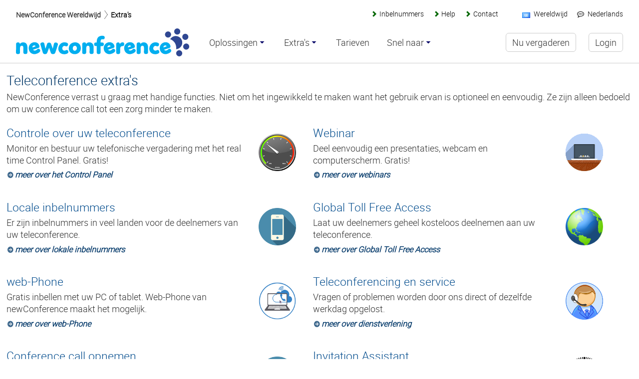

--- FILE ---
content_type: text/html
request_url: https://www.newconference.com/handige-functies-die-teleconferencing-veraangenamen.html
body_size: 15051
content:
<!doctype html>
<html xmlns="http://www.w3.org/1999/xhtml" xml:lang="nl" lang="nl">

<head>
<meta name="viewport" content="width=device-width, initial-scale=1">
<meta http-equiv="Content-Type" content="text/html; charset=utf-8" />
<meta http-equiv="X-UA-Compatible" content="IE=edge">

<title>Handige functies die teleconferencing veraangenamen - NewConference Wereldwijd</title>

<meta property="og:title" content="Handige functies die teleconferencing veraangenamen - NewConference Wereldwijd" />
<meta property="og:type" content="article" />
<meta property="og:url" content="https://www.newconference.com/handige-functies-die-teleconferencing-veraangenamen.html" />
<meta property="og:description" content="NewConference verrast u graag met handige functies. Niet om het ingewikkeld te maken want het gebruik ervan is optioneel en eenvoudig." />
<meta property="og:image" content="https://www.newconference.com/css/1633612/nc/images/backgrounds/scaled/background2.jpg" />
<meta property="fb:app_id" content="722198687932931" />

<meta name="description" content="NewConference verrast u graag met handige functies. Niet om het ingewikkeld te maken want het gebruik ervan is optioneel en eenvoudig.">
<meta name="keywords" content="conference call,conference calling,teleconference,newconference,functies,mogelijkheden,comfortabel,telefonisch vergaderen,teleconferentie">

<link rel="shortcut icon" href="/ncnew/images/nc/favicon.ico">

<link rel="canonical" href="https://www.newconference.com/handige-functies-die-teleconferencing-veraangenamen.html">
<link rel="alternate" hreflang="de-de" href="https://www.newconference.de/praktische-funktionen-die-das-ausfuhren-von-telefonkonferenzen-erleicherten.html">
<link rel="alternate" hreflang="en-de" href="https://www.newconference.de/features-that-optimize-your-conference-call-experience.html">
<link rel="alternate" hreflang="fr-de" href="https://www.newconference.de/services-pratiques-qui-optimalisent-votre-reunion-telephonique.html">
<link rel="alternate" hreflang="nl-de" href="https://www.newconference.de/handige-functies-die-teleconferencing-veraangenamen.html">
<link rel="alternate" hreflang="de-be" href="https://www.newconference.be/praktische-funktionen-die-das-ausfuhren-von-telefonkonferenzen-erleicherten.html">
<link rel="alternate" hreflang="en-be" href="https://www.newconference.be/features-that-optimize-your-conference-call-experience.html">
<link rel="alternate" hreflang="fr-be" href="https://www.newconference.be/services-pratiques-qui-optimalisent-votre-reunion-telephonique.html">
<link rel="alternate" hreflang="nl-be" href="https://www.newconference.be/handige-functies-die-teleconferencing-veraangenamen.html">
<link rel="alternate" hreflang="de-fi" href="https://www.newconference.com/fi/praktische-funktionen-die-das-ausfuhren-von-telefonkonferenzen-erleicherten.html">
<link rel="alternate" hreflang="en-fi" href="https://www.newconference.com/fi/features-that-optimize-your-conference-call-experience.html">
<link rel="alternate" hreflang="fr-fi" href="https://www.newconference.com/fi/services-pratiques-qui-optimalisent-votre-reunion-telephonique.html">
<link rel="alternate" hreflang="nl-fi" href="https://www.newconference.com/fi/handige-functies-die-teleconferencing-veraangenamen.html">
<link rel="alternate" hreflang="de-hk" href="https://www.newconference.com/hk/praktische-funktionen-die-das-ausfuhren-von-telefonkonferenzen-erleicherten.html">
<link rel="alternate" hreflang="en-hk" href="https://www.newconference.com/hk/features-that-optimize-your-conference-call-experience.html">
<link rel="alternate" hreflang="fr-hk" href="https://www.newconference.com/hk/services-pratiques-qui-optimalisent-votre-reunion-telephonique.html">
<link rel="alternate" hreflang="nl-hk" href="https://www.newconference.com/hk/handige-functies-die-teleconferencing-veraangenamen.html">
<link rel="alternate" hreflang="de-pt" href="https://www.newconference.com/pt/praktische-funktionen-die-das-ausfuhren-von-telefonkonferenzen-erleicherten.html">
<link rel="alternate" hreflang="en-pt" href="https://www.newconference.com/pt/features-that-optimize-your-conference-call-experience.html">
<link rel="alternate" hreflang="fr-pt" href="https://www.newconference.com/pt/services-pratiques-qui-optimalisent-votre-reunion-telephonique.html">
<link rel="alternate" hreflang="nl-pt" href="https://www.newconference.com/pt/handige-functies-die-teleconferencing-veraangenamen.html">
<link rel="alternate" hreflang="de-bg" href="https://www.newconference.com/bg/praktische-funktionen-die-das-ausfuhren-von-telefonkonferenzen-erleicherten.html">
<link rel="alternate" hreflang="en-bg" href="https://www.newconference.com/bg/features-that-optimize-your-conference-call-experience.html">
<link rel="alternate" hreflang="fr-bg" href="https://www.newconference.com/bg/services-pratiques-qui-optimalisent-votre-reunion-telephonique.html">
<link rel="alternate" hreflang="nl-bg" href="https://www.newconference.com/bg/handige-functies-die-teleconferencing-veraangenamen.html">
<link rel="alternate" hreflang="de-jp" href="https://www.newconference.com/jp/praktische-funktionen-die-das-ausfuhren-von-telefonkonferenzen-erleicherten.html">
<link rel="alternate" hreflang="en-jp" href="https://www.newconference.com/jp/features-that-optimize-your-conference-call-experience.html">
<link rel="alternate" hreflang="fr-jp" href="https://www.newconference.com/jp/services-pratiques-qui-optimalisent-votre-reunion-telephonique.html">
<link rel="alternate" hreflang="nl-jp" href="https://www.newconference.com/jp/handige-functies-die-teleconferencing-veraangenamen.html">
<link rel="alternate" hreflang="de-dk" href="https://www.newconference.com/dk/praktische-funktionen-die-das-ausfuhren-von-telefonkonferenzen-erleicherten.html">
<link rel="alternate" hreflang="en-dk" href="https://www.newconference.com/dk/features-that-optimize-your-conference-call-experience.html">
<link rel="alternate" hreflang="fr-dk" href="https://www.newconference.com/dk/services-pratiques-qui-optimalisent-votre-reunion-telephonique.html">
<link rel="alternate" hreflang="nl-dk" href="https://www.newconference.com/dk/handige-functies-die-teleconferencing-veraangenamen.html">
<link rel="alternate" hreflang="de-lt" href="https://www.newconference.com/lt/praktische-funktionen-die-das-ausfuhren-von-telefonkonferenzen-erleicherten.html">
<link rel="alternate" hreflang="en-lt" href="https://www.newconference.com/lt/features-that-optimize-your-conference-call-experience.html">
<link rel="alternate" hreflang="fr-lt" href="https://www.newconference.com/lt/services-pratiques-qui-optimalisent-votre-reunion-telephonique.html">
<link rel="alternate" hreflang="nl-lt" href="https://www.newconference.com/lt/handige-functies-die-teleconferencing-veraangenamen.html">
<link rel="alternate" hreflang="de-hr" href="https://www.newconference.com/hr/praktische-funktionen-die-das-ausfuhren-von-telefonkonferenzen-erleicherten.html">
<link rel="alternate" hreflang="en-hr" href="https://www.newconference.com/hr/features-that-optimize-your-conference-call-experience.html">
<link rel="alternate" hreflang="fr-hr" href="https://www.newconference.com/hr/services-pratiques-qui-optimalisent-votre-reunion-telephonique.html">
<link rel="alternate" hreflang="nl-hr" href="https://www.newconference.com/hr/handige-functies-die-teleconferencing-veraangenamen.html">
<link rel="alternate" hreflang="de-lv" href="https://www.newconference.com/lv/praktische-funktionen-die-das-ausfuhren-von-telefonkonferenzen-erleicherten.html">
<link rel="alternate" hreflang="en-lv" href="https://www.newconference.com/lv/features-that-optimize-your-conference-call-experience.html">
<link rel="alternate" hreflang="fr-lv" href="https://www.newconference.com/lv/services-pratiques-qui-optimalisent-votre-reunion-telephonique.html">
<link rel="alternate" hreflang="nl-lv" href="https://www.newconference.com/lv/handige-functies-die-teleconferencing-veraangenamen.html">
<link rel="alternate" hreflang="de-fr" href="https://www.newconference.fr/praktische-funktionen-die-das-ausfuhren-von-telefonkonferenzen-erleicherten.html">
<link rel="alternate" hreflang="en-fr" href="https://www.newconference.fr/features-that-optimize-your-conference-call-experience.html">
<link rel="alternate" hreflang="fr-fr" href="https://www.newconference.fr/services-pratiques-qui-optimalisent-votre-reunion-telephonique.html">
<link rel="alternate" hreflang="nl-fr" href="https://www.newconference.fr/handige-functies-die-teleconferencing-veraangenamen.html">
<link rel="alternate" hreflang="de-nz" href="https://www.newconference.com/nz/praktische-funktionen-die-das-ausfuhren-von-telefonkonferenzen-erleicherten.html">
<link rel="alternate" hreflang="en-nz" href="https://www.newconference.com/nz/features-that-optimize-your-conference-call-experience.html">
<link rel="alternate" hreflang="fr-nz" href="https://www.newconference.com/nz/services-pratiques-qui-optimalisent-votre-reunion-telephonique.html">
<link rel="alternate" hreflang="nl-nz" href="https://www.newconference.com/nz/handige-functies-die-teleconferencing-veraangenamen.html">
<link rel="alternate" hreflang="de-hu" href="https://www.newconference.com/hu/praktische-funktionen-die-das-ausfuhren-von-telefonkonferenzen-erleicherten.html">
<link rel="alternate" hreflang="en-hu" href="https://www.newconference.com/hu/features-that-optimize-your-conference-call-experience.html">
<link rel="alternate" hreflang="fr-hu" href="https://www.newconference.com/hu/services-pratiques-qui-optimalisent-votre-reunion-telephonique.html">
<link rel="alternate" hreflang="nl-hu" href="https://www.newconference.com/hu/handige-functies-die-teleconferencing-veraangenamen.html">
<link rel="alternate" hreflang="de" href="https://www.newconference.com/praktische-funktionen-die-das-ausfuhren-von-telefonkonferenzen-erleicherten.html">
<link rel="alternate" hreflang="en" href="https://www.newconference.com/features-that-optimize-your-conference-call-experience.html">
<link rel="alternate" hreflang="fr" href="https://www.newconference.com/services-pratiques-qui-optimalisent-votre-reunion-telephonique.html">
<link rel="alternate" hreflang="nl" href="https://www.newconference.com/handige-functies-die-teleconferencing-veraangenamen.html">
<link rel="alternate" hreflang="de-br" href="https://www.newconference.com/br/praktische-funktionen-die-das-ausfuhren-von-telefonkonferenzen-erleicherten.html">
<link rel="alternate" hreflang="en-br" href="https://www.newconference.com/br/features-that-optimize-your-conference-call-experience.html">
<link rel="alternate" hreflang="fr-br" href="https://www.newconference.com/br/services-pratiques-qui-optimalisent-votre-reunion-telephonique.html">
<link rel="alternate" hreflang="nl-br" href="https://www.newconference.com/br/handige-functies-die-teleconferencing-veraangenamen.html">
<link rel="alternate" hreflang="de-se" href="https://www.newconference.com/se/praktische-funktionen-die-das-ausfuhren-von-telefonkonferenzen-erleicherten.html">
<link rel="alternate" hreflang="en-se" href="https://www.newconference.com/se/features-that-optimize-your-conference-call-experience.html">
<link rel="alternate" hreflang="fr-se" href="https://www.newconference.com/se/services-pratiques-qui-optimalisent-votre-reunion-telephonique.html">
<link rel="alternate" hreflang="nl-se" href="https://www.newconference.com/se/handige-functies-die-teleconferencing-veraangenamen.html">
<link rel="alternate" hreflang="de-sg" href="https://www.newconference.com/sg/praktische-funktionen-die-das-ausfuhren-von-telefonkonferenzen-erleicherten.html">
<link rel="alternate" hreflang="en-sg" href="https://www.newconference.com/sg/features-that-optimize-your-conference-call-experience.html">
<link rel="alternate" hreflang="fr-sg" href="https://www.newconference.com/sg/services-pratiques-qui-optimalisent-votre-reunion-telephonique.html">
<link rel="alternate" hreflang="nl-sg" href="https://www.newconference.com/sg/handige-functies-die-teleconferencing-veraangenamen.html">
<link rel="alternate" hreflang="de-gb" href="https://www.newconference.co.uk/praktische-funktionen-die-das-ausfuhren-von-telefonkonferenzen-erleicherten.html">
<link rel="alternate" hreflang="en-gb" href="https://www.newconference.co.uk/features-that-optimize-your-conference-call-experience.html">
<link rel="alternate" hreflang="fr-gb" href="https://www.newconference.co.uk/services-pratiques-qui-optimalisent-votre-reunion-telephonique.html">
<link rel="alternate" hreflang="nl-gb" href="https://www.newconference.co.uk/handige-functies-die-teleconferencing-veraangenamen.html">
<link rel="alternate" hreflang="de-si" href="https://www.newconference.com/si/praktische-funktionen-die-das-ausfuhren-von-telefonkonferenzen-erleicherten.html">
<link rel="alternate" hreflang="en-si" href="https://www.newconference.com/si/features-that-optimize-your-conference-call-experience.html">
<link rel="alternate" hreflang="fr-si" href="https://www.newconference.com/si/services-pratiques-qui-optimalisent-votre-reunion-telephonique.html">
<link rel="alternate" hreflang="nl-si" href="https://www.newconference.com/si/handige-functies-die-teleconferencing-veraangenamen.html">
<link rel="alternate" hreflang="de-sk" href="https://www.newconference.com/sk/praktische-funktionen-die-das-ausfuhren-von-telefonkonferenzen-erleicherten.html">
<link rel="alternate" hreflang="en-sk" href="https://www.newconference.com/sk/features-that-optimize-your-conference-call-experience.html">
<link rel="alternate" hreflang="fr-sk" href="https://www.newconference.com/sk/services-pratiques-qui-optimalisent-votre-reunion-telephonique.html">
<link rel="alternate" hreflang="nl-sk" href="https://www.newconference.com/sk/handige-functies-die-teleconferencing-veraangenamen.html">
<link rel="alternate" hreflang="de-ie" href="https://www.newconference.com/ie/praktische-funktionen-die-das-ausfuhren-von-telefonkonferenzen-erleicherten.html">
<link rel="alternate" hreflang="en-ie" href="https://www.newconference.com/ie/features-that-optimize-your-conference-call-experience.html">
<link rel="alternate" hreflang="fr-ie" href="https://www.newconference.com/ie/services-pratiques-qui-optimalisent-votre-reunion-telephonique.html">
<link rel="alternate" hreflang="nl-ie" href="https://www.newconference.com/ie/handige-functies-die-teleconferencing-veraangenamen.html">
<link rel="alternate" hreflang="de-ca" href="https://www.newconference.com/ca/praktische-funktionen-die-das-ausfuhren-von-telefonkonferenzen-erleicherten.html">
<link rel="alternate" hreflang="en-ca" href="https://www.newconference.com/ca/features-that-optimize-your-conference-call-experience.html">
<link rel="alternate" hreflang="fr-ca" href="https://www.newconference.com/ca/services-pratiques-qui-optimalisent-votre-reunion-telephonique.html">
<link rel="alternate" hreflang="nl-ca" href="https://www.newconference.com/ca/handige-functies-die-teleconferencing-veraangenamen.html">
<link rel="alternate" hreflang="de-us" href="https://www.newconference.com/us/praktische-funktionen-die-das-ausfuhren-von-telefonkonferenzen-erleicherten.html">
<link rel="alternate" hreflang="en-us" href="https://www.newconference.com/us/features-that-optimize-your-conference-call-experience.html">
<link rel="alternate" hreflang="fr-us" href="https://www.newconference.com/us/services-pratiques-qui-optimalisent-votre-reunion-telephonique.html">
<link rel="alternate" hreflang="nl-us" href="https://www.newconference.com/us/handige-functies-die-teleconferencing-veraangenamen.html">
<link rel="alternate" hreflang="de-ee" href="https://www.newconference.com/ee/praktische-funktionen-die-das-ausfuhren-von-telefonkonferenzen-erleicherten.html">
<link rel="alternate" hreflang="en-ee" href="https://www.newconference.com/ee/features-that-optimize-your-conference-call-experience.html">
<link rel="alternate" hreflang="fr-ee" href="https://www.newconference.com/ee/services-pratiques-qui-optimalisent-votre-reunion-telephonique.html">
<link rel="alternate" hreflang="nl-ee" href="https://www.newconference.com/ee/handige-functies-die-teleconferencing-veraangenamen.html">
<link rel="alternate" hreflang="de-il" href="https://www.newconference.com/il/praktische-funktionen-die-das-ausfuhren-von-telefonkonferenzen-erleicherten.html">
<link rel="alternate" hreflang="en-il" href="https://www.newconference.com/il/features-that-optimize-your-conference-call-experience.html">
<link rel="alternate" hreflang="fr-il" href="https://www.newconference.com/il/services-pratiques-qui-optimalisent-votre-reunion-telephonique.html">
<link rel="alternate" hreflang="nl-il" href="https://www.newconference.com/il/handige-functies-die-teleconferencing-veraangenamen.html">
<link rel="alternate" hreflang="de-ch" href="https://www.newconference.ch/praktische-funktionen-die-das-ausfuhren-von-telefonkonferenzen-erleicherten.html">
<link rel="alternate" hreflang="en-ch" href="https://www.newconference.ch/features-that-optimize-your-conference-call-experience.html">
<link rel="alternate" hreflang="fr-ch" href="https://www.newconference.ch/services-pratiques-qui-optimalisent-votre-reunion-telephonique.html">
<link rel="alternate" hreflang="nl-ch" href="https://www.newconference.ch/handige-functies-die-teleconferencing-veraangenamen.html">
<link rel="alternate" hreflang="de-kr" href="https://www.newconference.com/kr/praktische-funktionen-die-das-ausfuhren-von-telefonkonferenzen-erleicherten.html">
<link rel="alternate" hreflang="en-kr" href="https://www.newconference.com/kr/features-that-optimize-your-conference-call-experience.html">
<link rel="alternate" hreflang="fr-kr" href="https://www.newconference.com/kr/services-pratiques-qui-optimalisent-votre-reunion-telephonique.html">
<link rel="alternate" hreflang="nl-kr" href="https://www.newconference.com/kr/handige-functies-die-teleconferencing-veraangenamen.html">
<link rel="alternate" hreflang="de-mt" href="https://www.newconference.com/mt/praktische-funktionen-die-das-ausfuhren-von-telefonkonferenzen-erleicherten.html">
<link rel="alternate" hreflang="en-mt" href="https://www.newconference.com/mt/features-that-optimize-your-conference-call-experience.html">
<link rel="alternate" hreflang="fr-mt" href="https://www.newconference.com/mt/services-pratiques-qui-optimalisent-votre-reunion-telephonique.html">
<link rel="alternate" hreflang="nl-mt" href="https://www.newconference.com/mt/handige-functies-die-teleconferencing-veraangenamen.html">
<link rel="alternate" hreflang="de-za" href="https://www.newconference.com/za/praktische-funktionen-die-das-ausfuhren-von-telefonkonferenzen-erleicherten.html">
<link rel="alternate" hreflang="en-za" href="https://www.newconference.com/za/features-that-optimize-your-conference-call-experience.html">
<link rel="alternate" hreflang="fr-za" href="https://www.newconference.com/za/services-pratiques-qui-optimalisent-votre-reunion-telephonique.html">
<link rel="alternate" hreflang="nl-za" href="https://www.newconference.com/za/handige-functies-die-teleconferencing-veraangenamen.html">
<link rel="alternate" hreflang="de-it" href="https://www.newconference.it/praktische-funktionen-die-das-ausfuhren-von-telefonkonferenzen-erleicherten.html">
<link rel="alternate" hreflang="en-it" href="https://www.newconference.it/features-that-optimize-your-conference-call-experience.html">
<link rel="alternate" hreflang="fr-it" href="https://www.newconference.it/services-pratiques-qui-optimalisent-votre-reunion-telephonique.html">
<link rel="alternate" hreflang="nl-it" href="https://www.newconference.it/handige-functies-die-teleconferencing-veraangenamen.html">
<link rel="alternate" hreflang="de-gr" href="https://www.newconference.com/gr/praktische-funktionen-die-das-ausfuhren-von-telefonkonferenzen-erleicherten.html">
<link rel="alternate" hreflang="en-gr" href="https://www.newconference.com/gr/features-that-optimize-your-conference-call-experience.html">
<link rel="alternate" hreflang="fr-gr" href="https://www.newconference.com/gr/services-pratiques-qui-optimalisent-votre-reunion-telephonique.html">
<link rel="alternate" hreflang="nl-gr" href="https://www.newconference.com/gr/handige-functies-die-teleconferencing-veraangenamen.html">
<link rel="alternate" hreflang="de-mx" href="https://www.newconference.com/mx/praktische-funktionen-die-das-ausfuhren-von-telefonkonferenzen-erleicherten.html">
<link rel="alternate" hreflang="en-mx" href="https://www.newconference.com/mx/features-that-optimize-your-conference-call-experience.html">
<link rel="alternate" hreflang="fr-mx" href="https://www.newconference.com/mx/services-pratiques-qui-optimalisent-votre-reunion-telephonique.html">
<link rel="alternate" hreflang="nl-mx" href="https://www.newconference.com/mx/handige-functies-die-teleconferencing-veraangenamen.html">
<link rel="alternate" hreflang="de-es" href="https://www.newconference.es/praktische-funktionen-die-das-ausfuhren-von-telefonkonferenzen-erleicherten.html">
<link rel="alternate" hreflang="en-es" href="https://www.newconference.es/features-that-optimize-your-conference-call-experience.html">
<link rel="alternate" hreflang="fr-es" href="https://www.newconference.es/services-pratiques-qui-optimalisent-votre-reunion-telephonique.html">
<link rel="alternate" hreflang="nl-es" href="https://www.newconference.es/handige-functies-die-teleconferencing-veraangenamen.html">
<link rel="alternate" hreflang="de-at" href="https://www.newconference.com/at/praktische-funktionen-die-das-ausfuhren-von-telefonkonferenzen-erleicherten.html">
<link rel="alternate" hreflang="en-at" href="https://www.newconference.com/at/features-that-optimize-your-conference-call-experience.html">
<link rel="alternate" hreflang="fr-at" href="https://www.newconference.com/at/services-pratiques-qui-optimalisent-votre-reunion-telephonique.html">
<link rel="alternate" hreflang="nl-at" href="https://www.newconference.com/at/handige-functies-die-teleconferencing-veraangenamen.html">
<link rel="alternate" hreflang="de-au" href="https://www.newconference.com/au/praktische-funktionen-die-das-ausfuhren-von-telefonkonferenzen-erleicherten.html">
<link rel="alternate" hreflang="en-au" href="https://www.newconference.com/au/features-that-optimize-your-conference-call-experience.html">
<link rel="alternate" hreflang="fr-au" href="https://www.newconference.com/au/services-pratiques-qui-optimalisent-votre-reunion-telephonique.html">
<link rel="alternate" hreflang="nl-au" href="https://www.newconference.com/au/handige-functies-die-teleconferencing-veraangenamen.html">
<link rel="alternate" hreflang="de-cz" href="https://www.newconference.com/cz/praktische-funktionen-die-das-ausfuhren-von-telefonkonferenzen-erleicherten.html">
<link rel="alternate" hreflang="en-cz" href="https://www.newconference.com/cz/features-that-optimize-your-conference-call-experience.html">
<link rel="alternate" hreflang="fr-cz" href="https://www.newconference.com/cz/services-pratiques-qui-optimalisent-votre-reunion-telephonique.html">
<link rel="alternate" hreflang="nl-cz" href="https://www.newconference.com/cz/handige-functies-die-teleconferencing-veraangenamen.html">
<link rel="alternate" hreflang="de-pl" href="https://www.newconference.com/pl/praktische-funktionen-die-das-ausfuhren-von-telefonkonferenzen-erleicherten.html">
<link rel="alternate" hreflang="en-pl" href="https://www.newconference.com/pl/features-that-optimize-your-conference-call-experience.html">
<link rel="alternate" hreflang="fr-pl" href="https://www.newconference.com/pl/services-pratiques-qui-optimalisent-votre-reunion-telephonique.html">
<link rel="alternate" hreflang="nl-pl" href="https://www.newconference.com/pl/handige-functies-die-teleconferencing-veraangenamen.html">
<link rel="alternate" hreflang="de-ro" href="https://www.newconference.com/ro/praktische-funktionen-die-das-ausfuhren-von-telefonkonferenzen-erleicherten.html">
<link rel="alternate" hreflang="en-ro" href="https://www.newconference.com/ro/features-that-optimize-your-conference-call-experience.html">
<link rel="alternate" hreflang="fr-ro" href="https://www.newconference.com/ro/services-pratiques-qui-optimalisent-votre-reunion-telephonique.html">
<link rel="alternate" hreflang="nl-ro" href="https://www.newconference.com/ro/handige-functies-die-teleconferencing-veraangenamen.html">
<link rel="alternate" hreflang="de-nl" href="https://www.newconference.nl/praktische-funktionen-die-das-ausfuhren-von-telefonkonferenzen-erleicherten.html">
<link rel="alternate" hreflang="en-nl" href="https://www.newconference.nl/features-that-optimize-your-conference-call-experience.html">
<link rel="alternate" hreflang="fr-nl" href="https://www.newconference.nl/services-pratiques-qui-optimalisent-votre-reunion-telephonique.html">
<link rel="alternate" hreflang="nl-nl" href="https://www.newconference.nl/handige-functies-die-teleconferencing-veraangenamen.html">

<style>html{font-family:sans-serif;-ms-text-size-adjust:100%;-webkit-text-size-adjust:100%}body{margin:0}article,aside,details,figcaption,figure,footer,header,hgroup,main,menu,nav,section,summary{display:block}audio,canvas,progress,video{display:inline-block;vertical-align:baseline}audio:not([controls]){display:none;height:0}[hidden],template{display:none}a{background-color:transparent}a:active,a:hover{outline:0}abbr[title]{border-bottom:1px dotted}b,strong{font-weight:700}dfn{font-style:italic}mark{background:#ff0;color:#000}small{font-size:80%}sub,sup{font-size:75%;line-height:0;position:relative;vertical-align:baseline}sup{top:-.5em}sub{bottom:-.25em}img{border:0}svg:not(:root){overflow:hidden}figure{margin:1em 40px}hr{-moz-box-sizing:content-box;box-sizing:content-box;height:0}pre{overflow:auto}code,kbd,pre,samp{font-family:monospace,monospace;font-size:1em}button,input,optgroup,select,textarea{color:inherit;font:inherit;margin:0}button{overflow:visible}button,select{text-transform:none}button,html input[type=button],input[type=reset],input[type=submit]{-webkit-appearance:button;cursor:pointer}button[disabled],html input[disabled]{cursor:default}button::-moz-focus-inner,input::-moz-focus-inner{border:0;padding:0}input{line-height:normal}input[type=checkbox],input[type=radio]{box-sizing:border-box;padding:0}input[type=number]::-webkit-inner-spin-button,input[type=number]::-webkit-outer-spin-button{height:auto}input[type=search]{-webkit-appearance:textfield;-moz-box-sizing:content-box;-webkit-box-sizing:content-box;box-sizing:content-box}input[type=search]::-webkit-search-cancel-button,input[type=search]::-webkit-search-decoration{-webkit-appearance:none}fieldset{border:1px solid silver;margin:0 2px;padding:.35em .625em .75em}legend{border:0;padding:0}textarea{overflow:auto}optgroup{font-weight:700}table{border-collapse:collapse;border-spacing:0}td,th{padding:0}.nt-bg-2{background-image:url(/css/images/backgrounds/scaled/background2.jpg)}.nt-bg-41{background-image:url(/css/images/backgrounds/scaled/background41.jpg)}.nt-bg-98{background-image:url(/css/images/backgrounds/scaled/background98.jpg)}.nt-bg-99{background-image:url(/css/images/backgrounds/scaled/background99.jpg)}.nt-parallax-inside .nt-bg-111{background-image:url(/css/images/backgrounds/scaled/top111.jpg)}.nt-parallax-inside .nt-bg-113{background-image:url(/css/images/backgrounds/scaled/top113.jpg)}.nt-parallax-inside .nt-bg-117{background-image:url(/css/images/backgrounds/scaled/top117.jpg)}.nt-parallax-inside .nt-bg-118{background-image:url(/css/images/backgrounds/scaled/top118.jpg)}.nt-parallax-inside .nt-bg-119{background-image:url(/css/images/backgrounds/scaled/top119.jpg)}.nt-parallax-inside .nt-bg-120{background-image:url(/css/images/backgrounds/scaled/top120.jpg)}.nt-parallax-inside .nt-bg-121{background-image:url(/css/images/backgrounds/scaled/top121.jpg)}.nt-parallax-inside .nt-bg-122{background-image:url(/css/images/backgrounds/scaled/top122.jpg)}.nt-parallax-inside .nt-bg-124{background-image:url(/css/images/backgrounds/scaled/top124.jpg)}.nt-parallax-inside .nt-bg-125{background-image:url(/css/images/backgrounds/scaled/top125.jpg)}.nt-parallax-inside .nt-bg-127{background-image:url(/css/images/backgrounds/scaled/top127.jpg)}.nt-parallax-inside .nt-bg-128{background-image:url(/css/images/backgrounds/scaled/top128.jpg)}.nt-parallax-inside .nt-bg-12{background-image:url(/css/images/backgrounds/scaled/top12.jpg)}.nt-parallax-inside .nt-bg-131{background-image:url(/css/images/backgrounds/scaled/top131.jpg)}.nt-parallax-inside .nt-bg-132{background-image:url(/css/images/backgrounds/scaled/top132.jpg)}.nt-parallax-inside .nt-bg-14{background-image:url(/css/images/backgrounds/scaled/top14.jpg)}.nt-parallax-inside .nt-bg-2{background-image:url(/css/images/backgrounds/scaled/top2.jpg)}.nt-parallax-inside .nt-bg-41{background-image:url(/css/images/backgrounds/scaled/top41.jpg)}.nt-parallax-inside .nt-bg-47{background-image:url(/css/images/backgrounds/scaled/top47.jpg)}.nt-parallax-inside .nt-bg-55{background-image:url(/css/images/backgrounds/scaled/top55.jpg)}.nt-parallax-inside .nt-bg-59{background-image:url(/css/images/backgrounds/scaled/top59.jpg)}.nt-parallax-inside .nt-bg-5{background-image:url(/css/images/backgrounds/scaled/top5.jpg)}.nt-parallax-inside .nt-bg-60{background-image:url(/css/images/backgrounds/scaled/top60.jpg)}.nt-parallax-inside .nt-bg-61{background-image:url(/css/images/backgrounds/scaled/top61.jpg)}.nt-parallax-inside .nt-bg-66{background-image:url(/css/images/backgrounds/scaled/top66.jpg)}.nt-parallax-inside .nt-bg-67{background-image:url(/css/images/backgrounds/scaled/top67.jpg)}.nt-parallax-inside .nt-bg-68{background-image:url(/css/images/backgrounds/scaled/top68.jpg)}.nt-parallax-inside .nt-bg-69{background-image:url(/css/images/backgrounds/scaled/top69.jpg)}.nt-parallax-inside .nt-bg-71{background-image:url(/css/images/backgrounds/scaled/top71.jpg)}.nt-parallax-inside .nt-bg-73{background-image:url(/css/images/backgrounds/scaled/top73.jpg)}.nt-parallax-inside .nt-bg-74{background-image:url(/css/images/backgrounds/scaled/top74.jpg)}.nt-parallax-inside .nt-bg-75{background-image:url(/css/images/backgrounds/scaled/top75.jpg)}.nt-parallax-inside .nt-bg-76{background-image:url(/css/images/backgrounds/scaled/top76.jpg)}.nt-parallax-inside .nt-bg-78{background-image:url(/css/images/backgrounds/scaled/top78.jpg)}.nt-parallax-inside .nt-bg-79{background-image:url(/css/images/backgrounds/scaled/top79.jpg)}.nt-parallax-inside .nt-bg-81{background-image:url(/css/images/backgrounds/scaled/top81.jpg)}.nt-parallax-inside .nt-bg-83{background-image:url(/css/images/backgrounds/scaled/top83.jpg)}.nt-parallax-inside .nt-bg-84{background-image:url(/css/images/backgrounds/scaled/top84.jpg)}.nt-parallax-inside .nt-bg-86{background-image:url(/css/images/backgrounds/scaled/top86.jpg)}.nt-parallax-inside .nt-bg-87{background-image:url(/css/images/backgrounds/scaled/top87.jpg)}.nt-parallax-inside .nt-bg-90{background-image:url(/css/images/backgrounds/scaled/top90.jpg)}.nt-parallax-inside .nt-bg-92{background-image:url(/css/images/backgrounds/scaled/top92.jpg)}.nt-parallax-inside .nt-bg-93{background-image:url(/css/images/backgrounds/scaled/top93.jpg)}.nt-parallax-inside .nt-bg-94{background-image:url(/css/images/backgrounds/scaled/top94.jpg)}.nt-parallax-inside .nt-bg-95{background-image:url(/css/images/backgrounds/scaled/top95.jpg)}.nt-parallax-inside .nt-bg-98{background-image:url(/css/images/backgrounds/scaled/top98.jpg)}.nt-parallax-inside .nt-bg-99{background-image:url(/css/images/backgrounds/scaled/top99.jpg)}.nt-parallax-inside .nt-bg-9{background-image:url(/css/images/backgrounds/scaled/top9.jpg)}*{padding:0;margin:0;box-sizing:border-box;outline:0}::after,::before{box-sizing:border-box}body{background-color:#fff;color:#333;font-family:Arial,Helvetica,sans-serif;font-size:15px;padding:0;margin:0;overflow-x:hidden}@media all and (min-width:825px){body{font-size:20px}body#inside{font-size:18px}}.invisible.visible{visibility:visible;opacity:1;-webkit-transition-delay:0s;-moz-transition-delay:0s;-o-transition-delay:0s;transition-delay:0s}.invisible{visibility:hidden;opacity:0;-webkit-transition:visibility 0s linear .3s,opacity .3s linear;-moz-transition:visibility 0s linear .3s,opacity .3s linear;-o-transition:visibility 0s linear .3s,opacity .3s linear;transition:visibility 0s linear .3s,opacity .3s linear}a.tip{text-decoration:none}a.tip:hover{position:relative}a.tip span.tip{display:none}a.tip:hover span.tip{background:#EDECA4;position:absolute;top:-16px;left:-5px;border:#BAB98F 1px solid;border-radius:8px;padding:2px 10px;display:block;z-index:95;text-decoration:none;font-size:.8em;line-height:.8em}main{min-height:100vh;overflow-y:auto;overflow-x:hidden}main ul{margin:0 0 1em .4em;padding-left:0}main ul li{padding:0 0 .5em 0;margin:0 0 0 .2em;text-align:left;text-indent:-1em;list-style:none;line-height:1.4em}main ul li a{text-indent:0}main ul li ul li{line-height:1em;font-size:.9em}main ul li ul li::before{font-size:.4em;margin-right:1.5em}main ol,main ul{margin:0 0 1em 1.2em}@media all and (min-width:825px){main ol,main ul{columns:1;-moz-columns:1;-webkit-colums:1;column-gap:2.5em;-moz-column-gap:2.5em;-webkit-column-gap:2.5em}}.info-title,h1{font-size:1.5em;line-height:1.2em;color:#003768;font-weight:400;margin:0 0 .2em 0}.teminar .info-title{font-size:1.5em}.info-subtitle,h2{font-size:1.3em;line-height:1.2em;color:#074f8f;font-weight:400;margin:0 0 .2em 0}p{margin-bottom:1.2em}p.disclaimer{font-size:.8em;font-style:italic;margin:0;color:#555}p.small{font-size:.8em}.relative{position:relative}.left{float:left}.right{float:right}#inhoud .bestelknop{margin:-1em 0 -.7em 0}#inhoud .account-container{display:inline-block;vertical-align:top;position:relative}#voorpagina h1,#voorpagina h2{margin-bottom:.5em}#voorpagina .even-achtergrond{background-color:#eee}#voorpagina section:first-of-type{margin-top:75px}#voorpagina .imagedropshadow{width:100%}#voorpagina .bestelknop{margin:-1em 0 -.7em 0}#voorpagina .account-container{display:inline-block;vertical-align:top;position:relative}@media all and (min-width:480px){#voorpagina section:first-of-type{margin-top:120px}}@media all and (min-width:1200px){#voorpagina section:first-of-type{margin-top:140px}}@media all and (min-width:825px){#voorpagina p:not(:first-of-type){display:inline-block}#voorpagina .imagedropshadow{display:block;margin-left:auto;margin-right:auto;width:50%}#voorpagina .bestelknop{margin:-2em 0 0 1em}}@media all and (max-width:525px){.account-first{margin-top:150px}.bestelknop{position:absolute;top:-150px;right:-65px}}a{color:#003768;font-weight:700;font-size:.9em;white-space:nowrap;text-decoration:none}a:hover{color:#e63a00}@-webkit-keyframes arrowlink{from{font-size:0}to{font-size:.9em}}@keyframes arrowlink{from{font-size:0}to{font-size:.9em}}.arrow,.icon-anchor,.terug{font-style:italic;padding-left:1.35em;margin:0 .2em 0 -.3em;vertical-align:baseline;overflow-x:hidden;-webkit-transition:color .5s linear 0s;-moz-transition:color .5s linear 0s;-o-transition:color .5s linear 0s;transition:color .5s linear 0s;-webkit-animation:arrowlink .4s ease;-moz-animation:arrowlink .4s ease;-o-animation:arrowlink .4s ease;animation:arrowlink .4s ease}.k2-1-2,.k2-1-3,.k2-1-4,.k2-2-3,.k2-2-5,.k2-3-4,.k2-3-5,.k3-1-3,.k3-1-4,.k3-2-4,.k3-3-4,.k4-1-4{display:inline-block;vertical-align:top;width:100%;margin-bottom:1em}.k2-1-2 ol,.k2-1-2 ul,.k2-1-3 ol,.k2-1-3 ul,.k2-1-4 ol,.k2-1-4 ul,.k2-2-3 ol,.k2-2-3 ul,.k2-2-5 ol,.k2-2-5 ul,.k2-3-4 ol,.k2-3-4 ul,.k2-3-5 ol,.k2-3-5 ul,.k3-1-3 ol,.k3-1-3 ul,.k3-1-4 ol,.k3-1-4 ul,.k3-2-4 ol,.k3-2-4 ul,.k3-3-4 ol,.k3-3-4 ul,.k4-1-4 ol,.k4-1-4 ul{columns:1;-moz-columns:1;-webkit-colums:1;column-gap:2.5em;-moz-column-gap:2.5em;-webkit-column-gap:2.5em;text-align:left}.k2-1-2.nobottom,.k2-1-3.nobottom,.k2-1-4.nobottom,.k2-2-3.nobottom,.k2-2-5.nobottom,.k2-3-4.nobottom,.k2-3-5.nobottom,.k3-1-3.nobottom,.k3-1-4.nobottom,.k3-2-4.nobottom,.k3-3-4.nobottom,.k4-1-4.nobottom{margin-bottom:0}@media all and (min-width:1200px){.k2-1-2{width:48.2%}.k2-1-3{width:32.03333333%}.k2-2-3{width:64.36666667%}.k2-1-4{width:23.95%}.k2-3-4{width:72.45%}.k2-2-5{width:38.5%}.k2-3-5{width:57.9%}.k3-1-3{width:31.03333333%}.k3-1-4{width:23.2%}.k3-2-4{width:46.7%}.k3-3-4{width:70.2%}.k4-1-4{width:22.45%}.k2-1-2+.k2-1-2,.k2-1-2+.k2-1-3,.k2-1-2+.k2-1-4,.k2-1-2+.k2-2-3,.k2-1-2+.k2-2-5,.k2-1-2+.k2-3-4,.k2-1-2+.k2-3-5,.k2-1-2+.k3-1-3,.k2-1-2+.k3-1-4,.k2-1-2+.k3-2-4,.k2-1-2+.k3-3-4,.k2-1-2+.k4-1-4,.k2-1-3+.k2-1-2,.k2-1-3+.k2-1-3,.k2-1-3+.k2-1-4,.k2-1-3+.k2-2-3,.k2-1-3+.k2-2-5,.k2-1-3+.k2-3-4,.k2-1-3+.k2-3-5,.k2-1-3+.k3-1-3,.k2-1-3+.k3-1-4,.k2-1-3+.k3-2-4,.k2-1-3+.k3-3-4,.k2-1-3+.k4-1-4,.k2-1-4+.k2-1-2,.k2-1-4+.k2-1-3,.k2-1-4+.k2-1-4,.k2-1-4+.k2-2-3,.k2-1-4+.k2-2-5,.k2-1-4+.k2-3-4,.k2-1-4+.k2-3-5,.k2-1-4+.k3-1-3,.k2-1-4+.k3-1-4,.k2-1-4+.k3-2-4,.k2-1-4+.k3-3-4,.k2-1-4+.k4-1-4,.k2-2-3+.k2-1-2,.k2-2-3+.k2-1-3,.k2-2-3+.k2-1-4,.k2-2-3+.k2-2-3,.k2-2-3+.k2-2-5,.k2-2-3+.k2-3-4,.k2-2-3+.k2-3-5,.k2-2-3+.k3-1-3,.k2-2-3+.k3-1-4,.k2-2-3+.k3-2-4,.k2-2-3+.k3-3-4,.k2-2-3+.k4-1-4,.k2-2-5+.k2-1-2,.k2-2-5+.k2-1-3,.k2-2-5+.k2-1-4,.k2-2-5+.k2-2-3,.k2-2-5+.k2-2-5,.k2-2-5+.k2-3-4,.k2-2-5+.k2-3-5,.k2-2-5+.k3-1-3,.k2-2-5+.k3-1-4,.k2-2-5+.k3-2-4,.k2-2-5+.k3-3-4,.k2-2-5+.k4-1-4,.k2-3-4+.k2-1-2,.k2-3-4+.k2-1-3,.k2-3-4+.k2-1-4,.k2-3-4+.k2-2-3,.k2-3-4+.k2-2-5,.k2-3-4+.k2-3-4,.k2-3-4+.k2-3-5,.k2-3-4+.k3-1-3,.k2-3-4+.k3-1-4,.k2-3-4+.k3-2-4,.k2-3-4+.k3-3-4,.k2-3-4+.k4-1-4,.k2-3-5+.k2-1-2,.k2-3-5+.k2-1-3,.k2-3-5+.k2-1-4,.k2-3-5+.k2-2-3,.k2-3-5+.k2-2-5,.k2-3-5+.k2-3-4,.k2-3-5+.k2-3-5,.k2-3-5+.k3-1-3,.k2-3-5+.k3-1-4,.k2-3-5+.k3-2-4,.k2-3-5+.k3-3-4,.k2-3-5+.k4-1-4,.k3-1-3+.k2-1-2,.k3-1-3+.k2-1-3,.k3-1-3+.k2-1-4,.k3-1-3+.k2-2-3,.k3-1-3+.k2-2-5,.k3-1-3+.k2-3-4,.k3-1-3+.k2-3-5,.k3-1-3+.k3-1-3,.k3-1-3+.k3-1-4,.k3-1-3+.k3-2-4,.k3-1-3+.k3-3-4,.k3-1-3+.k4-1-4,.k3-1-4+.k2-1-2,.k3-1-4+.k2-1-3,.k3-1-4+.k2-1-4,.k3-1-4+.k2-2-3,.k3-1-4+.k2-2-5,.k3-1-4+.k2-3-4,.k3-1-4+.k2-3-5,.k3-1-4+.k3-1-3,.k3-1-4+.k3-1-4,.k3-1-4+.k3-2-4,.k3-1-4+.k3-3-4,.k3-1-4+.k4-1-4,.k3-2-4+.k2-1-2,.k3-2-4+.k2-1-3,.k3-2-4+.k2-1-4,.k3-2-4+.k2-2-3,.k3-2-4+.k2-2-5,.k3-2-4+.k2-3-4,.k3-2-4+.k2-3-5,.k3-2-4+.k3-1-3,.k3-2-4+.k3-1-4,.k3-2-4+.k3-2-4,.k3-2-4+.k3-3-4,.k3-2-4+.k4-1-4,.k3-3-4+.k2-1-2,.k3-3-4+.k2-1-3,.k3-3-4+.k2-1-4,.k3-3-4+.k2-2-3,.k3-3-4+.k2-2-5,.k3-3-4+.k2-3-4,.k3-3-4+.k2-3-5,.k3-3-4+.k3-1-3,.k3-3-4+.k3-1-4,.k3-3-4+.k3-2-4,.k3-3-4+.k3-3-4,.k3-3-4+.k4-1-4,.k4-1-4+.k2-1-2,.k4-1-4+.k2-1-3,.k4-1-4+.k2-1-4,.k4-1-4+.k2-2-3,.k4-1-4+.k2-2-5,.k4-1-4+.k2-3-4,.k4-1-4+.k2-3-5,.k4-1-4+.k3-1-3,.k4-1-4+.k3-1-4,.k4-1-4+.k3-2-4,.k4-1-4+.k3-3-4,.k4-1-4+.k4-1-4{margin-left:3%}.k2-1-3 p,.k2-1-4 p,.k3-1-3 p,.k3-1-4 p,.k4-1-4 p{text-align:left}}@media all and (min-width:1200px){.w1-2{display:inline-block;vertical-align:top;width:49%}}#inhoud{padding-top:70px;min-height:100vh;max-width:100vw;overflow:hidden;padding-bottom:1em}@media all and (min-width:480px){#inhoud{padding-top:110px}}@media all and (min-width:1200px){#inhoud{padding-top:145px}}.plaatje-70{display:block;max-width:70%;margin:.5em auto 0 auto}.plaatje-100{display:block;max-width:100%;margin:.5em auto 0 auto}.plaatje-22em{display:block;width:22em;margin:.5em 0}.plaatje-15em{display:block;width:15em;margin:.5em 0}.plaatje-tekst{text-align:center;font-style:italic}.foto{border-radius:6px}.hidden{display:none}#blogmain .border{border-top:1px solid #ccc}#blogmain .datum{font-size:.8em;text-align:right;font-weight:700;color:#074f8f}.knop{padding:.5em 1em;margin:1em 0;background-color:#4480ca;color:#fff;cursor:pointer;display:inline-block;font-weight:400;text-align:center;vertical-align:middle;white-space:nowrap;border-radius:6px}.knop:hover{color:#fff;background-color:#3167aa}.nt-parallax{position:relative;overflow:hidden}.nt-parallax .nt-parallax-background{overflow:hidden;height:62.5vw;width:100vw;background-size:auto 100%;background-repeat:no-repeat;background-position:center center;z-index:-9}@media all and (min-aspect-ratio:1/1) and (min-width:825px){.nt-parallax{height:75vh}.nt-parallax.full{height:85vh}}.nt-parallax .info-blok{font-style:italic;position:static;background-color:#ddd;border-bottom:1px solid #ccc;text-align:center;line-height:1.3em;padding:1em .3em}@media all and (min-width:825px){.nt-parallax .info-blok{position:absolute;top:50%;background-color:rgba(255,255,255,.8);font-style:normal;border:1px solid #ccc;border-radius:.6em;max-width:40vw;min-height:8vw;-webkit-transform:translate(0,-50%);-moz-transform:translate(0,-50%);-ms-transform:translate(0,-50%);-o-transform:translate(0,-50%);transform:translate(0,-50%);padding:1em;z-index:1}.nt-parallax .info-blok.links{left:0;margin-left:5vw}.nt-parallax .info-blok.midden{left:0;margin-left:30vw}.nt-parallax .info-blok.rechts{right:0;margin-right:5vw}.nt-parallax .info-blok.boven{top:400px}.nt-parallax .info-blok.onder{top:auto;bottom:15%;-webkit-transform:none;-moz-transform:none;-ms-transform:none;-o-transform:none;transform:none}}.nt-parallax .info-blok#first-info-blok{font-style:normal;border:0;display:block}.nt-parallax .info-blok#first-info-blok .logo{width:80%;margin-bottom:.8em}.nt-parallax .info-blok#first-info-blok p{text-align:center}.nt-parallax .info-blok#first-info-blok h2{line-height:1.25em}@media all and (min-width:825px){.nt-parallax .info-blok#first-info-blok{border:1px solid #ccc}}.nt-parallax-inside{margin-top:54px;position:relative;overflow:hidden}@media all and (min-width:480px){.nt-parallax-inside{margin-top:98px}}@media all and (min-width:825px){.nt-parallax-inside{margin-top:0;height:320px}}@media all and (min-width:2520px){.nt-parallax-inside{height:430px}}.nt-parallax-inside .nt-parallax-background{overflow:hidden;height:150px;width:100vw;background-size:auto 100%;background-repeat:no-repeat;background-position:center center;z-index:-9}@media all and (min-width:825px){.nt-parallax-inside .nt-parallax-background{height:100%}}@media all and (min-width:1920px){.nt-parallax-inside .nt-parallax-background{background-size:100% auto}}.nt-parallax-inside .info-tekst{font-style:italic;position:static;background-color:#ddd;border-bottom:1px solid #ccc;text-align:center;line-height:1.3em;padding:1em 1vw 0 1vw}@media all and (min-width:825px){.nt-parallax-inside .info-tekst{background-color:transparent;font-style:normal;border-bottom:0;position:absolute;bottom:.2em;max-width:40vw;left:1em;color:#fff;text-align:left;text-shadow:0 0 1em #000}.nt-parallax-inside .info-tekst h1,.nt-parallax-inside .info-tekst h2{color:inherit}.nt-parallax-inside .info-tekst h2{font-size:1.1em;font-weight:700}.nt-parallax-inside .info-tekst.rechts{left:auto;right:0;text-align:right;margin-right:1em}.nt-parallax-inside .info-tekst.rechts p{text-align:right}.nt-parallax-inside .info-tekst.midden{margin-left:30vw}.nt-parallax-inside .info-tekst.zwart{color:#000;text-shadow:0 0 1em #fff}}.nt-no-parallax{position:relative;width:100%;padding:0;z-index:0;padding:1em 0}.schermbreedte{width:100%;margin:0 auto;padding:0 1vw}@media all and (min-width:1450px){.schermbreedte{width:1430px;padding:0}}#header{position:fixed;top:0;left:0;width:100%;font-size:20px;z-index:50;background:rgba(255,255,255,.9);border-bottom:1px solid #ccc}#header a{color:#000;font-weight:400}#header ul{display:inline-block;margin:0}#header #menu-top-extra{padding:0 2.5vw;overflow:hidden;max-height:3em;font-size:.8em;-webkit-transition:max-height .5s ease 0s;-moz-transition:max-height .5s ease 0s;-o-transition:max-height .5s ease 0s;transition:max-height .5s ease 0s}#header #menu-top-extra .slogan{display:inline-block;margin:16px 3em 0 0}#header #menu-top-extra li{display:inline-block;list-style-type:none}#header #menu-top-extra #zetland{margin-right:1em}#header #menu-top-extra .menu-extra-links{margin:16px 3em 0 0;float:right}#header #menu-top-extra .menu-extra-links li+li{margin-left:1em}#header #menu-top-extra .menu-extra-links a:hover{border-bottom:2px solid #008}#header #menu-top-extra .menu-extra-rechts{margin:16px 0 0 0;float:right}#header #menu-top-extra .menubox{display:none;position:absolute;top:45px;background:rgba(255,255,255,.9) none repeat scroll 0 0;border:1px solid #dddee0;border-radius:8px;padding:10px 20px 10px 0;z-index:55}#header #menu-top-extra #landenbox{right:40px}@media all and (max-height:525px){#header #menu-top-extra #landenbox{overflow-y:scroll;height:70vh}}#header #menu-top-extra #talenbox{right:40px}#header #menu-top-extra .menubox a{color:#000;display:block;text-decoration:none;margin:0 10px;border-radius:4px;border:1px solid transparent}#header #menu-top-extra #landenbox a{padding:5px 10px}#header #menu-top-extra #landenbox a::before{margin:.25em .75em 0 0}#header #menu-top-extra #talenbox a{padding:5px 10px}#header #menu-top-extra .menubox a:hover{background-color:rgba(0,0,0,.1);border:1px solid #aaa}#header #menu-top-extra .menubox i{position:absolute;top:2px;right:7px;cursor:pointer}#header #menu-top-extra .menubox i:hover{color:#17b}#header #menu-top{display:-ms-flexbox;display:flex;-ms-flex-align:center;align-items:center;padding:.5em 2.5vw}#header #menu-top.klein #logo a,#inside #header #menu-top #logo a{height:60px;width:346.82px}#header #menu-top.kleinst #logo a,#inside #header #menu-top.klein #logo a,#inside #header #menu-top.kleinst #logo a{height:40px;width:231.21px}#header #menu-top #logo{-ms-flex:none;flex:none}#header #menu-top #logo a{display:block;background:url(/ncnew/images/logos/logo_newconference.svg) no-repeat center center;height:80px;width:462.43px;max-width:70vw;background-size:100% auto;-webkit-transition:all 1s ease;-moz-transition:all 1s ease;-o-transition:all 1s ease;transition:all 1s ease}#header #menu-top li{position:relative;display:inline-block;vertical-align:top;list-style-type:none}#header #menu-top li a{color:#333;text-decoration:none;white-space:nowrap}#header #menu-top li#social{display:none}@media all and (min-width:1450px){#header #menu-top li#social{display:inline-block}}#header #menu-top #menu-logout a,#header #menu-top .border{padding:6px 12px;border:1px solid #ccc;border-radius:6px}#header #menu-top #menu-logout a:hover,#header #menu-top .border:hover{background-color:#4480ca;border-color:#4480ca;color:#fff}.mobiel-menu #header #menu-top ul{display:none}#header #menu-top .menu-first{-ms-flex:1 0 auto;flex:1 0 auto;margin-left:2em}#header #menu-top .menu-first li{margin:0 0 0 1.5em}#header #menu-top .menu-first li:first-child{margin:0}#header #menu-top .menu-first a{position:relative}#header #menu-top .menu-first a{display:inline-block;height:22px;line-height:20px}#header #menu-top .menu-first a::before{position:absolute;left:0;top:0;border-bottom:2px solid #008;color:#000;content:attr(data-hover);max-width:0;overflow:hidden;padding:0;white-space:nowrap;-webkit-transition:max-width .5s ease 0s;-moz-transition:max-width .5s ease 0s;-o-transition:max-width .5s ease 0s;transition:max-width .5s ease 0s}#header #menu-top .menu-first a.active::before,#header #menu-top .menu-first a:hover::before{max-width:100%}#header #menu-top .menu-first a.has-sub{cursor:default}#header #menu-top .menu-first a.has-sub:hover::before{max-width:0}#header #menu-top .menu-first .submenu{display:none;position:absolute;top:22px;left:-15px;z-index:2}#header #menu-top .menu-first .submenu .dakje{width:0;height:0;border-style:solid;border-width:0 10px 10px 10px;border-color:transparent transparent rgba(0,102,204,.95) transparent;margin:2px 0 0 35px}#header #menu-top .menu-first .submenu .items{border-radius:6px;padding:.8em 1em;color:#fff;background-color:rgba(0,102,204,.95)}#header #menu-top .menu-first .submenu .items a{display:block;width:13em;color:#fff;margin:.6em .3em}#header #menu-top .menu-first .submenu .items a.menu-current{font-weight:700}#header #menu-top .menu-first .submenu .items a.menu-sub{margin-left:2em}#header #menu-top .menu-first .submenu .items a::before{border-bottom:2px solid #fff;color:#fff}#header #menu-top .menu-first .submenu .items .sep{border-bottom:1px solid rgba(134,182,231,.975);margin:1em 0}#header #menu-top .menu-second{-ms-flex:none;flex:none}#header #menu-top .menu-second li{margin-left:1em}#header #menu-top #menu-mobiel-knop{display:none;text-align:right}.mobiel-menu #header #menu-top #menu-mobiel-knop{display:block;-ms-flex:1 0 auto;flex:1 0 auto}@media all and (max-width:1199px){#header #menu-top-extra .slogan{display:none}#header #menu-top #menu-nu{display:none}}@media all and (max-width:674px){#header #menu-top-extra .menu-extra-rechts{display:none}#header #menu-top-extra .menu-extra-links{margin-right:0}}@media all and (max-width:479px){#header #menu-top-extra{display:none}}.nticon-mobmenu::before{content:"";background-image:url(/css/images/hamburger3.png);display:inline-block;height:24px;width:24px}#menu-mobiel-container{height:1px;width:100%;position:relative}#menu-mobiel{display:none;height:0}#choose-country .info-title{font-size:1.3em}#choose-country .country-option{display:inline-block;padding:0 1em 0 .2em;margin-right:1em}#choose-country .country-option div{line-height:64px}#choose-country .country-option .vlag64::before{margin-right:.5em}#choose-country .country-option:hover{background-color:#e3ecf7}#choose-country #country-more{display:block;margin-top:.8em}#breadcrumbs{display:inline-block;margin:1.1em 3em 0 0;overflow:hidden;white-space:nowrap}#breadcrumbs li{display:inline-block;line-height:1.1em;margin:0 .6em 0 -.65em;padding:0 .65em;position:relative}#breadcrumbs li a{font-weight:700}#breadcrumbs li:after,#breadcrumbs li:before{border-right:1px solid #666;content:'';display:block;height:50%;position:absolute;left:0;right:0;top:0;z-index:-1;-webkit-transform:skewX(35deg);-moz-transform:skewX(35deg);-ms-transform:skewX(35deg);-o-transform:skewX(35deg);transform:skewX(35deg)}#breadcrumbs li:after{bottom:0;top:auto;-webkit-transform:skewX(-35deg);-moz-transform:skewX(-35deg);-ms-transform:skewX(-35deg);-o-transform:skewX(-35deg);transform:skewX(-35deg)}#breadcrumbs li:last-of-type:after,#breadcrumbs li:last-of-type:before{display:none}#breadcrumbs li.bclevel-8 a{color:#bfbfbf}#breadcrumbs li.bclevel-7 a{color:#b3b3b3}#breadcrumbs li.bclevel-6 a{color:#a6a6a6}#breadcrumbs li.bclevel-5 a{color:#8c8c8c}#breadcrumbs li.bclevel-4 a{color:#737373}#breadcrumbs li.bclevel-3 a{color:#595959}#breadcrumbs li.bclevel-2 a{color:#333}#breadcrumbs li.bclevel-1 a{color:#0d0d0d}.social{width:30px;height:30px;margin:4px 0 0 0}#language-landing #welkom{margin:0;text-align:center}@media all and (min-width:825px){#language-landing #welkom{margin:.6em 0 .4em 0}}#language-landing .taalkeuze{display:inline-block;vertical-align:top;margin:0 .499%;padding:1em 2em;border-radius:12px;width:99%}#language-landing .taalkeuze+.xtaalkeuze{margin-left:2%}#language-landing .taalkeuze ul{margin:.4em 0 .4em .4em}@media all and (min-width:1200px){#language-landing .taalkeuze{width:49%}}#language-landing .overig{margin:1em 0 0 2em}#language-landing .overig a+a{margin-left:2em}#language-landing .helpdesk{font-size:.8em;text-align:center;margin:2em 0 1em 0}#sessiesblok .vertical-spacer{height:3em}@media all and (min-width:825px){#sessiesblok{position:absolute;top:170px;left:20px}}.purple-box{background:#5c2358;background:linear-gradient(#b946af,#5c2358);padding:.5em;margin:.4em 0 .5em 0;color:#fff;font-size:18px;max-width:20em}.purple-box .flexi{padding:.5em 0;display:flex;flex-direction:row}.purple-box .flexi-groei{flex:1 1 auto}.purple-box .spacer{width:8px}.purple-box input[type=text]{margin:0 20px 0 0;padding:.2em .5em}.purple-box .knop,.purple-box .nt-btn,.purple-box button{margin:0;padding:.2em .5em;font-weight:700;width:100%}.purple-box .knop{margin:.5em 0}.purple-box p{text-align:center;margin:0;padding:0;color:#fff;width:100%}.purple-box a{color:#fff;font-size:18px}.purple-box a:hover{color:#ff0}@media all and (min-width:825px){.purple-box{border-radius:6px}}.share2{width:100%}.chat,.control,.deelnemers,.geluid,.logo5,.presentatie,.video,.webcam{display:block;position:relative;top:-80px}.screenshot-nl .share2-uitsnede-p-logo{width:300px;height:139px;background:url(/ncnew/images/share2/screen-nl-p.png) no-repeat -4px -4px;background-size:1920px 1080px;border-radius:8px}.screenshot-nl .share2-uitsnede-p-audio{width:300px;height:164px;background:url(/ncnew/images/share2/screen-nl-p.png) no-repeat -4px -143px;background-size:1920px 1080px;border-radius:8px}.screenshot-nl .share2-uitsnede-p-webcam{width:300px;height:226px;background:url(/ncnew/images/share2/screen-nl-p.png) no-repeat -4px -306px;background-size:1920px 1080px;border-radius:8px}.screenshot-nl .share2-uitsnede-p-chat{width:300px;height:207px;background:url(/ncnew/images/share2/screen-nl-p.png) no-repeat -4px -532px;background-size:1920px 1080px;border-radius:8px}.screenshot-nl .share2-uitsnede-p-slide{width:300px;height:245px;background:url(/ncnew/images/share2/screen-nl-p.png) no-repeat -69px -1px;background-size:430px 239px;border:4px solid #3e567d;border-radius:4px}.screenshot-nl .share2-uitsnede-p-video{width:300px;height:68px;background:url(/ncnew/images/share2/screen-nl-p.png) no-repeat -1616px -4px;background-size:1920px 1080px;border-radius:8px}.screenshot-nl .share2-uitsnede-p-control{width:300px;height:135px;background:url(/ncnew/images/share2/screen-nl-p.png) no-repeat -1616px -72px;background-size:1920px 1080px;border-radius:8px}.screenshot-nl .share2-uitsnede-p-deelnemers{width:300px;height:261px;background:url(/ncnew/images/share2/screen-nl-p.png) no-repeat -1616px -207px;background-size:1920px 1080px;border-radius:8px}.screenshot-nl .share2-uitsnede-d-logo{width:300px;height:139px;background:url(/ncnew/images/share2/screen-nl-d.png) no-repeat -4px -4px;background-size:1920px 1080px;border-radius:8px}.screenshot-nl .share2-uitsnede-d-audio{width:300px;height:164px;background:url(/ncnew/images/share2/screen-nl-d.png) no-repeat -4px -143px;background-size:1920px 1080px;border-radius:8px}.screenshot-nl .share2-uitsnede-d-webcam{width:300px;height:226px;background:url(/ncnew/images/share2/screen-nl-d.png) no-repeat -4px -306px;background-size:1920px 1080px;border-radius:8px}.screenshot-nl .share2-uitsnede-d-chat{width:300px;height:207px;background:url(/ncnew/images/share2/screen-nl-d.png) no-repeat -4px -532px;background-size:1920px 1080px;border-radius:8px}.screenshot-nl .share2-uitsnede-d-slide{width:300px;height:200px;background:url(/ncnew/images/share2/screen-nl-d.png) no-repeat -57px -1px;background-size:349px 193px;border:4px solid #3e567d;border-radius:4px}.screenshot-en .share2-uitsnede-p-logo{width:300px;height:139px;background:url(/ncnew/images/share2/screen-en-p.png) no-repeat -4px -4px;background-size:1920px 1080px;border-radius:8px}.screenshot-en .share2-uitsnede-p-audio{width:300px;height:164px;background:url(/ncnew/images/share2/screen-en-p.png) no-repeat -4px -143px;background-size:1920px 1080px;border-radius:8px}.screenshot-en .share2-uitsnede-p-webcam{width:300px;height:226px;background:url(/ncnew/images/share2/screen-en-p.png) no-repeat -4px -306px;background-size:1920px 1080px;border-radius:8px}.screenshot-en .share2-uitsnede-p-chat{width:300px;height:207px;background:url(/ncnew/images/share2/screen-en-p.png) no-repeat -4px -532px;background-size:1920px 1080px;border-radius:8px}.screenshot-en .share2-uitsnede-p-slide{width:300px;height:245px;background:url(/ncnew/images/share2/screen-en-p.png) no-repeat -69px -1px;background-size:430px 239px;border:4px solid #3e567d;border-radius:4px}.screenshot-en .share2-uitsnede-p-video{width:300px;height:68px;background:url(/ncnew/images/share2/screen-en-p.png) no-repeat -1616px -4px;background-size:1920px 1080px;border-radius:8px}.screenshot-en .share2-uitsnede-p-control{width:300px;height:135px;background:url(/ncnew/images/share2/screen-en-p.png) no-repeat -1616px -72px;background-size:1920px 1080px;border-radius:8px}.screenshot-en .share2-uitsnede-p-deelnemers{width:300px;height:261px;background:url(/ncnew/images/share2/screen-en-p.png) no-repeat -1616px -207px;background-size:1920px 1080px;border-radius:8px}.screenshot-en .share2-uitsnede-d-logo{width:300px;height:139px;background:url(/ncnew/images/share2/screen-en-d.png) no-repeat -4px -4px;background-size:1920px 1080px;border-radius:8px}.screenshot-en .share2-uitsnede-d-audio{width:300px;height:164px;background:url(/ncnew/images/share2/screen-en-d.png) no-repeat -4px -143px;background-size:1920px 1080px;border-radius:8px}.screenshot-en .share2-uitsnede-d-webcam{width:300px;height:226px;background:url(/ncnew/images/share2/screen-en-d.png) no-repeat -4px -306px;background-size:1920px 1080px;border-radius:8px}.screenshot-en .share2-uitsnede-d-chat{width:300px;height:207px;background:url(/ncnew/images/share2/screen-en-d.png) no-repeat -4px -532px;background-size:1920px 1080px;border-radius:8px}.screenshot-en .share2-uitsnede-d-slide{width:300px;height:200px;background:url(/ncnew/images/share2/screen-en-d.png) no-repeat -57px -1px;background-size:349px 193px;border:4px solid #3e567d;border-radius:4px}</style>
<link rel="preload" href="/css/2117516/nc/newconference.min.css" as="style" onload="this.rel='stylesheet'">
<noscript><link rel="stylesheet" href="/css/2117516/nc/newconference.min.css"></noscript>


<script type="application/ld+json">
{
"@context": "http://schema.org",
"@type": "WebSite",
"name": "NewConference",
"alternateName": "NewConference Conference Call Provider",
"url": "https://www.newconference.com"
}
</script>

<script type="application/ld+json">
{
"@context": "http://schema.org",
"@type": "Organization",
"name": "NewConference",
"url": "https://www.newconference.com",
"logo": "https://www.newconference.com/images/logos/logo_newconference.svg",
"description": "NewConference biedt de meest geavanceerde telefonische vergaderdiensten.",
"email": "info@newconference.com",
"telephone": "+31-20-8510208",
"address": [
{
"@type": "PostalAddress",
"name": "Rozenburglaan 3, 9727 DL Groningen, The Netherlands",
"addressCountry" : "NL",
"streetAddress": "Rozenburglaan 3",
"postalCode": "9727 DL",
"addressLocality": "Groningen"
}
],
"location": [
{
"@type": "PostalAddress",
"name": "Rozenburglaan 3, 9727 DL Groningen, The Netherlands",
"addressCountry" : "NL",
"streetAddress": "Rozenburglaan 3",
"postalCode": "9727 DL",
"addressLocality": "Groningen"
}
],
"contactPoint": [
{	"@type": "ContactPoint",
"telephone": "+31-20-8510262",
"contactType": "customer service"
}
],
"sameAs": [
"https://plus.google.com/+Newconference"
]
}
</script>

<script>
(function(i,s,o,g,r,a,m){i['GoogleAnalyticsObject']=r;i[r]=i[r]||function(){
(i[r].q=i[r].q||[]).push(arguments)},i[r].l=1*new Date();a=s.createElement(o),
m=s.getElementsByTagName(o)[0];a.async=1;a.src=g;m.parentNode.insertBefore(a,m)
})(window,document,'script','https://www.google-analytics.com/analytics.js','ga');
ga('create', 'UA-94083289-1', 'auto');
ga('send', 'pageview');
</script>
</head>

<body id="inside" class="newconference newconference-nl" onclick="outerclick(event);">

<!--[if lte IE 9]>
<div style="z-index: 100; background: #f00; text-align: center; position: absolute; top: 0px; width: 100%; color: #FFF; padding: 10px 0 10px 0;">This website may not be compatible with your outdated Internet Explorer version. <a href="http://windows.microsoft.com/en-us/internet-explorer/download-ie" target="_blank" style="color: #fff; text-decoration: underline;">Please upgrade here.</a></div>
<![endif]-->

<script type="application/ld+json">
{
  "@context": "http://schema.org",
  "@type": "BreadcrumbList",
  "itemListElement": [{
    "@type": "ListItem",
    "position": 1,
    "item": {
      "@id": "https://www.newconference.com/index-nl.html",
      "name": "NewConference Wereldwijd"
    }
  },{
    "@type": "ListItem",
    "position": 2,
    "item": {
      "@id": "https://www.newconference.com/handige-functies-die-teleconferencing-veraangenamen.html",
      "name": "Extra's"
    }
  }]
}
</script>

<main>
<section id="inhoud" class="inhoud" data-type="content">
<div class="schermbreedte">
<div class="w1-1">
	<h1>Teleconference extra's</h1>
	<p>
		NewConference verrast u graag met handige functies. Niet om het ingewikkeld te maken want het gebruik ervan is optioneel en eenvoudig.
		Ze zijn alleen bedoeld om uw conference call tot een zorg minder te maken.
	</p>
</div>

<div class="kolom-uitlijn">
	<div class="w1-2 kolom">
		<div class="ruimte">
			<a title="Beheer&nbsp;uw&nbsp;teleconference&nbsp;met&nbsp;het&nbsp;Control&nbsp;Panel" href="/beheer-uw-teleconference-met-het-control-panel.html"><img src="/ncnew/images/control-icon-75.png" class="pagina-ikoon" title="Teleconference Control Panel" alt="Teleconference Control Panel"></a>
			<h2>Controle over uw teleconference</h2>
			<p>Monitor en bestuur uw telefonische vergadering met het real time Control Panel. Gratis!<br></p>
		</div>
		<div class="onderin">
			<p><a title="Beheer&nbsp;uw&nbsp;teleconference&nbsp;met&nbsp;het&nbsp;Control&nbsp;Panel" href="/beheer-uw-teleconference-met-het-control-panel.html" class="arrow">meer over het Control Panel</a></p>
		</div>
	</div>
	<div class="w1-2 kolom">
		<div class="ruimte">
			<a title="NewConference&nbsp;Webinar&nbsp;voor&nbsp;het&nbsp;delen&nbsp;van&nbsp;een&nbsp;presentatie,&nbsp;het&nbsp;bureaublad&nbsp;en&nbsp;uw&nbsp;webcam" href="/newconference-webinar-voor-het-delen-van-een-presentatie-het-bureaublad-en-uw-webcam.html"><img src="/ncnew/images/presentation-100.png" class="pagina-ikoon" title="Met een newConference Webinar deelt u een presentatie, webcam en meer" alt="Met een newConference Webinar deelt u een presentatie, webcam en meer"></a>
			<h2>Webinar</h2>
			<p>Deel eenvoudig een presentaties, webcam en computerscherm. Gratis!</p>
		</div>
		<div class="onderin">
			<p><a title="NewConference&nbsp;Webinar&nbsp;voor&nbsp;het&nbsp;delen&nbsp;van&nbsp;een&nbsp;presentatie,&nbsp;het&nbsp;bureaublad&nbsp;en&nbsp;uw&nbsp;webcam" href="/newconference-webinar-voor-het-delen-van-een-presentatie-het-bureaublad-en-uw-webcam.html" class="arrow">meer over webinars</a></p>
		</div>
	</div>
</div>

<div class="kolom-uitlijn">
	<div class="w1-2 kolom">
		<div class="ruimte">
			<a title="Locale&nbsp;inbelnummers&nbsp;voor&nbsp;toegang&nbsp;tot&nbsp;uw&nbsp;teleconference&nbsp;in&nbsp;vele&nbsp;landen" href="/locale-inbelnummers-voor-toegang-tot-uw-teleconference-in-vele-landen.html"><img src="/ncnew/images/123-75.png" class="pagina-ikoon" title="Local access numbers | Participants of your teleconference can use local dial in numbers in many countries" alt="Local access numbers | Participants of your teleconference can use local dial in numbers in many countries"></a>
			<h2>Locale inbelnummers</h2>
			<p>Er zijn inbelnummers in veel landen voor de deelnemers van uw teleconference.</p>
		</div>
		<div class="onderin">
			<p><a title="Locale&nbsp;inbelnummers&nbsp;voor&nbsp;toegang&nbsp;tot&nbsp;uw&nbsp;teleconference&nbsp;in&nbsp;vele&nbsp;landen" href="/locale-inbelnummers-voor-toegang-tot-uw-teleconference-in-vele-landen.html" class="arrow">meer over lokale inbelnummers</a></p>
		</div>
	</div>
	<div class="w1-2 kolom">
		<div class="ruimte">
			<a title="Global&nbsp;Toll&nbsp;Free&nbsp;Access&nbsp;voor&nbsp;uw&nbsp;teleconference" href="/global-toll-free-access-nl.html"><img src="/ncnew/images/globe-icon-75.png" class="pagina-ikoon" title="Global Toll Free Access | Join conference calls free of charge" alt="Global Toll Free Access | Join conference calls free of charge"></a>
			<h2>Global Toll Free Access</h2>
			<p>Laat uw deelnemers geheel kosteloos deelnemen aan uw teleconference.</p>
		</div>
		<div class="onderin">
			<p><a title="Global&nbsp;Toll&nbsp;Free&nbsp;Access&nbsp;voor&nbsp;uw&nbsp;teleconference" href="/global-toll-free-access-nl.html" class="arrow">meer over Global Toll Free Access</a></p>
		</div>
	</div>
</div>

<div class="kolom-uitlijn">
	<div class="w1-2 kolom">
		<div class="ruimte">
			<a title="Gratis&nbsp;inbellen&nbsp;in&nbsp;uw&nbsp;telefonische&nbsp;vergadering&nbsp;met&nbsp;web-phone" href="/gratis-inbellen-in-uw-telefonische-vergadering-met-web-phone.html"><img src="/ncnew/images/webphone-icon-75.png" class="pagina-ikoon" title="Web-Phone: gratis inbellen met uw PC of tablet" alt="Web-Phone: gratis inbellen met uw PC of tablet"></a>
			<h2>web-Phone</h2>
			<p>Gratis inbellen met uw PC of tablet. Web-Phone van newConference maakt het mogelijk.</p>
		</div>
		<div class="onderin">
			<p><a title="Gratis&nbsp;inbellen&nbsp;in&nbsp;uw&nbsp;telefonische&nbsp;vergadering&nbsp;met&nbsp;web-phone" href="/gratis-inbellen-in-uw-telefonische-vergadering-met-web-phone.html" class="arrow">meer over web-Phone</a></p>
		</div>
	</div>
	<div class="w1-2 kolom">
		<div class="ruimte">
			<a title="Teleconference&nbsp;aanbieder&nbsp;die&nbsp;u&nbsp;graag&nbsp;helpt" href="/teleconference-aanbieder-die-u-graag-helpt.html"><img src="/ncnew/images/service.png" class="pagina-ikoon" alt="Sublieme service is belangrijk voor een teleconference leverancier" title="Sublieme service is belangrijk voor een teleconference leverancier"></a>
			<h2>Teleconferencing en service</h2>
			<p>Vragen of problemen worden door ons direct of dezelfde werkdag opgelost.</p>
		</div>
		<div class="onderin">
			<p><a title="Teleconference&nbsp;aanbieder&nbsp;die&nbsp;u&nbsp;graag&nbsp;helpt" href="/teleconference-aanbieder-die-u-graag-helpt.html" class="arrow">meer over dienstverlening</a></p>
		</div>
	</div>
</div>
<div class="kolom-uitlijn">
	<div class="w1-2 kolom">
		<div class="ruimte">
			<a title="Neem&nbsp;uw&nbsp;conference&nbsp;call&nbsp;eenvoudig&nbsp;en&nbsp;gratis&nbsp;op" href="/neem-uw-conference-call-eenvoudig-en-gratis-op.html"><img src="/ncnew/images/record-icon-75.png" class="pagina-ikoon" title="Teleconference opnemen" alt="Teleconference opnemen"></a>
			<h2>Conference call opnemen</h2>
			<p>Neem uw teleconference eenvoudig op en download het mp3-bestand. Gratis!</p>
		</div>
		<div class="onderin">
			<p><a title="Neem&nbsp;uw&nbsp;conference&nbsp;call&nbsp;eenvoudig&nbsp;en&nbsp;gratis&nbsp;op" href="/neem-uw-conference-call-eenvoudig-en-gratis-op.html" class="arrow">meer over teleconference opnemen</a></p>
		</div>
	</div>
	<div class="w1-2 kolom">
		<div class="ruimte">
			<a title="Eenvoudig&nbsp;uw&nbsp;deelnemers&nbsp;uitnodigen&nbsp;met&nbsp;de&nbsp;Invitation&nbsp;Assistant" href="/eenvoudig-uw-deelnemers-uitnodigen-met-de-invitation-assistant.html"><img src="/ncnew/images/calendar-icon-75.png" class="pagina-ikoon" title="Invitation Assistant: informeer de deelnemers van uw teleconference" alt="Invitation Assistant: informeer de deelnemers van uw teleconference"></a>
			<h2>Invitation Assistant</h2>
			<p>Informeer de deelnemers eenvoudig en volledig over uw conference call. Gratis!</p>
		</div>
		<div class="onderin">
			<p><a title="Eenvoudig&nbsp;uw&nbsp;deelnemers&nbsp;uitnodigen&nbsp;met&nbsp;de&nbsp;Invitation&nbsp;Assistant" href="/eenvoudig-uw-deelnemers-uitnodigen-met-de-invitation-assistant.html" class="arrow">meer over de invitation assistant</a></p>
		</div>
	</div>
</div>

<div class="kolom-uitlijn">
	<div class="w1-2 kolom">
		<div class="ruimte">
			<a title="Het&nbsp;beheren&nbsp;van&nbsp;uw&nbsp;account" href="/het-beheren-van-uw-account.html"><img src="/ncnew/images/account-75.png" class="pagina-ikoon" title="Kwaliteit en eenvoud zijn de eerste vereisten voor teleconferencing" alt="Kwaliteit en eenvoud zijn de eerste vereisten voor teleconferencing"></a>
			<h2>Accountbeheer</h2>
			<p>Beheer uw Anytime account of uw account als voorzitter.</p>
		</div>
		<div class="onderin">
			<p><a title="Het&nbsp;beheren&nbsp;van&nbsp;uw&nbsp;account" href="/het-beheren-van-uw-account.html" class="arrow">meer over accountbeheer</a></p>
		</div>
	</div>
	<div class="w1-2 kolom">
		<div class="ruimte">
			<a title="Teleconference&nbsp;aanbieder&nbsp;die&nbsp;u&nbsp;graag&nbsp;helpt" href="/teleconference-aanbieder-die-u-graag-helpt.html"><img src="/ncnew/images/guide-75.png" class="pagina-ikoon" alt="Sublieme service is belangrijk voor een teleconference leverancier" title="Sublieme service is belangrijk voor een teleconference leverancier"></a>
			<h2>Teleconference-gids</h2>
			<p>Vraagbaak voor alles op het gebied van telefonisch vergaderen.</p>
		</div>
		<div class="onderin">
			<p><a title="Teleconferentie-gids" href="/teleconferentie-gids.html" class="arrow">meer over de Teleconference-gids</a></p>
		</div>
	</div>
</div>

<div class="kolom-uitlijn">
	<div class="w1-2 kolom">
		<div class="ruimte">
			<a title="Professionele&nbsp;teleconferencing&nbsp;met&nbsp;de&nbsp;hoogste&nbsp;kwaliteit" href="/professionele-teleconferencing-met-de-hoogste-kwaliteit.html"><img src="/ncnew/images/quality-icon-75.png" class="pagina-ikoon" title="Kwaliteit en eenvoud zijn de eerste vereisten voor teleconferencing" alt="Kwaliteit en eenvoud zijn de eerste vereisten voor teleconferencing"></a>
			<h2>Kwaliteit en eenvoud</h2>
			<p>Dat zijn de eerste eisen die u mag stellen aan een conference call oplossing.</p>
		</div>
		<div class="onderin">
			<p><a title="Professionele&nbsp;teleconferencing&nbsp;met&nbsp;de&nbsp;hoogste&nbsp;kwaliteit" href="/professionele-teleconferencing-met-de-hoogste-kwaliteit.html" class="arrow">meer over kwaliteit</a> en <a title="Maakt&nbsp;teleconferencing&nbsp;eenvoudig" href="/maakt-teleconferencing-eenvoudig.html" class="arrow">eenvoud</a></p>
		</div>
	</div>
	<div class="w1-2 kolom">
		<!--div class="ruimte">
			<a title="Teleconference&nbsp;aanbieder&nbsp;die&nbsp;u&nbsp;graag&nbsp;helpt" href="/teleconference-aanbieder-die-u-graag-helpt.html"><img src="/ncnew/images/service.png" class="pagina-ikoon" alt="Sublieme service is belangrijk voor een teleconference leverancier" title="Sublieme service is belangrijk voor een teleconference leverancier"></a>
			<h2>Teleconferencing en service</h2>
			<p>Vragen of problemen worden door ons direct of dezelfde werkdag opgelost.</p>
		</div>
		<div class="onderin">
			<p><a title="Teleconference&nbsp;aanbieder&nbsp;die&nbsp;u&nbsp;graag&nbsp;helpt" href="/teleconference-aanbieder-die-u-graag-helpt.html" class="arrow">meer over dienstverlening</a></p>
		</div-->
	</div>
</div>
<div class="clear"></div>
</div>
</section>
</main>

<!-- <a id="validate" style="position: fixed; top: 10px; left: 49vw; z-index: 100; display: inline-block; font-size: 10px; padding-top: 0.5em; background-color: gold; width: 4em; height: 4em; border-radius: 5em; white-space: normal; text-align: center;" href="https://validator.w3.org/check?uri=referer">html check</a> -->

<header id="header">
<div id="menu-top-extra">
<ol id="breadcrumbs"><li class="bclevel-2"><a href="/index-nl.html">NewConference Wereldwijd</a></li><li class="bclevel-1"><a href="/handige-functies-die-teleconferencing-veraangenamen.html">Extra's</a></li></ol>
<ul class="menu-extra-rechts">
<li id="menu-land">
<a href="#" class="tip" onclick="toggle_landen_box('menu-land');return false;" id="zetland"><i class="vlag vlag-int">&nbsp;</i><span class="legend">Wereldwijd</span><span class="tip">Change&nbsp;country</span></a>
</li>
<li id="menu-taal">
<a href="#" class="tip" onclick="$('#landenbox').removeClass('visible');$('#talenbox').toggleClass('visible');return false;" id="zettaal"><i></i><span class="legend">Nederlands</span><span class="tip">Change&nbsp;language</span></a>
</li>
</ul>
<div id="landenbox" class="menubox invisible" onclick="$('#landenbox').removeClass('visible');" >
<div style="float: left"><a href="/au/features-that-optimize-your-conference-call-experience.html" class="ccc vlag vlag-au" data-iso="au">Australië</a><a href="https://www.newconference.be/features-that-optimize-your-conference-call-experience.html" class="ccc vlag vlag-be" data-iso="be">België</a><a href="/br/features-that-optimize-your-conference-call-experience.html" class="ccc vlag vlag-br" data-iso="br">Brazilië</a><a href="/bg/features-that-optimize-your-conference-call-experience.html" class="ccc vlag vlag-bg" data-iso="bg">Bulgarije</a><a href="/ca/features-that-optimize-your-conference-call-experience.html" class="ccc vlag vlag-ca" data-iso="ca">Canada</a><a href="/hk/features-that-optimize-your-conference-call-experience.html" class="ccc vlag vlag-hk" data-iso="hk">China (Hongkong)</a><a href="/dk/features-that-optimize-your-conference-call-experience.html" class="ccc vlag vlag-dk" data-iso="dk">Denemarken</a><a href="https://www.newconference.de/praktische-funktionen-die-das-ausfuhren-von-telefonkonferenzen-erleicherten.html" class="ccc vlag vlag-de" data-iso="de">Duitsland</a><a href="/ee/features-that-optimize-your-conference-call-experience.html" class="ccc vlag vlag-ee" data-iso="ee">Estland</a><a href="/fi/features-that-optimize-your-conference-call-experience.html" class="ccc vlag vlag-fi" data-iso="fi">Finland</a><a href="https://www.newconference.fr/services-pratiques-qui-optimalisent-votre-reunion-telephonique.html" class="ccc vlag vlag-fr" data-iso="fr">Frankrijk</a><a href="/gr/features-that-optimize-your-conference-call-experience.html" class="ccc vlag vlag-gr" data-iso="gr">Griekenland</a><a href="https://www.newconference.co.uk/features-that-optimize-your-conference-call-experience.html" class="ccc vlag vlag-uk" data-iso="uk">Groot Brittannië</a><a href="/hu/features-that-optimize-your-conference-call-experience.html" class="ccc vlag vlag-hu" data-iso="hu">Hongarije</a></div><div style="float: left"><a href="/ie/features-that-optimize-your-conference-call-experience.html" class="ccc vlag vlag-ie" data-iso="ie">Ierland</a><a href="/il/features-that-optimize-your-conference-call-experience.html" class="ccc vlag vlag-il" data-iso="il">Israël</a><a href="https://www.newconference.it/features-that-optimize-your-conference-call-experience.html" class="ccc vlag vlag-it" data-iso="it">Italië</a><a href="/jp/features-that-optimize-your-conference-call-experience.html" class="ccc vlag vlag-jp" data-iso="jp">Japan</a><a href="/hr/features-that-optimize-your-conference-call-experience.html" class="ccc vlag vlag-hr" data-iso="hr">Kroatië</a><a href="/lv/features-that-optimize-your-conference-call-experience.html" class="ccc vlag vlag-lv" data-iso="lv">Letland</a><a href="/lt/features-that-optimize-your-conference-call-experience.html" class="ccc vlag vlag-lt" data-iso="lt">Litouwen</a><a href="/mt/features-that-optimize-your-conference-call-experience.html" class="ccc vlag vlag-mt" data-iso="mt">Malta</a><a href="/mx/features-that-optimize-your-conference-call-experience.html" class="ccc vlag vlag-mx" data-iso="mx">Mexico</a><a href="https://www.newconference.nl/handige-functies-die-teleconferencing-veraangenamen.html" class="ccc vlag vlag-nl" data-iso="nl">Nederland</a><a href="/nz/features-that-optimize-your-conference-call-experience.html" class="ccc vlag vlag-nz" data-iso="nz">Nieuw Zeeland</a><a href="/at/praktische-funktionen-die-das-ausfuhren-von-telefonkonferenzen-erleicherten.html" class="ccc vlag vlag-at" data-iso="at">Oostenrijk</a><a href="/pl/features-that-optimize-your-conference-call-experience.html" class="ccc vlag vlag-pl" data-iso="pl">Polen</a><a href="/pt/features-that-optimize-your-conference-call-experience.html" class="ccc vlag vlag-pt" data-iso="pt">Portugal</a></div><div style="float: left"><a href="/ro/features-that-optimize-your-conference-call-experience.html" class="ccc vlag vlag-ro" data-iso="ro">Roemenië</a><a href="/sg/features-that-optimize-your-conference-call-experience.html" class="ccc vlag vlag-sg" data-iso="sg">Singapore</a><a href="/si/features-that-optimize-your-conference-call-experience.html" class="ccc vlag vlag-si" data-iso="si">Slovenië</a><a href="/sk/features-that-optimize-your-conference-call-experience.html" class="ccc vlag vlag-sk" data-iso="sk">Slowakije</a><a href="https://www.newconference.es/features-that-optimize-your-conference-call-experience.html" class="ccc vlag vlag-es" data-iso="es">Spanje</a><a href="/cz/features-that-optimize-your-conference-call-experience.html" class="ccc vlag vlag-cz" data-iso="cz">Tsjechië</a><a href="/us/features-that-optimize-your-conference-call-experience.html" class="ccc vlag vlag-us" data-iso="us">VS</a><a href="/features-that-optimize-your-conference-call-experience.html" class="ccc vlag vlag-int" data-iso="int">Wereldwijd</a><a href="/za/features-that-optimize-your-conference-call-experience.html" class="ccc vlag vlag-za" data-iso="za">Zuid-Afrika</a><a href="/kr/features-that-optimize-your-conference-call-experience.html" class="ccc vlag vlag-kr" data-iso="kr">Zuid-Korea</a><a href="/se/features-that-optimize-your-conference-call-experience.html" class="ccc vlag vlag-se" data-iso="se">Zweden</a><a href="https://www.newconference.ch/praktische-funktionen-die-das-ausfuhren-von-telefonkonferenzen-erleicherten.html" class="ccc vlag vlag-ch" data-iso="ch">Zwitserland</a></div>
<i class="nticon-sluiten"></i>
</div>
<div id="talenbox" class="menubox invisible" onclick="$('#talenbox').removeClass('visible');">
<a href="/features-that-optimize-your-conference-call-experience.html">English</a><a href="/services-pratiques-qui-optimalisent-votre-reunion-telephonique.html">Français</a><a href="/handige-functies-die-teleconferencing-veraangenamen.html">Nederlands</a><a href="/praktische-funktionen-die-das-ausfuhren-von-telefonkonferenzen-erleicherten.html">Deutsch</a>
<i class="nticon-sluiten"></i>
</div>
<ul class="menu-extra-links">
<li id="menu-inbel">
<a href="/locale-inbelnummers-voor-toegang-tot-uw-conference-call-in-vele-landen-met-landcode.html" data-hover="Inbelnummers">Inbelnummers</a>
</li>
<li id="menu-help">
<a href="/wij-helpen-u-graag-verder-met-uw-telefonisch-vergadering.html" data-hover="Help">Help</a>
</li>
<li id="menu-over">
<a href="/alle-contactgevens-van-newconference-en-teleconference-provider-newtelco-bv.html" data-hover="Contact">Contact</a>
</li>
</ul>
</div>
<div id="menu-top">
<div id="logo"><a href="/index-nl.html"></a></div>
<ul class="menu-first">
<li id="menu-prod" data-submenu-id="submenu-prod">
<a href="/uitgekiende-teleconferencing-oplossingen.html" class="has-sub" data-hover="Oplossingen">Oplossingen</a>
<div id="submenu-prod" class="submenu">
<div class="dakje"></div>
<div class="items">
<a href="/uitgekiende-teleconferencing-oplossingen.html" data-hover="Overzicht">Overzicht</a>
<div class="sep"></div>
<a href="/newconference-anytime-altijd-en-overal-telefonisch-vergaderen-voor-uw-hele-bedrijf.html" data-hover="NewConference Anytime">NewConference Anytime</a>
<a href="/oneday-nu-een-conference-call-internationaal-lokaal-inbellen.html" data-hover="NewConference OneDay">NewConference OneDay</a>
<a href="/executive-wij-bellen-de-deelnemers-van-uw-conference-call.html" data-hover="NewConference Executive">NewConference Executive</a>
<div class="sep"></div>
<a href="/incidenteel-telefonisch-vergaderen-lokaal-inbellen.html" data-hover="Vind&nbsp;oplossing">Vind&nbsp;oplossing</a>
</div>
</div>
</li>
<li id="menu-extras" data-submenu-id="submenu-extras">
<a href="/handige-functies-die-teleconferencing-veraangenamen.html" class="has-sub" data-hover="Extra's">Extra's</a>
<div id="submenu-extras" class="submenu">
<div class="dakje"></div>
<div class="items">
<a href="/handige-functies-die-teleconferencing-veraangenamen.html" data-hover="Alle extra's">Alle extra's</a>
<div class="sep"></div>
<a href="/beheer-uw-teleconference-met-het-control-panel.html" data-hover="Control&nbsp;Panel">Control&nbsp;Panel</a>
<a href="/newconference-webinar-voor-het-delen-van-een-presentatie-het-bureaublad-en-uw-webcam.html" data-hover="Webinar">Webinar</a>
<a href="/global-toll-free-access-nl.html" data-hover="Toll&nbsp;Free&nbsp;Access">Toll&nbsp;Free&nbsp;Access</a>
<a href="/gratis-inbellen-in-uw-telefonische-vergadering-met-web-phone.html" data-hover="web-Phone">web-Phone</a>
<a href="/neem-uw-conference-call-eenvoudig-en-gratis-op.html" data-hover="Opnemen">Opnemen</a>
<a href="/teleconference-aanbieder-die-u-graag-helpt.html" data-hover="Service">Service</a>
<a href="/blog-newconference-interessante-artikelen-over-telefonisch-vergaderen.html" data-hover="Blog">Blog</a>
</div>
</div>
</li>
<li id="menu-tarieven">
<a href="/wat-kost-een-conference-call-met-newconference.html" data-hover="Tarieven">Tarieven</a>
</li>

<li id="menu-snelmenu" data-submenu-id="submenu-snelmenu">
<a href="/handige-links-voor-snelle-navigatie.html" class="has-sub" data-hover="Snel naar">Snel naar</a>
<div id="submenu-snelmenu" class="submenu">
<div class="dakje"></div>
<div class="items">
<a href="/handige-links-voor-snelle-navigatie.html" data-hover="Overzicht">Overzicht</a>
<div class="sep"></div>
<a href="/locale-inbelnummers-voor-toegang-tot-uw-conference-call-in-vele-landen-met-landcode.html" data-hover="Inbelnummers">Inbelnummers</a>
<a href="/eenvoudig-uw-deelnemers-uitnodigen-met-de-invitation-assistant.html" data-hover="Invitation&nbsp;Assistant">Invitation&nbsp;Assistant</a>
<a href="/sc/newconference/oneday-input.newtelco?lang=nl&amp;cy=INT" data-hover="OneDay&nbsp;codes">OneDay&nbsp;codes</a>
<a href="/wij-helpen-u-graag-verder-met-uw-telefonisch-vergadering.html" data-hover="Help">Help</a>
<a href="/alle-contactgevens-van-newconference-en-teleconference-provider-newtelco-bv.html" data-hover="Contact">Contact</a>
</div>
</div>
</li>
</ul>
<ul class="menu-second">
<li id="menu-nu">
<a href="/direct-telefonisch-vergaderen-met-newconference-direct-of-oneday.html" class="border transition-color">Nu&nbsp;vergaderen</a>
</li>
<li id="menu-login">
<a href="/sc/secure/login-input.newtelco?lang=nl&amp;c=INT&amp;cy=INT" class="border transition-color">Login</a>
</li>
</ul>
<a id="menu-mobiel-knop" href="#" onclick="open_mobiel_menu(); return false;"><span>MENU</span></a>
<div class="clear"></div>
</div>
<div id="menu-mobiel-container">
<div id="menu-mobiel-modal"></div>
<div id="menu-mobiel">
<ul class="menu-first">
<li><a href="/handige-links-voor-snelle-navigatie.html">Snel naar</a><ul class="items"><li><a href="/sc/secure/login-input.newtelco?lang=nl&amp;c=INT&amp;cy=INT">Login</a></li>
<li><a href="/locale-inbelnummers-voor-toegang-tot-uw-conference-call-in-vele-landen-met-landcode.html">Inbelnummers</a></li>
<li><a href="/sc/secure/login-input.newtelco?lang=nl&amp;t=wf&amp;c=INT&amp;cy=INT">Webinar login</a></li>
<li><a href="/eenvoudig-uw-deelnemers-uitnodigen-met-de-invitation-assistant.html">Invitation&nbsp;Assistant</a></li>
<li><a href="/sc/newconference/oneday-input.newtelco?lang=nl&amp;cy=INT">OneDay&nbsp;codes</a></li>
<li><a href="/wij-helpen-u-graag-verder-met-uw-telefonisch-vergadering.html">Help</a></li>
<li><a href="/direct-telefonisch-vergaderen-met-newconference-direct-of-oneday.html">Nu&nbsp;vergaderen</a></li>
<li><a href="/alle-contactgevens-van-newconference-en-teleconference-provider-newtelco-bv.html">Contact</a></li>
</ul></li><li><a href="/uitgekiende-teleconferencing-oplossingen.html">Oplossingen</a><ul class="items"><li><a href="/uitgekiende-teleconferencing-oplossingen.html">Overzicht</a></li>
<li><a href="/newconference-anytime-altijd-en-overal-telefonisch-vergaderen-voor-uw-hele-bedrijf.html">NewConference Anytime</a></li>
<li><a href="/oneday-nu-een-conference-call-internationaal-lokaal-inbellen.html">NewConference OneDay</a></li>
<li><a href="/incidenteel-telefonisch-vergaderen-lokaal-inbellen.html">Vind&nbsp;oplossing</a></li>
</ul></li><li><a href="/handige-functies-die-teleconferencing-veraangenamen.html">Extra's</a><ul class="items"><li><a href="/handige-functies-die-teleconferencing-veraangenamen.html">Alle extra's</a></li>
<li><a href="/beheer-uw-teleconference-met-het-control-panel.html">Control&nbsp;Panel</a></li>
<li><a href="/newconference-webinar-voor-het-delen-van-een-presentatie-het-bureaublad-en-uw-webcam.html">Webinar</a></li>
<li><a href="/global-toll-free-access-nl.html">Toll&nbsp;Free&nbsp;Access</a></li>
<li><a href="/gratis-inbellen-in-uw-telefonische-vergadering-met-web-phone.html">web-Phone</a></li>
<li><a href="/neem-uw-conference-call-eenvoudig-en-gratis-op.html">Opnemen</a></li>
<li><a href="/teleconference-aanbieder-die-u-graag-helpt.html">Service</a></li>
<li><a href="/blog-newconference-interessante-artikelen-over-telefonisch-vergaderen.html" data-hover="Blog">Blog</a></li>
</ul></li><li><a href="/wat-kost-een-conference-call-met-newconference.html">Tarieven</a><ul class="items"><li><a href="/wat-kost-een-conference-call-met-newconference.html">Tarieven</a></li>
</ul></li></ul>
<ul class="menu-landtaal">
<li>
<select id="mobiel-land">
<option value="">Change country</option>
<option value="/au/features-that-optimize-your-conference-call-experience.html" class="ccc vlag vlag-au" data-iso="au">Australië</option><option value="https://www.newconference.be/features-that-optimize-your-conference-call-experience.html" class="ccc vlag vlag-be" data-iso="be">België</option><option value="/br/features-that-optimize-your-conference-call-experience.html" class="ccc vlag vlag-br" data-iso="br">Brazilië</option><option value="/bg/features-that-optimize-your-conference-call-experience.html" class="ccc vlag vlag-bg" data-iso="bg">Bulgarije</option><option value="/ca/features-that-optimize-your-conference-call-experience.html" class="ccc vlag vlag-ca" data-iso="ca">Canada</option><option value="/hk/features-that-optimize-your-conference-call-experience.html" class="ccc vlag vlag-hk" data-iso="hk">China (Hongkong)</option><option value="/dk/features-that-optimize-your-conference-call-experience.html" class="ccc vlag vlag-dk" data-iso="dk">Denemarken</option><option value="https://www.newconference.de/praktische-funktionen-die-das-ausfuhren-von-telefonkonferenzen-erleicherten.html" class="ccc vlag vlag-de" data-iso="de">Duitsland</option><option value="/ee/features-that-optimize-your-conference-call-experience.html" class="ccc vlag vlag-ee" data-iso="ee">Estland</option><option value="/fi/features-that-optimize-your-conference-call-experience.html" class="ccc vlag vlag-fi" data-iso="fi">Finland</option><option value="https://www.newconference.fr/services-pratiques-qui-optimalisent-votre-reunion-telephonique.html" class="ccc vlag vlag-fr" data-iso="fr">Frankrijk</option><option value="/gr/features-that-optimize-your-conference-call-experience.html" class="ccc vlag vlag-gr" data-iso="gr">Griekenland</option><option value="https://www.newconference.co.uk/features-that-optimize-your-conference-call-experience.html" class="ccc vlag vlag-uk" data-iso="uk">Groot Brittannië</option><option value="/hu/features-that-optimize-your-conference-call-experience.html" class="ccc vlag vlag-hu" data-iso="hu">Hongarije</option><option value="/ie/features-that-optimize-your-conference-call-experience.html" class="ccc vlag vlag-ie" data-iso="ie">Ierland</option><option value="/il/features-that-optimize-your-conference-call-experience.html" class="ccc vlag vlag-il" data-iso="il">Israël</option><option value="https://www.newconference.it/features-that-optimize-your-conference-call-experience.html" class="ccc vlag vlag-it" data-iso="it">Italië</option><option value="/jp/features-that-optimize-your-conference-call-experience.html" class="ccc vlag vlag-jp" data-iso="jp">Japan</option><option value="/hr/features-that-optimize-your-conference-call-experience.html" class="ccc vlag vlag-hr" data-iso="hr">Kroatië</option><option value="/lv/features-that-optimize-your-conference-call-experience.html" class="ccc vlag vlag-lv" data-iso="lv">Letland</option><option value="/lt/features-that-optimize-your-conference-call-experience.html" class="ccc vlag vlag-lt" data-iso="lt">Litouwen</option><option value="/mt/features-that-optimize-your-conference-call-experience.html" class="ccc vlag vlag-mt" data-iso="mt">Malta</option><option value="/mx/features-that-optimize-your-conference-call-experience.html" class="ccc vlag vlag-mx" data-iso="mx">Mexico</option><option value="https://www.newconference.nl/handige-functies-die-teleconferencing-veraangenamen.html" class="ccc vlag vlag-nl" data-iso="nl">Nederland</option><option value="/nz/features-that-optimize-your-conference-call-experience.html" class="ccc vlag vlag-nz" data-iso="nz">Nieuw Zeeland</option><option value="/at/praktische-funktionen-die-das-ausfuhren-von-telefonkonferenzen-erleicherten.html" class="ccc vlag vlag-at" data-iso="at">Oostenrijk</option><option value="/pl/features-that-optimize-your-conference-call-experience.html" class="ccc vlag vlag-pl" data-iso="pl">Polen</option><option value="/pt/features-that-optimize-your-conference-call-experience.html" class="ccc vlag vlag-pt" data-iso="pt">Portugal</option><option value="/ro/features-that-optimize-your-conference-call-experience.html" class="ccc vlag vlag-ro" data-iso="ro">Roemenië</option><option value="/sg/features-that-optimize-your-conference-call-experience.html" class="ccc vlag vlag-sg" data-iso="sg">Singapore</option><option value="/si/features-that-optimize-your-conference-call-experience.html" class="ccc vlag vlag-si" data-iso="si">Slovenië</option><option value="/sk/features-that-optimize-your-conference-call-experience.html" class="ccc vlag vlag-sk" data-iso="sk">Slowakije</option><option value="https://www.newconference.es/features-that-optimize-your-conference-call-experience.html" class="ccc vlag vlag-es" data-iso="es">Spanje</option><option value="/cz/features-that-optimize-your-conference-call-experience.html" class="ccc vlag vlag-cz" data-iso="cz">Tsjechië</option><option value="/us/features-that-optimize-your-conference-call-experience.html" class="ccc vlag vlag-us" data-iso="us">VS</option><option value="/features-that-optimize-your-conference-call-experience.html" class="ccc vlag vlag-int" data-iso="int">Wereldwijd</option><option value="/za/features-that-optimize-your-conference-call-experience.html" class="ccc vlag vlag-za" data-iso="za">Zuid-Afrika</option><option value="/kr/features-that-optimize-your-conference-call-experience.html" class="ccc vlag vlag-kr" data-iso="kr">Zuid-Korea</option><option value="/se/features-that-optimize-your-conference-call-experience.html" class="ccc vlag vlag-se" data-iso="se">Zweden</option><option value="https://www.newconference.ch/praktische-funktionen-die-das-ausfuhren-von-telefonkonferenzen-erleicherten.html" class="ccc vlag vlag-ch" data-iso="ch">Zwitserland</option>
</select>
</li>
<li>
<select id="mobiel-taal">
<option value="">Change language</option>
<option value="/features-that-optimize-your-conference-call-experience.html">English</option><option value="/services-pratiques-qui-optimalisent-votre-reunion-telephonique.html">Français</option><option value="/handige-functies-die-teleconferencing-veraangenamen.html">Nederlands</option><option value="/praktische-funktionen-die-das-ausfuhren-von-telefonkonferenzen-erleicherten.html">Deutsch</option>
</select>
</li>
</ul>
</div>
<div id="ntmessage"></div>
</div>
</header>

<footer id="footer">
<div class="schermbreedte">
<ul class="footer-sitemap">
	<li>
		<div class="header"><a title="Telefonisch&nbsp;vergaderen&nbsp;en&nbsp;webinars&nbsp;met&nbsp;control&nbsp;panel,&nbsp;dial-in&nbsp;en&nbsp;call-me" href="/index-nl.html">NewConference</a></div>
		<ul>
			<li><a title="Uitgekiende&nbsp;teleconferencing&nbsp;oplossingen." href="/uitgekiende-teleconferencing-oplossingen.html">Producten</a></li>
			<li><a title="newConference&nbsp;Anytime:&nbsp;altijd&nbsp;en&nbsp;overal&nbsp;telefonisch&nbsp;vergaderen&nbsp;voor&nbsp;uw&nbsp;hele&nbsp;bedrijf." href="/newconference-anytime-altijd-en-overal-telefonisch-vergaderen-voor-uw-hele-bedrijf.html">Anytime</a></li>
			<li><a title="OneDay:&nbsp;nu&nbsp;een&nbsp;conference&nbsp;call.&nbsp;Internationaal&nbsp;-&nbsp;lokaal&nbsp;inbellen" href="/oneday-nu-een-conference-call-internationaal-lokaal-inbellen.html">OneDay</a></li>
			
			<li><a title="Wat&nbsp;kost&nbsp;een&nbsp;conference&nbsp;call&nbsp;met&nbsp;newConference" href="/wat-kost-een-conference-call-met-newconference.html">Tarieven</a></li>
			<li><a title="Alle&nbsp;teleconferencing&nbsp;handleidingen" href="/alle-teleconferencing-handleidingen.html">Handleidingen</a></li>
			<li><a title="Alle&nbsp;contactgevens&nbsp;van&nbsp;newConference&nbsp;en&nbsp;teleconference&nbsp;provider&nbsp;NewTelco&nbsp;BV" href="/alle-contactgevens-van-newconference-en-teleconference-provider-newtelco-bv.html">Contact</a></li>
		</ul>
	</li><li>
		<div class="header"><a title="Handige&nbsp;functies&nbsp;die&nbsp;teleconferencing&nbsp;veraangenamen" href="/handige-functies-die-teleconferencing-veraangenamen.html">Handige extras</a></div>
		<ul>
			<li><a title="Beheer&nbsp;uw&nbsp;teleconference&nbsp;met&nbsp;het&nbsp;Control&nbsp;Panel" href="/beheer-uw-teleconference-met-het-control-panel.html">Control Panel</a></li>
			<li><a title="Global&nbsp;Toll&nbsp;Free&nbsp;Access&nbsp;voor&nbsp;uw&nbsp;teleconference" href="/global-toll-free-access-nl.html">Global Toll Free Access</a></li>
			<li><a title="Eenvoudig&nbsp;uw&nbsp;deelnemers&nbsp;uitnodigen&nbsp;met&nbsp;de&nbsp;Invitation&nbsp;Assistant" href="/eenvoudig-uw-deelnemers-uitnodigen-met-de-invitation-assistant.html">Invitation Assistant</a></li>
			<li><a title="Neem&nbsp;uw&nbsp;conference&nbsp;call&nbsp;eenvoudig&nbsp;en&nbsp;gratis&nbsp;op" href="/neem-uw-conference-call-eenvoudig-en-gratis-op.html">Vergadering opnemen</a></li>
			<li><a title="Locale&nbsp;inbelnummers&nbsp;voor&nbsp;toegang&nbsp;tot&nbsp;uw&nbsp;teleconference&nbsp;in&nbsp;vele&nbsp;landen" href="/locale-inbelnummers-voor-toegang-tot-uw-teleconference-in-vele-landen.html">Inbelnummers</a></li>
		</ul>
	</li><li>
		<div class="header">Overige</div>
		<ul>
			<li><a title="Download&nbsp;de&nbsp;factuur&nbsp;specificatie" href="/factuur">Factuurspecificatie</a></li>
			<li><a title="Login&nbsp;voor&nbsp;account,&nbsp;Control&nbsp;Panel&nbsp;of&nbsp;teleconference-opname&nbsp;download" href="/sc/secure/login-input.newtelco?lang=nl&amp;c=INT&amp;cy=INT">Login</a></li>
			<li><a title="Veel&nbsp;gestelde&nbsp;vragen&nbsp;over&nbsp;conference&nbsp;calling" href="/veel-gestelde-vragen-over-conference-calling.html">Veel gestelde vragen</a></li>
		</ul>
	</li><li>
		<div class="header"><a href="https://www.newtelco.nl/?lang=nl" title="NewTelco" target="_blank">NewTelco BV</a></div>
		<ul>

			<li><a href="https://www.newtelco.nl/informatie-over-telefonisch-vergaderen.html" title="Conferencing" target="_blank">Teleconferencing</a></li>
			<li><a href="https://www.newtelco.nl/overzicht-van-teleconference-teleseminar-en-webinar-diensten.html" title="Oplossingen" target="_blank">Oplossingen</a></li>
			<li><a href="https://www.newtelco.nl/geautoriseerd-reseller-worden-van-teleconference-diensten.html" title="Resellerprogramma" target="_blank">Resellerprogramma</a></li>
			<li><a href="https://www.newtelco.nl/meer-informatie-over-newtelco-teleconference-telesemiar-en-webinar-service-provider.html" title="Over NewTelco" target="_blank">Over NewTelco</a></li>
			<li><a href="https://www.newtelco.nl/contactgegevens-van-newtelco-teleconference-teleseminar-en-webinar-service-provider.html" title="Contact" target="_blank">Contact</a></li>
		</ul>
	</li><li>
		<div class="header">Ook van NewTelco BV</div>
		<ul>
			<li><a href="https://www.konferenco.com/int" title="Gratis telefonisch vergaderen" target="_blank">Konferenco</a></li>
			<li><a href="https://www.teminar.com/int" title="Teleseminars en Webinars" target="_blank">Teminar</a></li>
			<li><a href="http://www.wetolk.nl" title="Conferencing voor tolken" target="_blank">WeTolk</a></li>
			<li><a href="http://www.privatemeeting.nl" title="Telefonisch overleggen voor particulieren" target="_blank">Private Meeting</a></li>
			<li><a href="http://www.international-teleconference.com/" title="Teleconference gids" target="_blank">Teleconference gids</a></li>
		</ul>
	</li>
</ul>
<div class="copyright">© 2005 - 2021 NewTelco BV</div>
</div>
</footer>

<div id="choose-country" style="display:none;">
<div class="info-title">Please choose country / region</div>
<div class="country-option">
<div id="country-1" class="vlag64"></div>
</div><div class="country-option">
<div id="country-2" class="vlag64"></div>
</div>
<a id="country-more" class="arrow" href="/index-en.html#local-sites">more options</a>
</div>

<script>
var nt_country = "INT";
</script>

<script async src="/js/newconference.min.js?v=2117516"></script>

<script>
/*! loadCSS. [c]2017 Filament Group, Inc. MIT License */
!function(a){"use strict";var b=function(b,c,d){function e(a){return h.body?a():void setTimeout(function(){e(a)})}function f(){i.addEventListener&&i.removeEventListener("load",f),i.media=d||"all"}var g,h=a.document,i=h.createElement("link");if(c)g=c;else{var j=(h.body||h.getElementsByTagName("head")[0]).childNodes;g=j[j.length-1]}var k=h.styleSheets;i.rel="stylesheet",i.href=b,i.media="only x",e(function(){g.parentNode.insertBefore(i,c?g:g.nextSibling)});var l=function(a){for(var b=i.href,c=k.length;c--;)if(k[c].href===b)return a();setTimeout(function(){l(a)})};return i.addEventListener&&i.addEventListener("load",f),i.onloadcssdefined=l,l(f),i};"undefined"!=typeof exports?exports.loadCSS=b:a.loadCSS=b}("undefined"!=typeof global?global:this);
/*! loadCSS rel=preload polyfill. [c]2017 Filament Group, Inc. MIT License */
!function(a){if(a.loadCSS){var b=loadCSS.relpreload={};if(b.support=function(){try{return a.document.createElement("link").relList.supports("preload")}catch(b){return!1}},b.poly=function(){for(var b=a.document.getElementsByTagName("link"),c=0;c<b.length;c++){var d=b[c];"preload"===d.rel&&"style"===d.getAttribute("as")&&(a.loadCSS(d.href,d,d.getAttribute("media")),d.rel=null)}},!b.support()){b.poly();var c=a.setInterval(b.poly,300);a.addEventListener&&a.addEventListener("load",function(){b.poly(),a.clearInterval(c)}),a.attachEvent&&a.attachEvent("onload",function(){a.clearInterval(c)})}}}(this);
</script>

</body>

</html>



--- FILE ---
content_type: image/svg+xml
request_url: https://www.newconference.com/ncnew/images/logos/logo_newconference.svg
body_size: 3466
content:
<?xml version="1.0" encoding="UTF-8" standalone="no"?>
<!-- Created with Inkscape (http://www.inkscape.org/) -->

<svg
   xmlns:dc="http://purl.org/dc/elements/1.1/"
   xmlns:cc="http://creativecommons.org/ns#"
   xmlns:rdf="http://www.w3.org/1999/02/22-rdf-syntax-ns#"
   xmlns:svg="http://www.w3.org/2000/svg"
   xmlns="http://www.w3.org/2000/svg"
   xmlns:sodipodi="http://sodipodi.sourceforge.net/DTD/sodipodi-0.dtd"
   xmlns:inkscape="http://www.inkscape.org/namespaces/inkscape"
   id="svg2"
   version="1.1"
   inkscape:version="0.91 r13725"
   xml:space="preserve"
   width="882.71948"
   height="140.81842"
   viewBox="0 0 882.7195 140.81842"
   sodipodi:docname="logo_newconference.svg"><metadata
     id="metadata8"><rdf:RDF><cc:Work
         rdf:about=""><dc:format>image/svg+xml</dc:format><dc:type
           rdf:resource="http://purl.org/dc/dcmitype/StillImage" /><dc:title></dc:title></cc:Work></rdf:RDF></metadata><defs
     id="defs6"><clipPath
       clipPathUnits="userSpaceOnUse"
       id="clipPath16"><path
         d="m 0,162.755 834.253,0 L 834.253,0 0,0 0,162.755 Z"
         id="path18"
         inkscape:connector-curvature="0" /></clipPath></defs><sodipodi:namedview
     pagecolor="#ffffff"
     bordercolor="#666666"
     borderopacity="1"
     objecttolerance="10"
     gridtolerance="10"
     guidetolerance="10"
     inkscape:pageopacity="0"
     inkscape:pageshadow="2"
     inkscape:window-width="1871"
     inkscape:window-height="1056"
     id="namedview4"
     showgrid="false"
     fit-margin-top="0"
     fit-margin-left="0"
     fit-margin-right="0"
     fit-margin-bottom="0"
     inkscape:zoom="1.3717736"
     inkscape:cx="441.35989"
     inkscape:cy="70.409821"
     inkscape:window-x="49"
     inkscape:window-y="24"
     inkscape:window-maximized="1"
     inkscape:current-layer="g10" /><g
     id="g10"
     inkscape:groupmode="layer"
     inkscape:label="logo_newconference"
     transform="matrix(1.25,0,0,-1.25,-80.04825,172.13047)"><g
       id="g12"><g
         id="g14"
         clip-path="url(#clipPath16)"><g
           id="g20"
           transform="translate(64.2386,72.977)"><path
             d="m 0,0 c -0.1,5.5 2.2,8.4 8.2,8.4 4.401,0 6.701,-1.8 7.3,-5.1 l 0.301,-1.8 c 1.8,4.3 7.6,7.101 12.6,7.101 11.401,0 18.001,-7.101 18.001,-20.203 0,-4.7 -0.099,-7.099 -0.099,-12.2 l 0,-7.9 c 0,-5.501 -4.2,-6.901 -8.801,-6.901 -4.2,0 -7.8,2 -7.8,6.8 0,4.401 0.199,10.701 0.199,15.802 0,5.7 -0.699,10.7 -5.8,10.8 -6.8,0.1 -8,-4.4 -8,-13.301 l 0.1,-13.7 c 0,-5.001 -4.301,-6.501 -7.901,-6.501 -4.8,0 -8.5,1.2 -8.5,6.801 0,8.7 0.5,17.501 0.3,26.502 L 0,0 Z"
             style="fill:#00aeef;fill-opacity:1;fill-rule:nonzero;stroke:none"
             id="path22"
             inkscape:connector-curvature="0" /></g><g
           id="g24"
           transform="translate(130.948,61.0144)"><path
             d="M 0,0 C 3.634,1.111 7.975,2.648 11.771,3.913 12.345,4.089 12.89,4.359 12.773,4.742 11.925,7.515 8.699,8.83 5.352,7.806 1.527,6.637 -0.59,2.958 0,0 m 12.316,-12.235 c 2.678,0.819 5.092,2.499 6.359,3.828 1.363,1.357 2.747,2.303 4.469,2.829 3.442,1.053 7.268,-1.542 8.467,-5.463 0.702,-2.295 0.102,-4.78 -1.784,-6.82 -2.733,-3.032 -6.627,-5.687 -14.374,-8.055 -12.624,-3.86 -25.619,2.729 -29.333,14.876 -4.298,14.058 2.799,27.104 15.71,31.051 12.241,3.743 23.215,-2.733 26.021,-11.914 1.755,-5.738 1.206,-8.73 -5.173,-10.784 -1.913,-0.585 -8.071,-2.677 -19.805,-6.369 1.81,-3.525 6.287,-4.143 9.443,-3.179"
             style="fill:#00aeef;fill-opacity:1;fill-rule:nonzero;stroke:none"
             id="path26"
             inkscape:connector-curvature="0" /></g><g
           id="g28"
           transform="translate(163.3382,74.5766)"><path
             d="m 0,0 c 0,4.301 5.2,6.801 9.301,6.801 3.8,0 6,-1.5 6.9,-5.101 0.4,-1.3 2.8,-13.6 4.8,-20.501 2,5.901 4.4,14.2 6.601,20.201 1.3,3.201 4.7,4.6 8,4.6 4.501,0 6.801,-1.899 8.401,-5.7 l 6.6,-19.001 2.9,12.4 c 0.8,4.001 1.5,6.201 2.201,8.301 1.1,2.9 3,4.301 7,4.301 4,0 8.9,-2.7 9.001,-6.801 0,-0.7 -0.201,-1.8 -0.401,-2.6 -0.5,-1.7 -4.5,-14.801 -6.6,-20.502 -2,-5.7 -2.7,-7.7 -3.5,-10 -1.3,-4.1 -3.5,-6.8 -9.901,-6.8 -4.9,0 -7.4,2.099 -8.6,5.3 -2.301,5.201 -4.901,14.301 -7.001,20.501 l -6.4,-17.301 c -1.8,-5.3 -3.801,-8.6 -9.901,-8.6 -6.7,0 -8.2,3.2 -9.7,7.2 C 4.9,-17.501 0.5,-2.8 0.1,-1.1 0.1,-1 0,-0.1 0,0"
             style="fill:#00aeef;fill-opacity:1;fill-rule:nonzero;stroke:none"
             id="path30"
             inkscape:connector-curvature="0" /></g><g
           id="g32"
           transform="translate(276.4402,73.0766)"><path
             d="m 0,0 c 0,-3.601 -2.5,-7.7 -6.601,-7.7 -1.7,0 -4.1,0.899 -4.7,1.099 -1.2,0.5 -2.7,0.701 -4,0.701 -4.9,0 -8.501,-5.201 -8.501,-10.101 0,-5.4 4.301,-9.001 9.101,-9.001 2.2,0 4.1,1 5.3,1.601 1,0.5 2.401,1.2 4.2,1.2 3.701,0 6.301,-4.2 6.301,-8.101 0,-2.2 -1.1,-4.1 -3,-5.301 -3.1,-2.2 -6.901,-3.799 -13.901,-3.799 -16.701,0 -24.101,12.201 -24.101,22.201 0,13.301 10.2,25.802 25.001,25.802 C -10.801,8.601 -6.3,7.7 -2.8,5.5 -0.9,4.101 0,2.4 0,0"
             style="fill:#00aeef;fill-opacity:1;fill-rule:nonzero;stroke:none"
             id="path34"
             inkscape:connector-curvature="0" /></g><g
           id="g36"
           transform="translate(304.2376,67.6762)"><path
             d="m 0,0 c -5.5,-0.1 -8.8,-4 -8.8,-10.9 0,-5.201 3.7,-9.101 7.7,-9.101 5.1,0 9.1,4.3 9.1,10.7 C 8,-5 4.7,0.1 0,0 M 5.201,13.601 C 18.301,11.4 24.202,0.9 24.202,-9.7 c 0,-14.001 -10.5,-24.102 -25.102,-24.102 -13.1,0 -24.101,9.2 -24.101,22.701 0,14.902 9.7,24.702 26.401,25.102 1.2,0 2.5,-0.1 3.801,-0.4"
             style="fill:#00aeef;fill-opacity:1;fill-rule:nonzero;stroke:none"
             id="path38"
             inkscape:connector-curvature="0" /></g><g
           id="g40"
           transform="translate(334.1365,72.977)"><path
             d="M 0,0 C -0.102,5.5 2.199,8.4 8.199,8.4 12.6,8.4 14.9,6.6 15.5,3.3 L 15.801,1.5 C 17.6,5.8 23.4,8.601 28.4,8.601 c 11.401,0 18.002,-7.101 18.002,-20.203 0,-4.7 -0.099,-7.099 -0.099,-12.2 l 0,-7.9 c 0,-5.501 -4.201,-6.901 -8.801,-6.901 -4.201,0 -7.801,2 -7.801,6.8 0,4.401 0.199,10.701 0.199,15.802 0,5.7 -0.699,10.7 -5.798,10.8 -6.801,0.1 -8.002,-4.4 -8.002,-13.301 l 0.101,-13.7 c 0,-5.001 -4.301,-6.501 -7.902,-6.501 -4.799,0 -8.5,1.2 -8.5,6.801 0,8.7 0.5,17.501 0.301,26.502 L 0,0 Z"
             style="fill:#00aeef;fill-opacity:1;fill-rule:nonzero;stroke:none"
             id="path42"
             inkscape:connector-curvature="0" /></g><g
           id="g44"
           transform="translate(408.9354,66.476)"><path
             d="m 0,0 0,-16.201 c 0,-3.5 0.102,-5.3 0.102,-9.2 0,-4.801 -3.801,-6.901 -7.801,-6.901 -3.901,0 -8.301,1.5 -8.201,6.7 l 0.099,8.801 c 0,5.101 -0.099,9.401 -0.099,17.001 l -3.301,0 c -5.399,0 -7.1,2 -7.199,7 -0.1,4.401 2.199,7.201 6.4,7.201 l 4.199,0 c 0,1.1 0.102,3.5 0.102,4.6 0.299,12.201 5.799,22.802 23.201,22.802 3.1,0 5.4,-0.8 7.4,-2.401 1.5,-1.199 1.901,-3.4 1.901,-5.6 0,-2.9 -2.102,-6.3 -4.901,-6.3 -2.5,0 -3.8,0.3 -6.201,0.2 -3.5,-0.1 -5.5,-3.5 -5.701,-8.201 -0.1,-1.699 0,-3.399 0,-5.1 l 6.301,0 c 5.201,0 6.801,-2.6 6.9,-6.701 C 13.303,3.2 11.402,0 6.701,0 L 0,0 Z"
             style="fill:#00aeef;fill-opacity:1;fill-rule:nonzero;stroke:none"
             id="path46"
             inkscape:connector-curvature="0" /></g><g
           id="g48"
           transform="translate(436.7458,61.0145)"><path
             d="m 0,0 c 3.635,1.111 7.975,2.647 11.771,3.913 0.573,0.175 1.117,0.446 1,0.829 C 11.924,7.515 8.699,8.83 5.352,7.806 1.527,6.637 -0.592,2.957 0,0 m 12.316,-12.234 c 2.677,0.818 5.092,2.498 6.358,3.827 1.364,1.357 2.748,2.303 4.47,2.829 3.442,1.053 7.268,-1.542 8.467,-5.463 0.702,-2.295 0.101,-4.78 -1.785,-6.82 -2.733,-3.032 -6.627,-5.687 -14.374,-8.056 -12.623,-3.859 -25.619,2.73 -29.332,14.876 -4.299,14.059 2.799,27.105 15.709,31.052 12.241,3.742 23.216,-2.733 26.023,-11.914 1.754,-5.738 1.204,-8.73 -5.175,-10.785 -1.913,-0.584 -8.07,-2.676 -19.804,-6.368 1.809,-3.525 6.287,-4.143 9.443,-3.178"
             style="fill:#00aeef;fill-opacity:1;fill-rule:nonzero;stroke:none"
             id="path50"
             inkscape:connector-curvature="0" /></g><g
           id="g52"
           transform="translate(480.6365,81.2768)"><path
             d="m 0,0 c 3.1,0 5.199,-1.399 6,-4.2 l 0.699,-2.5 c 1.801,4.1 6.701,7.1 11.102,7.1 4.5,0 6.9,-2.299 6.9,-7.501 0,-3.799 -2,-7.9 -6.301,-7.9 l -1.298,0 c -5.301,0 -9.202,-3 -9.202,-12.7 0,-3.7 0.401,-9.101 0.2,-12.902 -0.1,-4.7 -3.799,-6.5 -8.301,-6.5 -4.5,0 -8,1.6 -8,7.5 0,7.702 0.201,16.501 0.201,23.302 L -8,-7.3 C -8,-2.5 -5,0 0,0"
             style="fill:#00aeef;fill-opacity:1;fill-rule:nonzero;stroke:none"
             id="path54"
             inkscape:connector-curvature="0" /></g><g
           id="g56"
           transform="translate(520.0446,61.0145)"><path
             d="m 0,0 c 3.635,1.111 7.975,2.647 11.771,3.913 0.573,0.175 1.117,0.446 1,0.829 C 11.924,7.515 8.699,8.83 5.352,7.806 1.527,6.637 -0.592,2.957 0,0 m 12.316,-12.234 c 2.677,0.818 5.092,2.498 6.358,3.827 1.364,1.357 2.748,2.303 4.47,2.829 3.442,1.053 7.268,-1.542 8.467,-5.463 0.702,-2.295 0.101,-4.78 -1.785,-6.82 -2.733,-3.032 -6.627,-5.687 -14.374,-8.056 -12.623,-3.859 -25.619,2.73 -29.332,14.876 -4.299,14.059 2.799,27.105 15.709,31.052 12.241,3.742 23.216,-2.733 26.023,-11.914 1.754,-5.738 1.204,-8.73 -5.175,-10.785 -1.913,-0.584 -8.07,-2.676 -19.804,-6.368 1.809,-3.525 6.287,-4.143 9.443,-3.178"
             style="fill:#00aeef;fill-opacity:1;fill-rule:nonzero;stroke:none"
             id="path58"
             inkscape:connector-curvature="0" /></g><g
           id="g60"
           transform="translate(555.9354,72.977)"><path
             d="M 0,0 C -0.102,5.5 2.199,8.4 8.199,8.4 12.6,8.4 14.9,6.6 15.5,3.3 L 15.801,1.5 C 17.6,5.8 23.4,8.601 28.4,8.601 c 11.401,0 18.002,-7.101 18.002,-20.203 0,-4.7 -0.099,-7.099 -0.099,-12.2 l 0,-7.9 c 0,-5.501 -4.201,-6.901 -8.801,-6.901 -4.201,0 -7.801,2 -7.801,6.8 0,4.401 0.199,10.701 0.199,15.802 0,5.7 -0.699,10.7 -5.798,10.8 -6.801,0.1 -8.002,-4.4 -8.002,-13.301 l 0.101,-13.7 c 0,-5.001 -4.301,-6.501 -7.902,-6.501 -4.799,0 -8.5,1.2 -8.5,6.801 0,8.7 0.5,17.501 0.301,26.502 L 0,0 Z"
             style="fill:#00aeef;fill-opacity:1;fill-rule:nonzero;stroke:none"
             id="path62"
             inkscape:connector-curvature="0" /></g><g
           id="g64"
           transform="translate(647.2361,73.0766)"><path
             d="m 0,0 c 0,-3.601 -2.5,-7.7 -6.6,-7.7 -1.701,0 -4.101,0.899 -4.701,1.099 -1.199,0.5 -2.699,0.701 -4,0.701 -4.9,0 -8.5,-5.201 -8.5,-10.101 0,-5.4 4.301,-9.001 9.1,-9.001 2.201,0 4.101,1 5.301,1.601 1,0.5 2.4,1.2 4.201,1.2 3.699,0 6.299,-4.2 6.299,-8.101 0,-2.2 -1.1,-4.1 -3,-5.301 -3.1,-2.2 -6.901,-3.799 -13.901,-3.799 -16.701,0 -24.101,12.201 -24.101,22.201 0,13.301 10.201,25.802 25.002,25.802 4.099,0 8.599,-0.901 12.101,-3.101 C -0.9,4.101 0,2.4 0,0"
             style="fill:#00aeef;fill-opacity:1;fill-rule:nonzero;stroke:none"
             id="path66"
             inkscape:connector-curvature="0" /></g><g
           id="g68"
           transform="translate(665.1423,61.0142)"><path
             d="M 0,0 C 3.635,1.111 7.975,2.647 11.772,3.914 12.346,4.089 12.89,4.36 12.773,4.742 11.925,7.515 8.701,8.83 5.352,7.806 1.527,6.637 -0.59,2.958 0,0 m 12.316,-12.234 c 2.679,0.818 5.092,2.498 6.36,3.827 1.362,1.357 2.746,2.303 4.468,2.829 3.442,1.053 7.268,-1.542 8.467,-5.463 0.702,-2.295 0.103,-4.779 -1.783,-6.819 -2.733,-3.032 -6.629,-5.688 -14.375,-8.056 -12.624,-3.86 -25.618,2.73 -29.332,14.876 -4.298,14.059 2.798,27.104 15.71,31.051 12.241,3.743 23.214,-2.733 26.021,-11.914 1.754,-5.738 1.204,-8.73 -5.173,-10.784 -1.913,-0.585 -8.07,-2.677 -19.804,-6.368 1.809,-3.526 6.285,-4.144 9.441,-3.179"
             style="fill:#00aeef;fill-opacity:1;fill-rule:nonzero;stroke:none"
             id="path70"
             inkscape:connector-curvature="0" /></g><g
           id="g72"
           transform="translate(709.0494,126.9971)"><path
             d="m 0,0 c -0.913,-6.763 3.84,-12.985 10.615,-13.896 6.776,-0.911 13.009,3.832 13.923,10.595 C 25.451,3.463 20.698,9.684 13.922,10.595 7.146,11.507 0.913,6.763 0,0"
             style="fill:#2f4792;fill-opacity:1;fill-rule:nonzero;stroke:none"
             id="path74"
             inkscape:connector-curvature="0" /></g><g
           id="g76"
           transform="translate(674.9213,104.6392)"><path
             d="m 0,0 c 4.726,-4.932 12.562,-5.106 17.503,-0.389 4.941,4.717 5.116,12.539 0.39,17.47 C 13.167,22.013 5.331,22.187 0.39,17.47 -4.551,12.753 -4.726,4.932 0,0"
             style="fill:#2f4792;fill-opacity:1;fill-rule:nonzero;stroke:none"
             id="path78"
             inkscape:connector-curvature="0" /></g><g
           id="g80"
           transform="translate(741.1244,41.2126)"><path
             d="m 0,0 c -2.104,6.493 -9.084,10.054 -15.589,7.954 -6.505,-2.101 -10.073,-9.067 -7.969,-15.56 2.105,-6.493 9.084,-10.054 15.589,-7.954 C -1.463,-13.459 2.104,-6.493 0,0"
             style="fill:#2f4792;fill-opacity:1;fill-rule:nonzero;stroke:none"
             id="path82"
             inkscape:connector-curvature="0" /></g><g
           id="g84"
           transform="translate(762.202,76.0737)"><path
             d="m 0,0 c -6.397,2.409 -13.539,-0.813 -15.953,-7.198 -2.414,-6.385 0.814,-13.514 7.211,-15.923 6.397,-2.41 13.54,0.813 15.954,7.198 C 9.625,-9.539 6.397,-2.409 0,0"
             style="fill:#2f4792;fill-opacity:1;fill-rule:nonzero;stroke:none"
             id="path86"
             inkscape:connector-curvature="0" /></g><g
           id="g88"
           transform="translate(747.8863,114.3614)"><path
             d="m 0,0 c -5.865,-3.507 -7.771,-11.096 -4.258,-16.95 3.514,-5.854 11.117,-7.757 16.982,-4.25 5.865,3.507 7.772,11.096 4.258,16.95 C 13.468,1.604 5.865,3.507 0,0"
             style="fill:#2f4792;fill-opacity:1;fill-rule:nonzero;stroke:none"
             id="path90"
             inkscape:connector-curvature="0" /></g><g
           id="g92"
           transform="translate(738.0975,94.1041)"><path
             d="m 0,0 c -7.54,12.562 -23.855,16.645 -36.44,9.119 -3.832,-2.291 -6.858,-5.4 -9.02,-8.964 6.583,-2.304 12.305,-6.433 16.563,-11.783 1.733,-1.916 3.096,-4.094 4.107,-6.433 2.459,-4.921 3.85,-10.468 3.85,-16.343 0,-1.926 -0.15,-3.816 -0.437,-5.662 4.191,0.209 8.389,1.391 12.24,3.694 C 3.449,-28.846 7.54,-12.562 0,0"
             style="fill:#2f4792;fill-opacity:1;fill-rule:nonzero;stroke:none"
             id="path94"
             inkscape:connector-curvature="0" /></g></g></g></g></svg>

--- FILE ---
content_type: text/plain
request_url: https://www.google-analytics.com/j/collect?v=1&_v=j102&a=1020934829&t=pageview&_s=1&dl=https%3A%2F%2Fwww.newconference.com%2Fhandige-functies-die-teleconferencing-veraangenamen.html&ul=en-us%40posix&dt=Handige%20functies%20die%20teleconferencing%20veraangenamen%20-%20NewConference%20Wereldwijd&sr=1280x720&vp=1280x720&_u=IEBAAEABAAAAACAAI~&jid=260717517&gjid=1260838128&cid=903724506.1768593985&tid=UA-94083289-1&_gid=1606239531.1768593985&_r=1&_slc=1&z=1829737476
body_size: -452
content:
2,cG-SPN8CR1V55

--- FILE ---
content_type: application/javascript
request_url: https://www.newconference.com/js/newconference.min.js?v=2117516
body_size: 67346
content:
var _0x1a02=["Y3JlYXRlQXR0cmlidXRl","Y29vcmRz","Y29udGVudGVkaXRhYmxl","aHRtbEZvcg==","dGFiaW5kZXg=","cmVhZE9ubHk=","bWF4TGVuZ3Ro","Y2VsbFNwYWNpbmc=","Y2VsbFBhZGRpbmc=","cm93U3Bhbg==","Y29sU3Bhbg==","dXNlTWFw","ZnJhbWVCb3JkZXI=","Y29udGVudEVkaXRhYmxl","ZW5jb2Rpbmc=","YWRkQ2xhc3M=","cmVtb3ZlQ2xhc3M=","dG9nZ2xlQ2xhc3M=","aGFzQ2xhc3M=","X19jbGFzc05hbWVfXw==","Ymx1ciBmb2N1cyBmb2N1c2luIGZvY3Vzb3V0IGxvYWQgcmVzaXplIHNjcm9sbCB1bmxvYWQgY2xpY2sgZGJsY2xpY2sg","bW91c2Vkb3duIG1vdXNldXAgbW91c2Vtb3ZlIG1vdXNlb3ZlciBtb3VzZW91dCBtb3VzZWVudGVyIG1vdXNlbGVhdmUg","Y2hhbmdlIHNlbGVjdCBzdWJtaXQga2V5ZG93biBrZXlwcmVzcyBrZXl1cCBlcnJvciBjb250ZXh0bWVudQ==","bW91c2VlbnRlcg==","bW91c2VsZWF2ZQ==","SlNPTg==","cGFyc2U=","cmV0dXJuIA==","SW52YWxpZCBKU09OOiA=","cGFyc2VYTUw=","RE9NUGFyc2Vy","cGFyc2VGcm9tU3RyaW5n","dGV4dC94bWw=","TWljcm9zb2Z0LlhNTERPTQ==","YXN5bmM=","bG9hZFhNTA==","cGFyc2VyZXJyb3I=","SW52YWxpZCBYTUw6IA==","ZGF0YVR5cGVz","YWpheFNldHRpbmdz","ZmxhdE9wdGlvbnM=","Y29udGVudHM=","bWltZVR5cGU=","Z2V0UmVzcG9uc2VIZWFkZXI=","Q29udGVudC1UeXBl","Y29udmVydGVycw==","cmVzcG9uc2VGaWVsZHM=","ZGF0YUZpbHRlcg==","ZGF0YVR5cGU=","dGhyb3dz","Tm8gY29udmVyc2lvbiBmcm9tIA==","IHRvIA==","c3VjY2Vzcw==","R0VU","YXBwbGljYXRpb24veC13d3ctZm9ybS11cmxlbmNvZGVkOyBjaGFyc2V0PVVURi04","dGV4dC9wbGFpbg==","dGV4dC9odG1s","YXBwbGljYXRpb24veG1sLCB0ZXh0L3htbA==","YXBwbGljYXRpb24vanNvbiwgdGV4dC9qYXZhc2NyaXB0","cmVzcG9uc2VYTUw=","cmVzcG9uc2VUZXh0","cmVzcG9uc2VKU09O","YWpheFNldHVw","c3RhdHVzQ29kZQ==","Y2FuY2VsZWQ=","c3RhdHVz","YWJvcnQ=","dXJs","bWV0aG9k","Y3Jvc3NEb21haW4=","aHR0cDo=","NDQz","cHJvY2Vzc0RhdGE=","cGFyYW0=","dHJhZGl0aW9uYWw=","YWN0aXZl","YWpheFN0YXJ0","aGFzQ29udGVudA==","JDFfPQ==","aWZNb2RpZmllZA==","bGFzdE1vZGlmaWVk","c2V0UmVxdWVzdEhlYWRlcg==","SWYtTW9kaWZpZWQtU2luY2U=","ZXRhZw==","SWYtTm9uZS1NYXRjaA==","Y29udGVudFR5cGU=","QWNjZXB0","YWNjZXB0cw==","OyBxPTAuMDE=","aGVhZGVycw==","YmVmb3JlU2VuZA==","Tm8gVHJhbnNwb3J0","YWpheFNlbmQ=","dGltZW91dA==","c2VuZA==","TGFzdC1Nb2RpZmllZA==","SEVBRA==","bm9jb250ZW50","bm90bW9kaWZpZWQ=","c3RhdGU=","c3RhdHVzVGV4dA==","YWpheFN1Y2Nlc3M=","YWpheEVycm9y","YWpheENvbXBsZXRl","YWpheFN0b3A=","anNvbg==","cG9zdA==","YWpheA==","d3JhcEFsbA==","d3JhcElubmVy","cGFyZW50","cmVsaWFibGVIaWRkZW5PZmZzZXRz","dmlzaWJsZQ==","c2VyaWFsaXplQXJyYXk=","ZWxlbWVudHM=","eGhy","QWN0aXZlWE9iamVjdA==","aXNMb2NhbA==","Y29ycw==","d2l0aENyZWRlbnRpYWxz","YWpheFRyYW5zcG9ydA==","b3Blbg==","dXNlcm5hbWU=","cGFzc3dvcmQ=","eGhyRmllbGRz","b3ZlcnJpZGVNaW1lVHlwZQ==","WC1SZXF1ZXN0ZWQtV2l0aA==","WE1MSHR0cFJlcXVlc3Q=","Z2V0QWxsUmVzcG9uc2VIZWFkZXJz","TWljcm9zb2Z0LlhNTEhUVFA=","dGV4dC9qYXZhc2NyaXB0LCBhcHBsaWNhdGlvbi9qYXZhc2NyaXB0LCBhcHBsaWNhdGlvbi9lY21hc2NyaXB0LCBhcHBsaWNhdGlvbi94LWVjbWFzY3JpcHQ=","YWpheFByZWZpbHRlcg==","aGVhZA==","c2NyaXB0Q2hhcnNldA==","Y2hhcnNldA==","Y2FsbGJhY2s=","anNvbiBqc29ucA==","anNvbnA=","YXBwbGljYXRpb24veC13d3ctZm9ybS11cmxlbmNvZGVk","anNvbnBDYWxsYmFjaw==","c2NyaXB0IGpzb24=","IHdhcyBub3QgY2FsbGVk","UE9TVA==","PGRpdj4=","YW5pbWF0ZWQ=","b2Zmc2V0","cG9zaXRpb24=","c3RhdGlj","Zml4ZWQ=","dXNpbmc=","c2V0T2Zmc2V0","Z2V0Qm91bmRpbmdDbGllbnRSZWN0","cGFnZVlPZmZzZXQ=","cGFnZVhPZmZzZXQ=","b2Zmc2V0UGFyZW50","Ym9yZGVyVG9wV2lkdGg=","Ym9yZGVyTGVmdFdpZHRo","bWFyZ2luVG9w","bWFyZ2luTGVmdA==","c2Nyb2xsVG8=","cGl4ZWxQb3NpdGlvbg==","aW5uZXI=","b3V0ZXI=","Y2xpZW50","c2Nyb2xs","c2l6ZQ==","YW5kU2VsZg==","YWRkQmFjaw==","YW1k","bm9Db25mbGljdA==","bWVudUFpbQ==","PiBsaQ==","cmlnaHQ=","ZXhpdE1lbnU=","ZGVhY3RpdmF0ZQ==","ZW50ZXI=","ZXhpdA==","YWN0aXZhdGU=","c3VibWVudVNlbGVjdG9y","dG9sZXJhbmNl","b3V0ZXJXaWR0aA==","b3V0ZXJIZWlnaHQ=","c3VibWVudURpcmVjdGlvbg==","YmVsb3c=","YWJvdmU=","cm93U2VsZWN0b3I=","bW91c2Vtb3Zl","JGJsb2NrZXI=","Y3VycmVudA==","YmVoaW5k","bW9kYWw=","JGJvZHk=","ZGVmYXVsdHM=","ZG9GYWRl","ZmFkZUR1cmF0aW9u","Y2xvc2VFeGlzdGluZw==","aXNBY3RpdmU=","JGVsbQ==","ZWxt","c2hvd1NwaW5uZXI=","QUpBWF9TRU5E","QUpBWF9TVUNDRVNT","Q0xPU0U=","aGlkZVNwaW5uZXI=","QUpBWF9DT01QTEVURQ==","QUpBWF9GQUlM","ZmFkZURlbGF5","a2V5ZG93bi5tb2RhbA==","ZXNjYXBlQ2xvc2U=","Y2xpY2tDbG9zZQ==","dW5ibG9jaw==","QkVGT1JFX0JMT0NL","X2N0eA==","PGRpdiBjbGFzcz0ianF1ZXJ5LW1vZGFsIGJsb2NrZXIgY3VycmVudCI+PC9kaXY+","QkxPQ0s=","ZmFkZU91dA==","YmluZA==","Y2hpbGRyZW4=","QkVGT1JFX09QRU4=","c2hvd0Nsb3Nl","Y2xvc2VCdXR0b24=","PGEgaHJlZj0iI2Nsb3NlLW1vZGFsIiByZWw9Im1vZGFsOmNsb3NlIiBjbGFzcz0iY2xvc2UtbW9kYWwg","Y2xvc2VDbGFzcw==","Y2xvc2VUZXh0","PC9hPg==","bW9kYWxDbGFzcw==","T1BFTg==","QkVGT1JFX0NMT1NF","QUZURVJfQ0xPU0U=","c3Bpbm5lcg==","PGRpdiBjbGFzcz0i","LXNwaW5uZXIiPjwvZGl2Pg==","c3Bpbm5lckh0bWw=","Z2V0Q3VycmVudA==","Q2xvc2U=","bW9kYWw6YmVmb3JlLWJsb2Nr","bW9kYWw6YmxvY2s=","bW9kYWw6YmVmb3JlLW9wZW4=","bW9kYWw6b3Blbg==","bW9kYWw6YmVmb3JlLWNsb3Nl","bW9kYWw6Y2xvc2U=","bW9kYWw6YWZ0ZXItY2xvc2U=","bW9kYWw6YWpheDpzZW5k","bW9kYWw6YWpheDpzdWNjZXNz","bW9kYWw6YWpheDpmYWls","bW9kYWw6YWpheDpjb21wbGV0ZQ==","Y2xpY2subW9kYWw=","YVtyZWx+PSJtb2RhbDpjbG9zZSJd","YVtyZWx+PSJtb2RhbDpvcGVuIl0=","Zmxvb3I=","bmF0dXJhbFdpZHRo","bmF0dXJhbEhlaWdodA==","Zm9yRWFjaA==","cmVzaXpl","cmVhZHlzdGF0ZWNoYW5nZQ==","ZnVsbHNjcmVlbmNoYW5nZQ==","X3Jlc2l6ZQ==","YXJlYQ==","cXVlcnlTZWxlY3Rvcg==","aW1nW3VzZW1hcD0iIw==","dGFnTmFtZQ==","T2JqZWN0IGlzIG5vdCBhIHZhbGlkIERPTSBlbGVtZW50","TUFQ","RXhwZWN0ZWQgPE1BUD4gdGFnLCBmb3VuZCA8","VW5leHBlY3RlZCBkYXRhIHR5cGUgKA==","aW1hZ2VNYXBSZXNpemU=","TmV0aGVybGFuZHM=","QmVsZ2l1bQ==","aW50","R2xvYmFsIHNpdGU=","RXVyb3BlYW4gc2l0ZQ==","QXVzdHJpYQ==","QnVsZ2FyaWE=","Q3JvYXRpYQ==","Q3plY2ggUmVwdWJsaWM=","RGVubWFyaw==","RXN0b25pYQ==","RmlubGFuZA==","RnJhbmNl","R2VybWFueQ==","R3JlZWNl","SHVuZ2FyeQ==","SXJlbGFuZA==","SXRhbHk=","TGF0dmlh","TGl0aHVhbmlh","THV4ZW1ib3VyZw==","TWFsdGE=","Tm9yd2F5","TmV3IFplYWxhbmQ=","UG9sYW5k","UG9ydHVnYWw=","Um9tYW5pYQ==","U2xvdmFraWE=","U2xvdmVuaWE=","U3BhaW4=","U3dlZGVu","U3dpdHplcmxhbmQ=","VW5pdGVkIEtpbmdkb20=","QnJhemls","Q2FuYWRh","TWV4aWNv","VW5pdGVkIFN0YXRlcw==","QXVzdHJhbGlh","SG9uZyBLb25n","SXNyYWVs","SmFwYW4=","U2luZ2Fwb3Jl","U291dGggQWZyaWNh","U291dGggS29yZWE=","c2V0VGltZQ==","Z2V0VGltZQ==","OyBleHBpcmVzPQ==","dG9HTVRTdHJpbmc=","Y29va2ll","OyBwYXRoPS8=","c3Vic3RyaW5n","I250bWVzc2FnZQ==","bnRtZXNzYWdlX2Nsb3NlZA==","bnRtZXNzYWdlX29wZW4=","bnRfbWVzc2FnZQ==","Q09VTlRSWQ==","cGF0aG5hbWU=","L3NjLw==","c2VhcmNo","Y3k9","JmN5PQ==","P2N5PQ==","I2NvdW50cnktMQ==","dmxhZzY0LQ==","I2NvdW50cnktMg==","I2Nob29zZS1jb3VudHJ5","REFURQ==","aG9zdG5hbWU=","XC5jb20=","Y291bnRyeQ==","LnJ0dHNsNw==","dGV4dC1kZWNvcmF0aW9u","Y29sb3I=","IzA2MA==","LnJ0dnoybDc=","LnJ0dnpsNw==","LnJ0dmJsNw==","LnJ0YmpsNw==","ZW5hYmxlZA==","c2hvcnQ=","bG9uZw==","cnRs","bGluZS10aHJvdWdo","Izc3Nw==","cnR0c2w3","I2FsdC1pbnQ=","Jm5ic3A7KzMxMjA3MTkwMjYw","LmFsdC1wcmVt","PGJyPiszMTMwNzEwNDMwMA==","I2FsdC10ZW0tbmw=","IDAzMDcxMDQzNDM=","I2FsdC10ZW0taW50","ICszMTMwNzEwNDM0Mw==","LmFsdC1rb24=","ICszMSA1MDcxMTY1MjA=","LmFsdC1oZWxw","ICszMSAyMDgwODEzMjE=","cmVmZXJyZXI=","L3N0YXR1cy9zdGF0dXMuanNvbg==","cmV0dXJuIChmdW5jdGlvbigpIA==","e30uY29uc3RydWN0b3IoInJldHVybiB0aGlzIikoICk=","Y29uc29sZQ==","bG9n","d2Fybg==","ZGVidWc=","aW5mbw==","ZXhjZXB0aW9u","dHJhY2U=","aW5uZXJIZWlnaHQ=","aW5uZXJXaWR0aA==","I21lbnUtdG9wIC5tZW51LXNlY29uZA==","bW9iaWVsLW1lbnU=","I2hlYWRlcg==","I21lbnUtdG9w","I21lbnUtdG9wLWV4dHJh","bWF4LWhlaWdodA==","M2Vt","LnBpamw=","a2xlaW4=","a2xlaW5zdA==","Lm50LXBhcmFsbGF4LWJhY2tncm91bmQ=","bnQtcGFyYWxsYXgtaW5zaWRl","dHJhbnNmb3Jt","dHJhbnNsYXRlKDAsIA==","cm91bmQ=","cHgp","LmFuaW1hdGll","ZG9lLWFuaW1hdGll","LmFuaW1hdGllMg==","ZG9lLWFuaW1hdGllMg==","ZGV2aWNlUGl4ZWxSYXRpbw==","c2NyZWVu","YXZhaWxXaWR0aA==","Y2xpZW50V2lkdGg=","dG9GaXhlZA==","LmRvZS1hbmltYXRpZQ==","I21vYmllbC10YWFs","I21vYmllbC1sYW5k","ZGV2Lg==","d3d3Lg==","d3d3","ZGV2","Ly9kZXYu","YS5oYXMtc3Vi","cmVzaXplIG9yaWVudGF0aW9uQ2hhbmdl","I21lbnUtdG9wIC5tZW51LWZpcnN0","c3VibWVudUlk","c2xpZGVEb3du","b25yZXNpemU=","bW91c2V3aGVlbA==","ZGlzYWJsZV9tb3VzZXdoZWVsX2Z1bmN0aW9u","d2hlZWxEZWx0YQ==","Lm1lbnVib3g=","YS5jY2M=","aXNv","I3pldGxhbmQ=","I2JjLWNvdW50cnk=","I3pldHRhYWw=","I2xhbmRlbmJveA==","I3RhbGVuYm94","I21lbnUtbW9iaWVs","I21lbnUtbW9iaWVsLWtub3A=","dG9vbi1tb2JpZWwtbWVudQ==","MHB4","Z2NfY2I=","Z2NfZWNi","I3dwLXRlc3QtY29udGFpbmVy","bWVzc2FnZQ==","a2V5","cmVzaXplRGlhbEZyYW1l","LndwLXRlc3QtZnJhbWU=","aGVpZ2h0OiA=","d2ViUGhvbmVTdGF0ZUNoYW5nZQ==","LndwLXRlc3Qta25vcA==","LndwLXRlc3QtaGVscA==","aHR0cHM6Ly93ZWJwaG9uZS50ZW1pbmFyLmNvbS93ZWJwaG9uZTQubmV3dGVsY28/ZD0=","LXRlc3Q=","PGlmcmFtZSBjbGFzcz0id3AtdGVzdC1mcmFtZSIgc2Nyb2xsaW5nPSJubyIgYWxsb3c9Im1pY3JvcGhvbmU7IGNhbWVyYSIgc3JjPSI=","Ij48L2lmcmFtZT4=","LndlYnBob25la2FkZXIgYnV0dG9u","LndlYnBob25la2FkZXIgaW5wdXRbbmFtZT15b3VybmFtZV0=","LndlYnBob25la2FkZXIgLmctcmVjYXB0Y2hh","b2JqZWN0","ZXhwb3J0cw==","ZG9jdW1lbnQ=","alF1ZXJ5IHJlcXVpcmVzIGEgd2luZG93IHdpdGggYSBkb2N1bWVudA==","dW5kZWZpbmVk","c2xpY2U=","Y29uY2F0","cHVzaA==","aW5kZXhPZg==","dG9TdHJpbmc=","aGFzT3duUHJvcGVydHk=","MS4xMS4z","aW5pdA==","dG9VcHBlckNhc2U=","cHJvdG90eXBl","Y2FsbA==","bGVuZ3Ro","bWVyZ2U=","Y29uc3RydWN0b3I=","cHJldk9iamVjdA==","Y29udGV4dA==","ZWFjaA==","cHVzaFN0YWNr","bWFw","YXBwbHk=","c29ydA==","c3BsaWNl","ZXh0ZW5k","Ym9vbGVhbg==","aXNGdW5jdGlvbg==","aXNQbGFpbk9iamVjdA==","aXNBcnJheQ==","alF1ZXJ5","cmFuZG9t","cmVwbGFjZQ==","dHlwZQ==","ZnVuY3Rpb24=","YXJyYXk=","d2luZG93","bm9kZVR5cGU=","aXNXaW5kb3c=","aXNQcm90b3R5cGVPZg==","b3duTGFzdA==","dHJpbQ==","ZXhlY1NjcmlwdA==","ZXZhbA==","bXMt","bm9kZU5hbWU=","dG9Mb3dlckNhc2U=","c3RyaW5n","bWF4","Z3VpZA==","Qm9vbGVhbiBOdW1iZXIgU3RyaW5nIEZ1bmN0aW9uIEFycmF5IERhdGUgUmVnRXhwIE9iamVjdCBFcnJvcg==","c3BsaXQ=","W29iamVjdCA=","bnVtYmVy","c2l6emxl","cG9w","Y2hlY2tlZHxzZWxlY3RlZHxhc3luY3xhdXRvZm9jdXN8YXV0b3BsYXl8Y29udHJvbHN8ZGVmZXJ8ZGlzYWJsZWR8aGlkZGVufGlzbWFwfGxvb3B8bXVsdGlwbGV8b3BlbnxyZWFkb25seXxyZXF1aXJlZHxzY29wZWQ=","W1x4MjBcdFxyXG5cZl0=","KD86XFwufFtcdy1dfFteXHgwMC1ceGEwXSkr","KSg/Og==","KihbKl4kfCF+XT89KQ==","Kig/OicoKD86XFwufFteXFwnXSkqKSd8IigoPzpcXC58W15cXCJdKSopInwo","KSl8KQ==","Klxd","KSg/OlwoKA==","KCcoKD86XFwufFteXFwnXSkqKSd8IigoPzpcXC58W15cXCJdKSopIil8","KCg/OlxcLnxbXlxcKClbXF1dfA==","KSopfA==","KVwpfCk=","K3woKD86XnxbXlxcXSkoPzpcXC4pKik=","KihbPit+XXw=","KihbXlxdJyJdKj8p","XiMo","XlwuKA==","Xjoob25seXxmaXJzdHxsYXN0fG50aHxudGgtbGFzdCktKGNoaWxkfG9mLXR5cGUpKD86XCg=","KihldmVufG9kZHwoKFsrLV18KShcZCopbnwp","Kig/OihbKy1dfCk=","KihcZCspfCkp","KlwpfCk=","Xig/Og==","Kls+K35dfDooZXZlbnxvZGR8ZXF8Z3R8bHR8bnRofGZpcnN0fGxhc3QpKD86XCg=","KigoPzotXGQpP1xkKik=","KlwpfCkoPz1bXi1dfCQp","XFwoW1xkYS1mXXsxLDZ9","P3wo","KXwuKQ==","ZnJvbUNoYXJDb2Rl","Y2hpbGROb2Rlcw==","b3duZXJEb2N1bWVudA==","ZXhlYw==","Z2V0RWxlbWVudEJ5SWQ=","cGFyZW50Tm9kZQ==","Z2V0RWxlbWVudHNCeVRhZ05hbWU=","Z2V0RWxlbWVudHNCeUNsYXNzTmFtZQ==","cXNh","dGVzdA==","Z2V0QXR0cmlidXRl","XCQm","c2V0QXR0cmlidXRl","W2lkPSc=","J10g","am9pbg==","cXVlcnlTZWxlY3RvckFsbA==","cmVtb3ZlQXR0cmlidXRl","Y2FjaGVMZW5ndGg=","c2hpZnQ=","Y3JlYXRlRWxlbWVudA==","ZGl2","cmVtb3ZlQ2hpbGQ=","YXR0ckhhbmRsZQ==","c291cmNlSW5kZXg=","bmV4dFNpYmxpbmc=","aW5wdXQ=","YnV0dG9u","c3VwcG9ydA==","aXNYTUw=","ZG9jdW1lbnRFbGVtZW50","SFRNTA==","c2V0RG9jdW1lbnQ=","ZGVmYXVsdFZpZXc=","dG9w","YWRkRXZlbnRMaXN0ZW5lcg==","dW5sb2Fk","YXR0YWNoRXZlbnQ=","b251bmxvYWQ=","YXR0cmlidXRlcw==","Y2xhc3NOYW1l","YXBwZW5kQ2hpbGQ=","Y3JlYXRlQ29tbWVudA==","Z2V0QnlJZA==","Z2V0RWxlbWVudHNCeU5hbWU=","ZmluZA==","ZmlsdGVy","Z2V0QXR0cmlidXRlTm9kZQ==","dmFsdWU=","VEFH","Q0xBU1M=","aW5uZXJIVE1M","PGEgaWQ9Jw==","Jz48L2E+","PHNlbGVjdCBpZD0n","LQxdJyBtc2FsbG93Y2FwdHVyZT0nJz4=","PG9wdGlvbiBzZWxlY3RlZD0nJz48L29wdGlvbj48L3NlbGVjdD4=","W21zYWxsb3djYXB0dXJlXj0nJ10=","WypeJF09","Kig/OicnfCIiKQ==","W3NlbGVjdGVkXQ==","Kig/OnZhbHVlfA==","W2lkfj0=","OmNoZWNrZWQ=","LiMuK1srfl0=","aGlkZGVu","bmFtZQ==","W25hbWU9ZF0=","KlsqXiR8IX5dPz0=","OmVuYWJsZWQ=","OmRpc2FibGVk","Kiw6eA==","LC4qOg==","bWF0Y2hlc1NlbGVjdG9y","bWF0Y2hlcw==","d2Via2l0TWF0Y2hlc1NlbGVjdG9y","bW96TWF0Y2hlc1NlbGVjdG9y","b01hdGNoZXNTZWxlY3Rvcg==","bXNNYXRjaGVzU2VsZWN0b3I=","ZGlzY29ubmVjdGVkTWF0Y2g=","W3MhPScnXTp4","Y29tcGFyZURvY3VtZW50UG9zaXRpb24=","Y29udGFpbnM=","c29ydERldGFjaGVk","dW5zaGlmdA==","PSckMSdd","YXR0cg==","c3BlY2lmaWVk","ZXJyb3I=","U3ludGF4IGVycm9yLCB1bnJlY29nbml6ZWQgZXhwcmVzc2lvbjog","dW5pcXVlU29ydA==","ZGV0ZWN0RHVwbGljYXRlcw==","c29ydFN0YWJsZQ==","Z2V0VGV4dA==","dGV4dENvbnRlbnQ=","Zmlyc3RDaGlsZA==","bm9kZVZhbHVl","c2VsZWN0b3Jz","cHJldmlvdXNTaWJsaW5n","bnRo","ZXZlbg==","b2Rk","Q0hJTEQ=","KF58","fCQp","Y2xhc3M=","bGFzdA==","b2YtdHlwZQ==","b25seQ==","bGFzdENoaWxk","cHNldWRvcw==","c2V0RmlsdGVycw==","dW5zdXBwb3J0ZWQgcHNldWRvOiA=","aW5uZXJUZXh0","dW5zdXBwb3J0ZWQgbGFuZzog","bGFuZw==","eG1sOmxhbmc=","bG9jYXRpb24=","aGFzaA==","YWN0aXZlRWxlbWVudA==","aGFzRm9jdXM=","aHJlZg==","dGFiSW5kZXg=","ZGlzYWJsZWQ=","Y2hlY2tlZA==","b3B0aW9u","c2VsZWN0ZWQ=","c2VsZWN0ZWRJbmRleA==","ZW1wdHk=","dGV4dA==","ZmlsdGVycw==","dG9rZW5pemU=","cHJlRmlsdGVy","ZGly","Zmlyc3Q=","cmVsYXRpdmU=","Y29tcGlsZQ==","c2VsZWN0b3I=","c2VsZWN0","bmVlZHNDb250ZXh0","PGEgaHJlZj0nIyc+PC9hPg==","dHlwZXxocmVmfGhlaWdodHx3aWR0aA==","PGlucHV0Lz4=","ZGVmYXVsdFZhbHVl","ZXhwcg==","dW5pcXVl","aXNYTUxEb2M=","bWF0Y2g=","Z3JlcA==","aW5BcnJheQ==","Om5vdCg=","Y2hhckF0","cGFyc2VIVE1M","anF1ZXJ5","cmVhZHk=","bWFrZUFycmF5","aW5kZXg=","cHJldkFsbA==","Z2V0","YWRk","c2libGluZw==","aWZyYW1l","Y29udGVudERvY3VtZW50","Y29udGVudFdpbmRvdw==","VW50aWw=","cmV2ZXJzZQ==","Q2FsbGJhY2tz","b25jZQ==","bWVtb3J5","c3RvcE9uRmFsc2U=","ZGlzYWJsZQ==","aGFz","ZmlyZVdpdGg=","cmVzb2x2ZQ==","ZG9uZQ==","b25jZSBtZW1vcnk=","cmVzb2x2ZWQ=","cmVqZWN0","ZmFpbA==","cmVqZWN0ZWQ=","bm90aWZ5","cHJvZ3Jlc3M=","cGVuZGluZw==","RGVmZXJyZWQ=","cHJvbWlzZQ==","V2l0aA==","cGlwZQ==","dGhlbg==","bG9jaw==","bm90aWZ5V2l0aA==","cmVzb2x2ZVdpdGg=","cmVhZHlXYWl0","aXNSZWFkeQ==","Ym9keQ==","dHJpZ2dlckhhbmRsZXI=","b2Zm","cmVtb3ZlRXZlbnRMaXN0ZW5lcg==","RE9NQ29udGVudExvYWRlZA==","bG9hZA==","ZGV0YWNoRXZlbnQ=","b25yZWFkeXN0YXRlY2hhbmdl","b25sb2Fk","cmVhZHlTdGF0ZQ==","Y29tcGxldGU=","ZnJhbWVFbGVtZW50","ZG9TY3JvbGw=","bGVmdA==","aW5saW5lQmxvY2tOZWVkc0xheW91dA==","c3R5bGU=","Y3NzVGV4dA==","cG9zaXRpb246YWJzb2x1dGU7Ym9yZGVyOjA7d2lkdGg6MDtoZWlnaHQ6MDt0b3A6MDtsZWZ0Oi05OTk5cHg=","em9vbQ==","ZGlzcGxheTppbmxpbmU7bWFyZ2luOjA7Ym9yZGVyOjA7cGFkZGluZzoxcHg7d2lkdGg6MXB4O3pvb206MQ==","b2Zmc2V0V2lkdGg=","ZGVsZXRlRXhwYW5kbw==","YWNjZXB0RGF0YQ==","bm9EYXRh","Y2xhc3NpZA==","ZGF0YS0=","LSQx","dHJ1ZQ==","ZmFsc2U=","bnVsbA==","cGFyc2VKU09O","ZGF0YQ==","aXNFbXB0eU9iamVjdA==","dG9KU09O","ZXhwYW5kbw==","Y2FjaGU=","bm9vcA==","Y2FtZWxDYXNl","Y2xlYW5EYXRh","Y2xzaWQ6RDI3Q0RCNkUtQUU2RC0xMWNmLTk2QjgtNDQ0NTUzNTQwMDAw","X2RhdGE=","cGFyc2VkQXR0cnM=","cmVtb3ZlRGF0YQ==","cXVldWU=","X3F1ZXVlSG9va3M=","ZGVxdWV1ZQ==","aW5wcm9ncmVzcw==","c3RvcA==","ZmlyZQ==","cXVldWVIb29rcw==","X3JlbW92ZURhdGE=","c291cmNl","VG9w","UmlnaHQ=","Qm90dG9t","TGVmdA==","Y3Nz","ZGlzcGxheQ==","bm9uZQ==","YWNjZXNz","Y3JlYXRlRG9jdW1lbnRGcmFnbWVudA==","ICA8bGluay8+PHRhYmxlPjwvdGFibGU+PGEgaHJlZj0nL2EnPmE8L2E+PGlucHV0IHR5cGU9J2NoZWNrYm94Jy8+","bGVhZGluZ1doaXRlc3BhY2U=","dGJvZHk=","aHRtbFNlcmlhbGl6ZQ==","bGluaw==","aHRtbDVDbG9uZQ==","bmF2","Y2xvbmVOb2Rl","b3V0ZXJIVE1M","PDpuYXY+PC86bmF2Pg==","Y2hlY2tib3g=","YXBwZW5kQ2hlY2tlZA==","PHRleHRhcmVhPng8L3RleHRhcmVhPg==","bm9DbG9uZUNoZWNrZWQ=","PGlucHV0IHR5cGU9J3JhZGlvJyBjaGVja2VkPSdjaGVja2VkJyBuYW1lPSd0Jy8+","Y2hlY2tDbG9uZQ==","bm9DbG9uZUV2ZW50","b25jbGljaw==","Y2xpY2s=","QnViYmxlcw==","ZXZlbnQ=","aGFuZGxlcg==","ZXZlbnRz","aGFuZGxl","dHJpZ2dlcmVk","ZGlzcGF0Y2g=","ZWxlbQ==","c3BlY2lhbA==","ZGVsZWdhdGVUeXBl","YmluZFR5cGU=","ZGVsZWdhdGVDb3VudA==","c2V0dXA=","Z2xvYmFs","aGFzRGF0YQ==","cmVtb3Zl","KF58XC4p","XC4oPzouKlwufCk=","KFwufCQp","b3JpZ1R5cGU=","bmFtZXNwYWNl","dGVhcmRvd24=","cmVtb3ZlRXZlbnQ=","RXZlbnQ=","aXNUcmlnZ2Vy","bmFtZXNwYWNlX3Jl","cmVzdWx0","dGFyZ2V0","dHJpZ2dlcg==","bm9CdWJibGU=","cGFyZW50V2luZG93","aXNQcm9wYWdhdGlvblN0b3BwZWQ=","cHJldmVudERlZmF1bHQ=","aXNEZWZhdWx0UHJldmVudGVk","X2RlZmF1bHQ=","Zml4","ZGVsZWdhdGVUYXJnZXQ=","cHJlRGlzcGF0Y2g=","aGFuZGxlcnM=","Y3VycmVudFRhcmdldA==","aXNJbW1lZGlhdGVQcm9wYWdhdGlvblN0b3BwZWQ=","aGFuZGxlT2Jq","c3RvcFByb3BhZ2F0aW9u","cG9zdERpc3BhdGNo","Zml4SG9va3M=","bW91c2VIb29rcw==","a2V5SG9va3M=","cHJvcHM=","c3JjRWxlbWVudA==","bWV0YUtleQ==","YWx0S2V5IGJ1YmJsZXMgY2FuY2VsYWJsZSBjdHJsS2V5IGN1cnJlbnRUYXJnZXQgZXZlbnRQaGFzZSBtZXRhS2V5IHJlbGF0ZWRUYXJnZXQgc2hpZnRLZXkgdGFyZ2V0IHRpbWVTdGFtcCB2aWV3IHdoaWNo","Y2hhciBjaGFyQ29kZSBrZXkga2V5Q29kZQ==","d2hpY2g=","Y2hhckNvZGU=","a2V5Q29kZQ==","YnV0dG9uIGJ1dHRvbnMgY2xpZW50WCBjbGllbnRZIGZyb21FbGVtZW50IG9mZnNldFggb2Zmc2V0WSBwYWdlWCBwYWdlWSBzY3JlZW5YIHNjcmVlblkgdG9FbGVtZW50","ZnJvbUVsZW1lbnQ=","cGFnZVg=","Y2xpZW50WA==","c2Nyb2xsTGVmdA==","Y2xpZW50TGVmdA==","cGFnZVk=","Y2xpZW50WQ==","c2Nyb2xsVG9w","Y2xpZW50VG9w","cmVsYXRlZFRhcmdldA==","dG9FbGVtZW50","Zm9jdXM=","Zm9jdXNpbg==","Ymx1cg==","Zm9jdXNvdXQ=","b3JpZ2luYWxFdmVudA==","cmV0dXJuVmFsdWU=","ZGVmYXVsdFByZXZlbnRlZA==","dGltZVN0YW1w","bm93","Y2FuY2VsQnViYmxl","c3RvcEltbWVkaWF0ZVByb3BhZ2F0aW9u","bW91c2VvdmVy","bW91c2VvdXQ=","cG9pbnRlcm92ZXI=","cG9pbnRlcm91dA==","c3VibWl0QnViYmxlcw==","c3VibWl0","Zm9ybQ==","Y2xpY2suX3N1Ym1pdCBrZXlwcmVzcy5fc3VibWl0","c3VibWl0Ll9zdWJtaXQ=","X3N1Ym1pdF9idWJibGU=","c2ltdWxhdGU=","Ll9zdWJtaXQ=","Y2hhbmdlQnViYmxlcw==","Y2hhbmdl","cmFkaW8=","cHJvcGVydHljaGFuZ2UuX2NoYW5nZQ==","cHJvcGVydHlOYW1l","X2p1c3RfY2hhbmdlZA==","Y2xpY2suX2NoYW5nZQ==","YmVmb3JlYWN0aXZhdGUuX2NoYW5nZQ==","Y2hhbmdlLl9jaGFuZ2U=","aXNTaW11bGF0ZWQ=","Ll9jaGFuZ2U=","Zm9jdXNpbkJ1YmJsZXM=","YWJicnxhcnRpY2xlfGFzaWRlfGF1ZGlvfGJkaXxjYW52YXN8ZGF0YXxkYXRhbGlzdHxkZXRhaWxzfGZpZ2NhcHRpb258ZmlndXJlfGZvb3Rlcnw=","aGVhZGVyfGhncm91cHxtYXJrfG1ldGVyfG5hdnxvdXRwdXR8cHJvZ3Jlc3N8c2VjdGlvbnxzdW1tYXJ5fHRpbWV8dmlkZW8=","PCg/Og==","KVtccy8+XQ==","PHNlbGVjdCBtdWx0aXBsZT0nbXVsdGlwbGUnPg==","PC9zZWxlY3Q+","PGZpZWxkc2V0Pg==","PC9maWVsZHNldD4=","PG1hcD4=","PC9tYXA+","PG9iamVjdD4=","PC9vYmplY3Q+","PHRhYmxlPg==","PC90YWJsZT4=","PHRhYmxlPjx0Ym9keT4=","PC90Ym9keT48L3RhYmxlPg==","PHRhYmxlPjx0Ym9keT48L3Rib2R5Pjxjb2xncm91cD4=","PC9jb2xncm91cD48L3RhYmxlPg==","PHRhYmxlPjx0Ym9keT48dHI+","PC90cj48L3Rib2R5PjwvdGFibGU+","WDxkaXY+","PC9kaXY+","b3B0Z3JvdXA=","dGZvb3Q=","Y29sZ3JvdXA=","Y2FwdGlvbg==","dGhlYWQ=","ZGVmYXVsdENoZWNrZWQ=","dGFibGU=","Z2xvYmFsRXZhbA==","c2NyaXB0","ZGVmYXVsdFNlbGVjdGVk","dGV4dGFyZWE=","Y3JlYXRlVGV4dE5vZGU=","PCQxPjwvJDI+","YXBwZW5k","ZG9tTWFuaXA=","aW5zZXJ0QmVmb3Jl","b3B0aW9ucw==","Y2xvbmU=","cmVwbGFjZUNoaWxk","aHRtbA==","YnVpbGRGcmFnbWVudA==","c3Jj","X2V2YWxVcmw=","cHJlcGVuZA==","YmVmb3Jl","YWZ0ZXI=","cmVwbGFjZVdpdGg=","YXBwZW5kVG8=","Z2V0RGVmYXVsdENvbXB1dGVkU3R5bGU=","ZGV0YWNo","PGlmcmFtZSBmcmFtZWJvcmRlcj0nMCcgd2lkdGg9JzAnIGhlaWdodD0nMCcvPg==","d3JpdGU=","Y2xvc2U=","c2hyaW5rV3JhcEJsb2Nrcw==","LXdlYmtpdC1ib3gtc2l6aW5nOmNvbnRlbnQtYm94Oy1tb3otYm94LXNpemluZzpjb250ZW50LWJveDs=","Ym94LXNpemluZzpjb250ZW50LWJveDtkaXNwbGF5OmJsb2NrO21hcmdpbjowO2JvcmRlcjowOw==","cGFkZGluZzoxcHg7d2lkdGg6MXB4O3pvb206MQ==","d2lkdGg=","NXB4","KSg/IXB4KVthLXolXSsk","Z2V0Q29tcHV0ZWRTdHlsZQ==","b3BlbmVy","Z2V0UHJvcGVydHlWYWx1ZQ==","bWluV2lkdGg=","bWF4V2lkdGg=","Y3VycmVudFN0eWxl","cnVudGltZVN0eWxl","Zm9udFNpemU=","MWVt","cGl4ZWxMZWZ0","YXV0bw==","ZmxvYXQ6bGVmdDtvcGFjaXR5Oi41","b3BhY2l0eQ==","MC41","Y3NzRmxvYXQ=","YmFja2dyb3VuZENsaXA=","Y29udGVudC1ib3g=","Y2xlYXJDbG9uZVN0eWxl","Ym94U2l6aW5n","TW96Qm94U2l6aW5n","V2Via2l0Qm94U2l6aW5n","LXdlYmtpdC1ib3gtc2l6aW5nOmJvcmRlci1ib3g7LW1vei1ib3gtc2l6aW5nOmJvcmRlci1ib3g7","Ym94LXNpemluZzpib3JkZXItYm94O2Rpc3BsYXk6YmxvY2s7bWFyZ2luLXRvcDoxJTt0b3A6MSU7","Ym9yZGVyOjFweDtwYWRkaW5nOjFweDt3aWR0aDo0cHg7cG9zaXRpb246YWJzb2x1dGU=","NHB4","Ym94LXNpemluZzpjb250ZW50LWJveDtkaXNwbGF5OmJsb2NrO21hcmdpbjowO2JvcmRlcjowO3BhZGRpbmc6MA==","bWFyZ2luUmlnaHQ=","MXB4","PHRhYmxlPjx0cj48dGQ+PC90ZD48dGQ+dDwvdGQ+PC90cj48L3RhYmxlPg==","bWFyZ2luOjA7Ym9yZGVyOjA7cGFkZGluZzowO2Rpc3BsYXk6bm9uZQ==","b2Zmc2V0SGVpZ2h0","c3dhcA==","KSguKikk","XihbKy1dKT0o","YWJzb2x1dGU=","YmxvY2s=","NDAw","V2Via2l0","TW96","b2xkZGlzcGxheQ==","Ym9yZGVy","Y29udGVudA==","bWFyZ2lu","cGFkZGluZw==","V2lkdGg=","Ym9yZGVyLWJveA==","Ym94U2l6aW5nUmVsaWFibGU=","c3R5bGVGbG9hdA==","Y3NzUHJvcHM=","Y3NzSG9va3M=","Y3NzTnVtYmVy","YmFja2dyb3VuZA==","aW5oZXJpdA==","c2V0","bm9ybWFs","aXNOdW1lcmlj","aGVpZ2h0","YWxwaGEob3BhY2l0eT0=","cmVsaWFibGVNYXJnaW5SaWdodA==","aW5saW5lLWJsb2Nr","c2hvdw==","aGlkZQ==","VHdlZW4=","cHJvcA==","ZWFzaW5n","c3dpbmc=","c3RhcnQ=","Y3Vy","ZW5k","dW5pdA==","cHJvcEhvb2tz","ZHVyYXRpb24=","cG9z","c3RlcA==","Y29z","Xig/OihbKy1dKT18KSg=","KShbYS16JV0qKSQ=","Y3JlYXRlVHdlZW4=","ZnhzaG93","dW5xdWV1ZWQ=","YWx3YXlz","b3ZlcmZsb3c=","b3ZlcmZsb3dY","b3ZlcmZsb3dZ","aW5saW5l","ZmxvYXQ=","dG9nZ2xl","ZXhwYW5k","c3RhcnRUaW1l","dHdlZW5z","cnVu","b3B0cw==","c3BlY2lhbEVhc2luZw==","cmVqZWN0V2l0aA==","dGltZXI=","QW5pbWF0aW9u","c3BlZWQ=","c3BlZWRz","b2xk","YW5pbWF0ZQ==","ZmluaXNo","dGltZXJz","YW5pbQ==","dGljaw==","aW50ZXJ2YWw=","ZGVsYXk=","dG9wOjFweA==","Z2V0U2V0QXR0cmlidXRl","aHJlZk5vcm1hbGl6ZWQ=","Y2hlY2tPbg==","b3B0U2VsZWN0ZWQ=","ZW5jdHlwZQ==","b3B0RGlzYWJsZWQ=","cmFkaW9WYWx1ZQ==","dmFsSG9va3M=","dmFs","c2VsZWN0LW9uZQ==","c2Nyb2xsSGVpZ2h0","cmVtb3ZlQXR0cg==","YXR0ckhvb2tz","Ym9vbA==","cHJvcEZpeA==","ZGVmYXVsdC0=","c2V0QXR0cmlidXRlTm9kZQ=="];!function(_0xd6eee7,_0x1f0c30){!function(_0x1a1602){for(;--_0x1a1602;)_0xd6eee7.push(_0xd6eee7.shift())}(++_0x1f0c30)}(_0x1a02,448);var _0x2492=function(_0x48354e,_0x18f794){var _0x6d5c8f,_0x1f2c65=_0x1a02[_0x48354e-=0];void 0===_0x2492.SIXMni&&((_0x6d5c8f=function(){var _0x173562;try{_0x173562=Function('return (function() {}.constructor("return this")( ));')()}catch(_0x356e67){_0x173562=window}return _0x173562}()).atob||(_0x6d5c8f.atob=function(_0x41de02){for(var _0x2b99b5,_0x14f47b,_0x3661ed=String(_0x41de02).replace(/=+$/,""),_0x431ef6=0,_0x5658d1=0,_0x1f22aa="";_0x14f47b=_0x3661ed.charAt(_0x5658d1++);~_0x14f47b&&(_0x2b99b5=_0x431ef6%4?64*_0x2b99b5+_0x14f47b:_0x14f47b,_0x431ef6++%4)?_0x1f22aa+=String.fromCharCode(255&_0x2b99b5>>(-2*_0x431ef6&6)):0)_0x14f47b="ABCDEFGHIJKLMNOPQRSTUVWXYZabcdefghijklmnopqrstuvwxyz0123456789+/=".indexOf(_0x14f47b);return _0x1f22aa}),_0x2492.BQwlkA=function(_0x2ffdc9){for(var _0x3d93c7=atob(_0x2ffdc9),_0x50e315=[],_0xe32e25=0,_0x375f99=_0x3d93c7.length;_0xe32e25<_0x375f99;_0xe32e25++)_0x50e315+="%"+("00"+_0x3d93c7.charCodeAt(_0xe32e25).toString(16)).slice(-2);return decodeURIComponent(_0x50e315)},_0x2492.VoSBak={},_0x2492.SIXMni=!0);var _0x107009=_0x2492.VoSBak[_0x48354e];return void 0===_0x107009?(_0x1f2c65=_0x2492.BQwlkA(_0x1f2c65),_0x2492.VoSBak[_0x48354e]=_0x1f2c65):_0x1f2c65=_0x107009,_0x1f2c65};!function(_0x31a423,_0x4a706c){typeof module===_0x2492("0x0")&&typeof module[_0x2492("0x1")]===_0x2492("0x0")?module[_0x2492("0x1")]=_0x31a423[_0x2492("0x2")]?_0x4a706c(_0x31a423,!0):function(_0x52cace){if(!_0x52cace[_0x2492("0x2")])throw new Error(_0x2492("0x3"));return _0x4a706c(_0x52cace)}:_0x4a706c(_0x31a423)}(typeof window!==_0x2492("0x4")?window:this,function(_0x3ab53f,_0xfeb75b){var _0xbd1168=[],_0x4a4c56=_0xbd1168[_0x2492("0x5")],_0x527cdd=_0xbd1168[_0x2492("0x6")],_0x273d4d=_0xbd1168[_0x2492("0x7")],_0xd5b662=_0xbd1168[_0x2492("0x8")],_0x32d742={},_0x69aeb7=_0x32d742[_0x2492("0x9")],_0x4283ce=_0x32d742[_0x2492("0xa")],_0x2b4227={},_0x281129=_0x2492("0xb"),_0x44dcfd=function(_0x519dfd,_0x16033c){return new(_0x44dcfd.fn[_0x2492("0xc")])(_0x519dfd,_0x16033c)},_0x4d5611=/^[\s\uFEFF\xA0]+|[\s\uFEFF\xA0]+$/g,_0x52a03d=/^-ms-/,_0x22dccb=/-([\da-z])/gi,_0x5d0880=function(_0x48f32d,_0x225616){return _0x225616[_0x2492("0xd")]()};function _0x19383e(_0x34febd){var _0x58a5c2=_0x2492("0x10")in _0x34febd&&_0x34febd[_0x2492("0x10")],_0xe401a=_0x44dcfd[_0x2492("0x23")](_0x34febd);return _0xe401a!==_0x2492("0x24")&&!_0x44dcfd[_0x2492("0x28")](_0x34febd)&&(!(1!==_0x34febd[_0x2492("0x27")]||!_0x58a5c2)||(_0xe401a===_0x2492("0x25")||0===_0x58a5c2||typeof _0x58a5c2===_0x2492("0x37")&&_0x58a5c2>0&&_0x58a5c2-1 in _0x34febd))}_0x44dcfd.fn=_0x44dcfd[_0x2492("0xe")]={jquery:_0x281129,constructor:_0x44dcfd,selector:"",length:0,toArray:function(){return _0x4a4c56[_0x2492("0xf")](this)},get:function(_0x106033){return null!=_0x106033?_0x106033<0?this[_0x106033+this[_0x2492("0x10")]]:this[_0x106033]:_0x4a4c56[_0x2492("0xf")](this)},pushStack:function(_0x2eb11f){var _0x530eb7=_0x44dcfd[_0x2492("0x11")](this[_0x2492("0x12")](),_0x2eb11f);return _0x530eb7[_0x2492("0x13")]=this,_0x530eb7[_0x2492("0x14")]=this[_0x2492("0x14")],_0x530eb7},each:function(_0x4bb1e3,_0x2c3407){return _0x44dcfd[_0x2492("0x15")](this,_0x4bb1e3,_0x2c3407)},map:function(_0x53682f){return this[_0x2492("0x16")](_0x44dcfd[_0x2492("0x17")](this,function(_0x588269,_0x3a02e1){return _0x53682f[_0x2492("0xf")](_0x588269,_0x3a02e1,_0x588269)}))},slice:function(){return this[_0x2492("0x16")](_0x4a4c56[_0x2492("0x18")](this,arguments))},first:function(){return this.eq(0)},last:function(){return this.eq(-1)},eq:function(_0x4abc77){var _0xfb6e48=this[_0x2492("0x10")],_0x2fb0e4=+_0x4abc77+(_0x4abc77<0?_0xfb6e48:0);return this[_0x2492("0x16")](_0x2fb0e4>=0&&_0x2fb0e4<_0xfb6e48?[this[_0x2fb0e4]]:[])},end:function(){return this[_0x2492("0x13")]||this[_0x2492("0x12")](null)},push:_0x273d4d,sort:_0xbd1168[_0x2492("0x19")],splice:_0xbd1168[_0x2492("0x1a")]},_0x44dcfd[_0x2492("0x1b")]=_0x44dcfd.fn[_0x2492("0x1b")]=function(){var _0x3a8e58,_0x40c424,_0x33161b,_0x526cf3,_0x384319,_0x479bc4,_0x45a1e7=arguments[0]||{},_0x5bfb33=1,_0x1dc186=arguments[_0x2492("0x10")],_0x34dc65=!1;for(typeof _0x45a1e7===_0x2492("0x1c")&&(_0x34dc65=_0x45a1e7,_0x45a1e7=arguments[_0x5bfb33]||{},_0x5bfb33++),typeof _0x45a1e7===_0x2492("0x0")||_0x44dcfd[_0x2492("0x1d")](_0x45a1e7)||(_0x45a1e7={}),_0x5bfb33===_0x1dc186&&(_0x45a1e7=this,_0x5bfb33--);_0x5bfb33<_0x1dc186;_0x5bfb33++)if(null!=(_0x384319=arguments[_0x5bfb33]))for(_0x526cf3 in _0x384319)_0x3a8e58=_0x45a1e7[_0x526cf3],_0x45a1e7!==(_0x33161b=_0x384319[_0x526cf3])&&(_0x34dc65&&_0x33161b&&(_0x44dcfd[_0x2492("0x1e")](_0x33161b)||(_0x40c424=_0x44dcfd[_0x2492("0x1f")](_0x33161b)))?(_0x40c424?(_0x40c424=!1,_0x479bc4=_0x3a8e58&&_0x44dcfd[_0x2492("0x1f")](_0x3a8e58)?_0x3a8e58:[]):_0x479bc4=_0x3a8e58&&_0x44dcfd[_0x2492("0x1e")](_0x3a8e58)?_0x3a8e58:{},_0x45a1e7[_0x526cf3]=_0x44dcfd[_0x2492("0x1b")](_0x34dc65,_0x479bc4,_0x33161b)):void 0!==_0x33161b&&(_0x45a1e7[_0x526cf3]=_0x33161b));return _0x45a1e7},_0x44dcfd[_0x2492("0x1b")]({expando:_0x2492("0x20")+(_0x281129+Math[_0x2492("0x21")]())[_0x2492("0x22")](/\D/g,""),isReady:!0,error:function(_0x40e7a3){throw new Error(_0x40e7a3)},noop:function(){},isFunction:function(_0x1843b2){return _0x44dcfd[_0x2492("0x23")](_0x1843b2)===_0x2492("0x24")},isArray:Array[_0x2492("0x1f")]||function(_0x296f41){return _0x44dcfd[_0x2492("0x23")](_0x296f41)===_0x2492("0x25")},isWindow:function(_0x540530){return null!=_0x540530&&_0x540530==_0x540530[_0x2492("0x26")]},isNumeric:function(_0x5d1e0e){return!_0x44dcfd[_0x2492("0x1f")](_0x5d1e0e)&&_0x5d1e0e-parseFloat(_0x5d1e0e)+1>=0},isEmptyObject:function(_0x3ae878){var _0x1122db;for(_0x1122db in _0x3ae878)return!1;return!0},isPlainObject:function(_0x33bdb7){var _0x25ce3a;if(!_0x33bdb7||_0x44dcfd[_0x2492("0x23")](_0x33bdb7)!==_0x2492("0x0")||_0x33bdb7[_0x2492("0x27")]||_0x44dcfd[_0x2492("0x28")](_0x33bdb7))return!1;try{if(_0x33bdb7[_0x2492("0x12")]&&!_0x4283ce[_0x2492("0xf")](_0x33bdb7,_0x2492("0x12"))&&!_0x4283ce[_0x2492("0xf")](_0x33bdb7[_0x2492("0x12")][_0x2492("0xe")],_0x2492("0x29")))return!1}catch(_0x5e7238){return!1}if(_0x2b4227[_0x2492("0x2a")])for(_0x25ce3a in _0x33bdb7)return _0x4283ce[_0x2492("0xf")](_0x33bdb7,_0x25ce3a);for(_0x25ce3a in _0x33bdb7);return void 0===_0x25ce3a||_0x4283ce[_0x2492("0xf")](_0x33bdb7,_0x25ce3a)},type:function(_0x3f3d41){return null==_0x3f3d41?_0x3f3d41+"":typeof _0x3f3d41===_0x2492("0x0")||typeof _0x3f3d41===_0x2492("0x24")?_0x32d742[_0x69aeb7[_0x2492("0xf")](_0x3f3d41)]||_0x2492("0x0"):typeof _0x3f3d41},globalEval:function(_0x15de0e){_0x15de0e&&_0x44dcfd[_0x2492("0x2b")](_0x15de0e)&&(_0x3ab53f[_0x2492("0x2c")]||function(_0x1e8694){_0x3ab53f[_0x2492("0x2d")][_0x2492("0xf")](_0x3ab53f,_0x1e8694)})(_0x15de0e)},camelCase:function(_0x3d9717){return _0x3d9717[_0x2492("0x22")](_0x52a03d,_0x2492("0x2e"))[_0x2492("0x22")](_0x22dccb,_0x5d0880)},nodeName:function(_0x31916f,_0x3bfce8){return _0x31916f[_0x2492("0x2f")]&&_0x31916f[_0x2492("0x2f")][_0x2492("0x30")]()===_0x3bfce8[_0x2492("0x30")]()},each:function(_0x289467,_0x4c1c0e,_0x546ef8){var _0x40d766=0,_0x5adda1=_0x289467[_0x2492("0x10")],_0x2b814e=_0x19383e(_0x289467);if(_0x546ef8){if(_0x2b814e)for(;_0x40d766<_0x5adda1&&!1!==_0x4c1c0e[_0x2492("0x18")](_0x289467[_0x40d766],_0x546ef8);_0x40d766++);else for(_0x40d766 in _0x289467)if(!1===_0x4c1c0e[_0x2492("0x18")](_0x289467[_0x40d766],_0x546ef8))break}else if(_0x2b814e)for(;_0x40d766<_0x5adda1&&!1!==_0x4c1c0e[_0x2492("0xf")](_0x289467[_0x40d766],_0x40d766,_0x289467[_0x40d766]);_0x40d766++);else for(_0x40d766 in _0x289467)if(!1===_0x4c1c0e[_0x2492("0xf")](_0x289467[_0x40d766],_0x40d766,_0x289467[_0x40d766]))break;return _0x289467},trim:function(_0x15e37d){return null==_0x15e37d?"":(_0x15e37d+"")[_0x2492("0x22")](_0x4d5611,"")},makeArray:function(_0x53f3ee,_0x183991){var _0x1dec2e=_0x183991||[];return null!=_0x53f3ee&&(_0x19383e(Object(_0x53f3ee))?_0x44dcfd[_0x2492("0x11")](_0x1dec2e,typeof _0x53f3ee===_0x2492("0x31")?[_0x53f3ee]:_0x53f3ee):_0x273d4d[_0x2492("0xf")](_0x1dec2e,_0x53f3ee)),_0x1dec2e},inArray:function(_0x2cfea9,_0x274e8e,_0x43dd5b){var _0x13cb1f;if(_0x274e8e){if(_0xd5b662)return _0xd5b662[_0x2492("0xf")](_0x274e8e,_0x2cfea9,_0x43dd5b);for(_0x13cb1f=_0x274e8e[_0x2492("0x10")],_0x43dd5b=_0x43dd5b?_0x43dd5b<0?Math[_0x2492("0x32")](0,_0x13cb1f+_0x43dd5b):_0x43dd5b:0;_0x43dd5b<_0x13cb1f;_0x43dd5b++)if(_0x43dd5b in _0x274e8e&&_0x274e8e[_0x43dd5b]===_0x2cfea9)return _0x43dd5b}return-1},merge:function(_0x23b089,_0x3da2cd){for(var _0x2c3711=+_0x3da2cd[_0x2492("0x10")],_0x148007=0,_0x1a7bce=_0x23b089[_0x2492("0x10")];_0x148007<_0x2c3711;)_0x23b089[_0x1a7bce++]=_0x3da2cd[_0x148007++];if(_0x2c3711!=_0x2c3711)for(;void 0!==_0x3da2cd[_0x148007];)_0x23b089[_0x1a7bce++]=_0x3da2cd[_0x148007++];return _0x23b089[_0x2492("0x10")]=_0x1a7bce,_0x23b089},grep:function(_0x52628e,_0x473fdc,_0xb3795a){for(var _0x315881=[],_0x1a69dd=0,_0xc9a702=_0x52628e[_0x2492("0x10")],_0x10b040=!_0xb3795a;_0x1a69dd<_0xc9a702;_0x1a69dd++)!_0x473fdc(_0x52628e[_0x1a69dd],_0x1a69dd)!==_0x10b040&&_0x315881[_0x2492("0x7")](_0x52628e[_0x1a69dd]);return _0x315881},map:function(_0x25c6e6,_0x2c2cb0,_0x35ed4a){var _0x5026aa,_0x117c99=0,_0x138b8b=_0x25c6e6[_0x2492("0x10")],_0xfbd5ad=[];if(_0x19383e(_0x25c6e6))for(;_0x117c99<_0x138b8b;_0x117c99++)null!=(_0x5026aa=_0x2c2cb0(_0x25c6e6[_0x117c99],_0x117c99,_0x35ed4a))&&_0xfbd5ad[_0x2492("0x7")](_0x5026aa);else for(_0x117c99 in _0x25c6e6)null!=(_0x5026aa=_0x2c2cb0(_0x25c6e6[_0x117c99],_0x117c99,_0x35ed4a))&&_0xfbd5ad[_0x2492("0x7")](_0x5026aa);return _0x527cdd[_0x2492("0x18")]([],_0xfbd5ad)},guid:1,proxy:function(_0x59afe8,_0x2e9d90){var _0x48fd45,_0x473dc8,_0x476688;if(typeof _0x2e9d90===_0x2492("0x31")&&(_0x476688=_0x59afe8[_0x2e9d90],_0x2e9d90=_0x59afe8,_0x59afe8=_0x476688),_0x44dcfd[_0x2492("0x1d")](_0x59afe8))return _0x48fd45=_0x4a4c56[_0x2492("0xf")](arguments,2),(_0x473dc8=function(){return _0x59afe8[_0x2492("0x18")](_0x2e9d90||this,_0x48fd45[_0x2492("0x6")](_0x4a4c56[_0x2492("0xf")](arguments)))})[_0x2492("0x33")]=_0x59afe8[_0x2492("0x33")]=_0x59afe8[_0x2492("0x33")]||_0x44dcfd[_0x2492("0x33")]++,_0x473dc8},now:function(){return+new Date},support:_0x2b4227}),_0x44dcfd[_0x2492("0x15")](_0x2492("0x34")[_0x2492("0x35")](" "),function(_0x16f976,_0x409789){_0x32d742[_0x2492("0x36")+_0x409789+"]"]=_0x409789[_0x2492("0x30")]()});var _0x61bb17=function(_0x30decb){var _0x2e5165,_0x2b4227,_0x5d38ae,_0x4b1b9f,_0x53975a,_0x39d77d,_0x204173,_0x14d602,_0x5bb3ed,_0x2b69d9,_0x161aa7,_0x53d113,_0x5a88da,_0x2ef381,_0x59c6ff,_0x443e72,_0x4c3845,_0x2e5e62,_0x3c20b2,_0x439340=_0x2492("0x38")+1*new Date,_0x53613a=_0x30decb[_0x2492("0x2")],_0x2f82da=0,_0x1bf38a=0,_0x508b47=_0xf4120f(),_0x50f687=_0xf4120f(),_0x128aa6=_0xf4120f(),_0x3aedd0=function(_0x5ba1f9,_0x4b3c1a){return _0x5ba1f9===_0x4b3c1a&&(_0x161aa7=!0),0},_0x49c095=1<<31,_0x4283ce={}[_0x2492("0xa")],_0x5ce9ac=[],_0x211ef9=_0x5ce9ac[_0x2492("0x39")],_0x523cd2=_0x5ce9ac[_0x2492("0x7")],_0x273d4d=_0x5ce9ac[_0x2492("0x7")],_0x4a4c56=_0x5ce9ac[_0x2492("0x5")],_0xd5b662=function(_0x261adb,_0x7be420){for(var _0x2e5165=0,_0x26d7db=_0x261adb[_0x2492("0x10")];_0x2e5165<_0x26d7db;_0x2e5165++)if(_0x261adb[_0x2e5165]===_0x7be420)return _0x2e5165;return-1},_0x5df0ad=_0x2492("0x3a"),_0x2da03c=_0x2492("0x3b"),_0x47de4c=_0x2492("0x3c"),_0x2f7092=_0x47de4c[_0x2492("0x22")]("w","w#"),_0x65432="\\["+_0x2da03c+"*("+_0x47de4c+_0x2492("0x3d")+_0x2da03c+_0x2492("0x3e")+_0x2da03c+_0x2492("0x3f")+_0x2f7092+_0x2492("0x40")+_0x2da03c+_0x2492("0x41"),_0x3cfd00=":("+_0x47de4c+_0x2492("0x42")+_0x2492("0x43")+_0x2492("0x44")+_0x65432+_0x2492("0x45")+".*"+_0x2492("0x46"),_0x19b4df=new RegExp(_0x2da03c+"+","g"),_0x4d5611=new RegExp("^"+_0x2da03c+_0x2492("0x47")+_0x2da03c+"+$","g"),_0x272738=new RegExp("^"+_0x2da03c+"*,"+_0x2da03c+"*"),_0xd10662=new RegExp("^"+_0x2da03c+_0x2492("0x48")+_0x2da03c+")"+_0x2da03c+"*"),_0x28d814=new RegExp("="+_0x2da03c+_0x2492("0x49")+_0x2da03c+_0x2492("0x41"),"g"),_0x4e67ab=new RegExp(_0x3cfd00),_0x1c693e=new RegExp("^"+_0x2f7092+"$"),_0x121cef={ID:new RegExp(_0x2492("0x4a")+_0x47de4c+")"),CLASS:new RegExp(_0x2492("0x4b")+_0x47de4c+")"),TAG:new RegExp("^("+_0x47de4c[_0x2492("0x22")]("w","w*")+")"),ATTR:new RegExp("^"+_0x65432),PSEUDO:new RegExp("^"+_0x3cfd00),CHILD:new RegExp(_0x2492("0x4c")+_0x2da03c+_0x2492("0x4d")+_0x2da03c+_0x2492("0x4e")+_0x2da03c+_0x2492("0x4f")+_0x2da03c+_0x2492("0x50"),"i"),bool:new RegExp(_0x2492("0x51")+_0x5df0ad+")$","i"),needsContext:new RegExp("^"+_0x2da03c+_0x2492("0x52")+_0x2da03c+_0x2492("0x53")+_0x2da03c+_0x2492("0x54"),"i")},_0x2642bb=/^(?:input|select|textarea|button)$/i,_0x30c491=/^h\d$/i,_0xb83dfd=/^[^{]+\{\s*\[native \w/,_0x156662=/^(?:#([\w-]+)|(\w+)|\.([\w-]+))$/,_0x5d86e9=/[+~]/,_0x956fbe=/'|\\/g,_0x26bc80=new RegExp(_0x2492("0x55")+_0x2da03c+_0x2492("0x56")+_0x2da03c+_0x2492("0x57"),"ig"),_0x5239ef=function(_0x387489,_0x54a37d,_0x2d7205){var _0x1cc4f3="0x"+_0x54a37d-65536;return _0x1cc4f3!=_0x1cc4f3||_0x2d7205?_0x54a37d:_0x1cc4f3<0?String[_0x2492("0x58")](_0x1cc4f3+65536):String[_0x2492("0x58")](_0x1cc4f3>>10|55296,1023&_0x1cc4f3|56320)},_0x3649cc=function(){_0x53d113()};try{_0x273d4d[_0x2492("0x18")](_0x5ce9ac=_0x4a4c56[_0x2492("0xf")](_0x53613a[_0x2492("0x59")]),_0x53613a[_0x2492("0x59")]),_0x5ce9ac[_0x53613a[_0x2492("0x59")][_0x2492("0x10")]][_0x2492("0x27")]}catch(_0x1b0b98){_0x273d4d={apply:_0x5ce9ac[_0x2492("0x10")]?function(_0x243d12,_0x4edbb0){_0x523cd2[_0x2492("0x18")](_0x243d12,_0x4a4c56[_0x2492("0xf")](_0x4edbb0))}:function(_0x4b341d,_0x83f0b2){for(var _0x56e31e=_0x4b341d[_0x2492("0x10")],_0x2e5165=0;_0x4b341d[_0x56e31e++]=_0x83f0b2[_0x2e5165++];);_0x4b341d[_0x2492("0x10")]=_0x56e31e-1}}}function _0x61bb17(_0x50cdce,_0x4a2438,_0x40fb85,_0x18bf5d){var _0x1104ad,_0x23a7d3,_0x6abd03,_0x380ab3,_0x2e5165,_0x1a0677,_0x5512d1,_0x235f8f,_0xcbc8b2,_0x12ccdb;if((_0x4a2438?_0x4a2438[_0x2492("0x5a")]||_0x4a2438:_0x53613a)!==_0x5a88da&&_0x53d113(_0x4a2438),_0x4a2438=_0x4a2438||_0x5a88da,_0x40fb85=_0x40fb85||[],_0x380ab3=_0x4a2438[_0x2492("0x27")],typeof _0x50cdce!==_0x2492("0x31")||!_0x50cdce||1!==_0x380ab3&&9!==_0x380ab3&&11!==_0x380ab3)return _0x40fb85;if(!_0x18bf5d&&_0x59c6ff){if(11!==_0x380ab3&&(_0x1104ad=_0x156662[_0x2492("0x5b")](_0x50cdce)))if(_0x6abd03=_0x1104ad[1]){if(9===_0x380ab3){if(!(_0x23a7d3=_0x4a2438[_0x2492("0x5c")](_0x6abd03))||!_0x23a7d3[_0x2492("0x5d")])return _0x40fb85;if(_0x23a7d3.id===_0x6abd03)return _0x40fb85[_0x2492("0x7")](_0x23a7d3),_0x40fb85}else if(_0x4a2438[_0x2492("0x5a")]&&(_0x23a7d3=_0x4a2438[_0x2492("0x5a")][_0x2492("0x5c")](_0x6abd03))&&_0x3c20b2(_0x4a2438,_0x23a7d3)&&_0x23a7d3.id===_0x6abd03)return _0x40fb85[_0x2492("0x7")](_0x23a7d3),_0x40fb85}else{if(_0x1104ad[2])return _0x273d4d[_0x2492("0x18")](_0x40fb85,_0x4a2438[_0x2492("0x5e")](_0x50cdce)),_0x40fb85;if((_0x6abd03=_0x1104ad[3])&&_0x2b4227[_0x2492("0x5f")])return _0x273d4d[_0x2492("0x18")](_0x40fb85,_0x4a2438[_0x2492("0x5f")](_0x6abd03)),_0x40fb85}if(_0x2b4227[_0x2492("0x60")]&&(!_0x443e72||!_0x443e72[_0x2492("0x61")](_0x50cdce))){if(_0x235f8f=_0x5512d1=_0x439340,_0xcbc8b2=_0x4a2438,_0x12ccdb=1!==_0x380ab3&&_0x50cdce,1===_0x380ab3&&_0x4a2438[_0x2492("0x2f")][_0x2492("0x30")]()!==_0x2492("0x0")){for(_0x1a0677=_0x39d77d(_0x50cdce),(_0x5512d1=_0x4a2438[_0x2492("0x62")]("id"))?_0x235f8f=_0x5512d1[_0x2492("0x22")](_0x956fbe,_0x2492("0x63")):_0x4a2438[_0x2492("0x64")]("id",_0x235f8f),_0x235f8f=_0x2492("0x65")+_0x235f8f+_0x2492("0x66"),_0x2e5165=_0x1a0677[_0x2492("0x10")];_0x2e5165--;)_0x1a0677[_0x2e5165]=_0x235f8f+_0x9dc1de(_0x1a0677[_0x2e5165]);_0xcbc8b2=_0x5d86e9[_0x2492("0x61")](_0x50cdce)&&_0x2aabab(_0x4a2438[_0x2492("0x5d")])||_0x4a2438,_0x12ccdb=_0x1a0677[_0x2492("0x67")](",")}if(_0x12ccdb)try{return _0x273d4d[_0x2492("0x18")](_0x40fb85,_0xcbc8b2[_0x2492("0x68")](_0x12ccdb)),_0x40fb85}catch(_0x25744a){}finally{_0x5512d1||_0x4a2438[_0x2492("0x69")]("id")}}}return _0x14d602(_0x50cdce[_0x2492("0x22")](_0x4d5611,"$1"),_0x4a2438,_0x40fb85,_0x18bf5d)}function _0xf4120f(){var _0x11da9c=[];return function _0xc599b3(_0x563627,_0x3736e0){return _0x11da9c[_0x2492("0x7")](_0x563627+" ")>_0x5d38ae[_0x2492("0x6a")]&&delete _0xc599b3[_0x11da9c[_0x2492("0x6b")]()],_0xc599b3[_0x563627+" "]=_0x3736e0}}function _0x56d650(_0x541e80){return _0x541e80[_0x439340]=!0,_0x541e80}function _0x7ebea8(_0x2bbdb5){var _0x4c54fa=_0x5a88da[_0x2492("0x6c")](_0x2492("0x6d"));try{return!!_0x2bbdb5(_0x4c54fa)}catch(_0x260f4b){return!1}finally{_0x4c54fa[_0x2492("0x5d")]&&_0x4c54fa[_0x2492("0x5d")][_0x2492("0x6e")](_0x4c54fa),_0x4c54fa=null}}function _0x41cf12(_0x2d2286,_0x42b959){for(var _0x5ce9ac=_0x2d2286[_0x2492("0x35")]("|"),_0x2e5165=_0x2d2286[_0x2492("0x10")];_0x2e5165--;)_0x5d38ae[_0x2492("0x6f")][_0x5ce9ac[_0x2e5165]]=_0x42b959}function _0x3ca9b9(_0x45c109,_0x16e5b9){var _0x492543=_0x16e5b9&&_0x45c109,_0xf51744=_0x492543&&1===_0x45c109[_0x2492("0x27")]&&1===_0x16e5b9[_0x2492("0x27")]&&(~_0x16e5b9[_0x2492("0x70")]||_0x49c095)-(~_0x45c109[_0x2492("0x70")]||_0x49c095);if(_0xf51744)return _0xf51744;if(_0x492543)for(;_0x492543=_0x492543[_0x2492("0x71")];)if(_0x492543===_0x16e5b9)return-1;return _0x45c109?1:-1}function _0x2bb25a(_0x3003eb){return function(_0x385d52){return _0x385d52[_0x2492("0x2f")][_0x2492("0x30")]()===_0x2492("0x72")&&_0x385d52[_0x2492("0x23")]===_0x3003eb}}function _0x5ac73d(_0x3b4a9f){return function(_0x36e975){var _0x524e38=_0x36e975[_0x2492("0x2f")][_0x2492("0x30")]();return(_0x524e38===_0x2492("0x72")||_0x524e38===_0x2492("0x73"))&&_0x36e975[_0x2492("0x23")]===_0x3b4a9f}}function _0x81d748(_0xf3601c){return _0x56d650(function(_0x9044fe){return _0x9044fe=+_0x9044fe,_0x56d650(function(_0x3bfadf,_0x3c6dd6){for(var _0x2600de,_0x5a8854=_0xf3601c([],_0x3bfadf[_0x2492("0x10")],_0x9044fe),_0x2e5165=_0x5a8854[_0x2492("0x10")];_0x2e5165--;)_0x3bfadf[_0x2600de=_0x5a8854[_0x2e5165]]&&(_0x3bfadf[_0x2600de]=!(_0x3c6dd6[_0x2600de]=_0x3bfadf[_0x2600de]))})})}function _0x2aabab(_0x18ad56){return _0x18ad56&&typeof _0x18ad56[_0x2492("0x5e")]!==_0x2492("0x4")&&_0x18ad56}for(_0x2e5165 in _0x2b4227=_0x61bb17[_0x2492("0x74")]={},_0x53975a=_0x61bb17[_0x2492("0x75")]=function(_0x1d4877){var _0x5b74c3=_0x1d4877&&(_0x1d4877[_0x2492("0x5a")]||_0x1d4877)[_0x2492("0x76")];return!!_0x5b74c3&&_0x5b74c3[_0x2492("0x2f")]!==_0x2492("0x77")},_0x53d113=_0x61bb17[_0x2492("0x78")]=function(_0x1910bf){var _0x32b9bd,_0x11ac43,_0x509efe=_0x1910bf?_0x1910bf[_0x2492("0x5a")]||_0x1910bf:_0x53613a;return _0x509efe!==_0x5a88da&&9===_0x509efe[_0x2492("0x27")]&&_0x509efe[_0x2492("0x76")]?(_0x5a88da=_0x509efe,_0x2ef381=_0x509efe[_0x2492("0x76")],(_0x11ac43=_0x509efe[_0x2492("0x79")])&&_0x11ac43!==_0x11ac43[_0x2492("0x7a")]&&(_0x11ac43[_0x2492("0x7b")]?_0x11ac43[_0x2492("0x7b")](_0x2492("0x7c"),_0x3649cc,!1):_0x11ac43[_0x2492("0x7d")]&&_0x11ac43[_0x2492("0x7d")](_0x2492("0x7e"),_0x3649cc)),_0x59c6ff=!_0x53975a(_0x509efe),_0x2b4227[_0x2492("0x7f")]=_0x7ebea8(function(_0x842d6f){return _0x842d6f[_0x2492("0x80")]="i",!_0x842d6f[_0x2492("0x62")](_0x2492("0x80"))}),_0x2b4227[_0x2492("0x5e")]=_0x7ebea8(function(_0x329d88){return _0x329d88[_0x2492("0x81")](_0x509efe[_0x2492("0x82")]("")),!_0x329d88[_0x2492("0x5e")]("*")[_0x2492("0x10")]}),_0x2b4227[_0x2492("0x5f")]=_0xb83dfd[_0x2492("0x61")](_0x509efe[_0x2492("0x5f")]),_0x2b4227[_0x2492("0x83")]=_0x7ebea8(function(_0x31af8c){return _0x2ef381[_0x2492("0x81")](_0x31af8c).id=_0x439340,!_0x509efe[_0x2492("0x84")]||!_0x509efe[_0x2492("0x84")](_0x439340)[_0x2492("0x10")]}),_0x2b4227[_0x2492("0x83")]?(_0x5d38ae[_0x2492("0x85")].ID=function(_0x12843d,_0x2ed526){if(typeof _0x2ed526[_0x2492("0x5c")]!==_0x2492("0x4")&&_0x59c6ff){var _0x3afc8c=_0x2ed526[_0x2492("0x5c")](_0x12843d);return _0x3afc8c&&_0x3afc8c[_0x2492("0x5d")]?[_0x3afc8c]:[]}},_0x5d38ae[_0x2492("0x86")].ID=function(_0x5e725e){var _0x45d113=_0x5e725e[_0x2492("0x22")](_0x26bc80,_0x5239ef);return function(_0x1d93b1){return _0x1d93b1[_0x2492("0x62")]("id")===_0x45d113}}):(delete _0x5d38ae[_0x2492("0x85")].ID,_0x5d38ae[_0x2492("0x86")].ID=function(_0x4cf72d){var _0x2ec396=_0x4cf72d[_0x2492("0x22")](_0x26bc80,_0x5239ef);return function(_0x5e5b89){var _0x1910bf=typeof _0x5e5b89[_0x2492("0x87")]!==_0x2492("0x4")&&_0x5e5b89[_0x2492("0x87")]("id");return _0x1910bf&&_0x1910bf[_0x2492("0x88")]===_0x2ec396}}),_0x5d38ae[_0x2492("0x85")][_0x2492("0x89")]=_0x2b4227[_0x2492("0x5e")]?function(_0x413190,_0x3f2f40){return typeof _0x3f2f40[_0x2492("0x5e")]!==_0x2492("0x4")?_0x3f2f40[_0x2492("0x5e")](_0x413190):_0x2b4227[_0x2492("0x60")]?_0x3f2f40[_0x2492("0x68")](_0x413190):void 0}:function(_0x3156c7,_0x517081){var _0x287324,_0x2f7791=[],_0x2e5165=0,_0x28ce92=_0x517081[_0x2492("0x5e")](_0x3156c7);if("*"===_0x3156c7){for(;_0x287324=_0x28ce92[_0x2e5165++];)1===_0x287324[_0x2492("0x27")]&&_0x2f7791[_0x2492("0x7")](_0x287324);return _0x2f7791}return _0x28ce92},_0x5d38ae[_0x2492("0x85")][_0x2492("0x8a")]=_0x2b4227[_0x2492("0x5f")]&&function(_0x2263f1,_0x5c66ef){if(_0x59c6ff)return _0x5c66ef[_0x2492("0x5f")](_0x2263f1)},_0x4c3845=[],_0x443e72=[],(_0x2b4227[_0x2492("0x60")]=_0xb83dfd[_0x2492("0x61")](_0x509efe[_0x2492("0x68")]))&&(_0x7ebea8(function(_0x4658df){_0x2ef381[_0x2492("0x81")](_0x4658df)[_0x2492("0x8b")]=_0x2492("0x8c")+_0x439340+_0x2492("0x8d")+_0x2492("0x8e")+_0x439340+_0x2492("0x8f")+_0x2492("0x90"),_0x4658df[_0x2492("0x68")](_0x2492("0x91"))[_0x2492("0x10")]&&_0x443e72[_0x2492("0x7")](_0x2492("0x92")+_0x2da03c+_0x2492("0x93")),_0x4658df[_0x2492("0x68")](_0x2492("0x94"))[_0x2492("0x10")]||_0x443e72[_0x2492("0x7")]("\\["+_0x2da03c+_0x2492("0x95")+_0x5df0ad+")"),_0x4658df[_0x2492("0x68")](_0x2492("0x96")+_0x439340+"-]")[_0x2492("0x10")]||_0x443e72[_0x2492("0x7")]("~="),_0x4658df[_0x2492("0x68")](_0x2492("0x97"))[_0x2492("0x10")]||_0x443e72[_0x2492("0x7")](_0x2492("0x97")),_0x4658df[_0x2492("0x68")]("a#"+_0x439340+"+*")[_0x2492("0x10")]||_0x443e72[_0x2492("0x7")](_0x2492("0x98"))}),_0x7ebea8(function(_0x5416a9){var _0x3c313d=_0x509efe[_0x2492("0x6c")](_0x2492("0x72"));_0x3c313d[_0x2492("0x64")](_0x2492("0x23"),_0x2492("0x99")),_0x5416a9[_0x2492("0x81")](_0x3c313d)[_0x2492("0x64")](_0x2492("0x9a"),"D"),_0x5416a9[_0x2492("0x68")](_0x2492("0x9b"))[_0x2492("0x10")]&&_0x443e72[_0x2492("0x7")](_0x2492("0x9a")+_0x2da03c+_0x2492("0x9c")),_0x5416a9[_0x2492("0x68")](_0x2492("0x9d"))[_0x2492("0x10")]||_0x443e72[_0x2492("0x7")](_0x2492("0x9d"),_0x2492("0x9e")),_0x5416a9[_0x2492("0x68")](_0x2492("0x9f")),_0x443e72[_0x2492("0x7")](_0x2492("0xa0"))})),(_0x2b4227[_0x2492("0xa1")]=_0xb83dfd[_0x2492("0x61")](_0x2e5e62=_0x2ef381[_0x2492("0xa2")]||_0x2ef381[_0x2492("0xa3")]||_0x2ef381[_0x2492("0xa4")]||_0x2ef381[_0x2492("0xa5")]||_0x2ef381[_0x2492("0xa6")]))&&_0x7ebea8(function(_0x25b745){_0x2b4227[_0x2492("0xa7")]=_0x2e5e62[_0x2492("0xf")](_0x25b745,_0x2492("0x6d")),_0x2e5e62[_0x2492("0xf")](_0x25b745,_0x2492("0xa8")),_0x4c3845[_0x2492("0x7")]("!=",_0x3cfd00)}),_0x443e72=_0x443e72[_0x2492("0x10")]&&new RegExp(_0x443e72[_0x2492("0x67")]("|")),_0x4c3845=_0x4c3845[_0x2492("0x10")]&&new RegExp(_0x4c3845[_0x2492("0x67")]("|")),_0x32b9bd=_0xb83dfd[_0x2492("0x61")](_0x2ef381[_0x2492("0xa9")]),_0x3c20b2=_0x32b9bd||_0xb83dfd[_0x2492("0x61")](_0x2ef381[_0x2492("0xaa")])?function(_0x27d1f5,_0x4262d0){var _0xc876d4=9===_0x27d1f5[_0x2492("0x27")]?_0x27d1f5[_0x2492("0x76")]:_0x27d1f5,_0x2415fe=_0x4262d0&&_0x4262d0[_0x2492("0x5d")];return _0x27d1f5===_0x2415fe||!(!_0x2415fe||1!==_0x2415fe[_0x2492("0x27")]||!(_0xc876d4[_0x2492("0xaa")]?_0xc876d4[_0x2492("0xaa")](_0x2415fe):_0x27d1f5[_0x2492("0xa9")]&&16&_0x27d1f5[_0x2492("0xa9")](_0x2415fe)))}:function(_0x3428c9,_0x5d6b69){if(_0x5d6b69)for(;_0x5d6b69=_0x5d6b69[_0x2492("0x5d")];)if(_0x5d6b69===_0x3428c9)return!0;return!1},_0x3aedd0=_0x32b9bd?function(_0xe2b083,_0x387bbe){if(_0xe2b083===_0x387bbe)return _0x161aa7=!0,0;var _0x18adc8=!_0xe2b083[_0x2492("0xa9")]-!_0x387bbe[_0x2492("0xa9")];return _0x18adc8||(1&(_0x18adc8=(_0xe2b083[_0x2492("0x5a")]||_0xe2b083)===(_0x387bbe[_0x2492("0x5a")]||_0x387bbe)?_0xe2b083[_0x2492("0xa9")](_0x387bbe):1)||!_0x2b4227[_0x2492("0xab")]&&_0x387bbe[_0x2492("0xa9")](_0xe2b083)===_0x18adc8?_0xe2b083===_0x509efe||_0xe2b083[_0x2492("0x5a")]===_0x53613a&&_0x3c20b2(_0x53613a,_0xe2b083)?-1:_0x387bbe===_0x509efe||_0x387bbe[_0x2492("0x5a")]===_0x53613a&&_0x3c20b2(_0x53613a,_0x387bbe)?1:_0x2b69d9?_0xd5b662(_0x2b69d9,_0xe2b083)-_0xd5b662(_0x2b69d9,_0x387bbe):0:4&_0x18adc8?-1:1)}:function(_0x5c838b,_0x2650eb){if(_0x5c838b===_0x2650eb)return _0x161aa7=!0,0;var _0x270df8,_0x2e5165=0,_0x54b107=_0x5c838b[_0x2492("0x5d")],_0x303f75=_0x2650eb[_0x2492("0x5d")],_0x4394bb=[_0x5c838b],_0x1d9b57=[_0x2650eb];if(!_0x54b107||!_0x303f75)return _0x5c838b===_0x509efe?-1:_0x2650eb===_0x509efe?1:_0x54b107?-1:_0x303f75?1:_0x2b69d9?_0xd5b662(_0x2b69d9,_0x5c838b)-_0xd5b662(_0x2b69d9,_0x2650eb):0;if(_0x54b107===_0x303f75)return _0x3ca9b9(_0x5c838b,_0x2650eb);for(_0x270df8=_0x5c838b;_0x270df8=_0x270df8[_0x2492("0x5d")];)_0x4394bb[_0x2492("0xac")](_0x270df8);for(_0x270df8=_0x2650eb;_0x270df8=_0x270df8[_0x2492("0x5d")];)_0x1d9b57[_0x2492("0xac")](_0x270df8);for(;_0x4394bb[_0x2e5165]===_0x1d9b57[_0x2e5165];)_0x2e5165++;return _0x2e5165?_0x3ca9b9(_0x4394bb[_0x2e5165],_0x1d9b57[_0x2e5165]):_0x4394bb[_0x2e5165]===_0x53613a?-1:_0x1d9b57[_0x2e5165]===_0x53613a?1:0},_0x509efe):_0x5a88da},_0x61bb17[_0x2492("0xa2")]=function(_0x1fcfe6,_0x1f6f1c){return _0x61bb17(_0x1fcfe6,null,null,_0x1f6f1c)},_0x61bb17[_0x2492("0xa1")]=function(_0x5c3b6f,_0x523d08){if((_0x5c3b6f[_0x2492("0x5a")]||_0x5c3b6f)!==_0x5a88da&&_0x53d113(_0x5c3b6f),_0x523d08=_0x523d08[_0x2492("0x22")](_0x28d814,_0x2492("0xad")),_0x2b4227[_0x2492("0xa1")]&&_0x59c6ff&&(!_0x4c3845||!_0x4c3845[_0x2492("0x61")](_0x523d08))&&(!_0x443e72||!_0x443e72[_0x2492("0x61")](_0x523d08)))try{var _0x54ce11=_0x2e5e62[_0x2492("0xf")](_0x5c3b6f,_0x523d08);if(_0x54ce11||_0x2b4227[_0x2492("0xa7")]||_0x5c3b6f[_0x2492("0x2")]&&11!==_0x5c3b6f[_0x2492("0x2")][_0x2492("0x27")])return _0x54ce11}catch(_0x24e584){}return _0x61bb17(_0x523d08,_0x5a88da,null,[_0x5c3b6f])[_0x2492("0x10")]>0},_0x61bb17[_0x2492("0xaa")]=function(_0x3b5bda,_0x5a1848){return(_0x3b5bda[_0x2492("0x5a")]||_0x3b5bda)!==_0x5a88da&&_0x53d113(_0x3b5bda),_0x3c20b2(_0x3b5bda,_0x5a1848)},_0x61bb17[_0x2492("0xae")]=function(_0x138cf5,_0x4093e6){(_0x138cf5[_0x2492("0x5a")]||_0x138cf5)!==_0x5a88da&&_0x53d113(_0x138cf5);var _0x3cf222=_0x5d38ae[_0x2492("0x6f")][_0x4093e6[_0x2492("0x30")]()],_0x407e9d=_0x3cf222&&_0x4283ce[_0x2492("0xf")](_0x5d38ae[_0x2492("0x6f")],_0x4093e6[_0x2492("0x30")]())?_0x3cf222(_0x138cf5,_0x4093e6,!_0x59c6ff):void 0;return void 0!==_0x407e9d?_0x407e9d:_0x2b4227[_0x2492("0x7f")]||!_0x59c6ff?_0x138cf5[_0x2492("0x62")](_0x4093e6):(_0x407e9d=_0x138cf5[_0x2492("0x87")](_0x4093e6))&&_0x407e9d[_0x2492("0xaf")]?_0x407e9d[_0x2492("0x88")]:null},_0x61bb17[_0x2492("0xb0")]=function(_0xc2e7b){throw new Error(_0x2492("0xb1")+_0xc2e7b)},_0x61bb17[_0x2492("0xb2")]=function(_0x25931e){var _0x3299b7,_0x3539b7=[],_0x57f0ad=0,_0x2e5165=0;if(_0x161aa7=!_0x2b4227[_0x2492("0xb3")],_0x2b69d9=!_0x2b4227[_0x2492("0xb4")]&&_0x25931e[_0x2492("0x5")](0),_0x25931e[_0x2492("0x19")](_0x3aedd0),_0x161aa7){for(;_0x3299b7=_0x25931e[_0x2e5165++];)_0x3299b7===_0x25931e[_0x2e5165]&&(_0x57f0ad=_0x3539b7[_0x2492("0x7")](_0x2e5165));for(;_0x57f0ad--;)_0x25931e[_0x2492("0x1a")](_0x3539b7[_0x57f0ad],1)}return _0x2b69d9=null,_0x25931e},_0x4b1b9f=_0x61bb17[_0x2492("0xb5")]=function(_0x566b90){var _0x3b581c,_0xd2391="",_0x2e5165=0,_0x5c65fc=_0x566b90[_0x2492("0x27")];if(_0x5c65fc){if(1===_0x5c65fc||9===_0x5c65fc||11===_0x5c65fc){if(typeof _0x566b90[_0x2492("0xb6")]===_0x2492("0x31"))return _0x566b90[_0x2492("0xb6")];for(_0x566b90=_0x566b90[_0x2492("0xb7")];_0x566b90;_0x566b90=_0x566b90[_0x2492("0x71")])_0xd2391+=_0x4b1b9f(_0x566b90)}else if(3===_0x5c65fc||4===_0x5c65fc)return _0x566b90[_0x2492("0xb8")]}else for(;_0x3b581c=_0x566b90[_0x2e5165++];)_0xd2391+=_0x4b1b9f(_0x3b581c);return _0xd2391},(_0x5d38ae=_0x61bb17[_0x2492("0xb9")]={cacheLength:50,createPseudo:_0x56d650,match:_0x121cef,attrHandle:{},find:{},relative:{">":{dir:_0x2492("0x5d"),first:!0}," ":{dir:_0x2492("0x5d")},"+":{dir:_0x2492("0xba"),first:!0},"~":{dir:_0x2492("0xba")}},preFilter:{ATTR:function(_0x446e6){return _0x446e6[1]=_0x446e6[1][_0x2492("0x22")](_0x26bc80,_0x5239ef),_0x446e6[3]=(_0x446e6[3]||_0x446e6[4]||_0x446e6[5]||"")[_0x2492("0x22")](_0x26bc80,_0x5239ef),"~="===_0x446e6[2]&&(_0x446e6[3]=" "+_0x446e6[3]+" "),_0x446e6[_0x2492("0x5")](0,4)},CHILD:function(_0x3942fd){return _0x3942fd[1]=_0x3942fd[1][_0x2492("0x30")](),_0x3942fd[1][_0x2492("0x5")](0,3)===_0x2492("0xbb")?(_0x3942fd[3]||_0x61bb17[_0x2492("0xb0")](_0x3942fd[0]),_0x3942fd[4]=+(_0x3942fd[4]?_0x3942fd[5]+(_0x3942fd[6]||1):2*(_0x3942fd[3]===_0x2492("0xbc")||_0x3942fd[3]===_0x2492("0xbd"))),_0x3942fd[5]=+(_0x3942fd[7]+_0x3942fd[8]||_0x3942fd[3]===_0x2492("0xbd"))):_0x3942fd[3]&&_0x61bb17[_0x2492("0xb0")](_0x3942fd[0]),_0x3942fd},PSEUDO:function(_0x2a07d0){var _0x4d99a8,_0x4156a5=!_0x2a07d0[6]&&_0x2a07d0[2];return _0x121cef[_0x2492("0xbe")][_0x2492("0x61")](_0x2a07d0[0])?null:(_0x2a07d0[3]?_0x2a07d0[2]=_0x2a07d0[4]||_0x2a07d0[5]||"":_0x4156a5&&_0x4e67ab[_0x2492("0x61")](_0x4156a5)&&(_0x4d99a8=_0x39d77d(_0x4156a5,!0))&&(_0x4d99a8=_0x4156a5[_0x2492("0x8")](")",_0x4156a5[_0x2492("0x10")]-_0x4d99a8)-_0x4156a5[_0x2492("0x10")])&&(_0x2a07d0[0]=_0x2a07d0[0][_0x2492("0x5")](0,_0x4d99a8),_0x2a07d0[2]=_0x4156a5[_0x2492("0x5")](0,_0x4d99a8)),_0x2a07d0[_0x2492("0x5")](0,3))}},filter:{TAG:function(_0x5e85d0){var _0x319752=_0x5e85d0[_0x2492("0x22")](_0x26bc80,_0x5239ef)[_0x2492("0x30")]();return"*"===_0x5e85d0?function(){return!0}:function(_0x4cee8c){return _0x4cee8c[_0x2492("0x2f")]&&_0x4cee8c[_0x2492("0x2f")][_0x2492("0x30")]()===_0x319752}},CLASS:function(_0x4eda8f){var _0x272291=_0x508b47[_0x4eda8f+" "];return _0x272291||(_0x272291=new RegExp(_0x2492("0xbf")+_0x2da03c+")"+_0x4eda8f+"("+_0x2da03c+_0x2492("0xc0")))&&_0x508b47(_0x4eda8f,function(_0x549e03){return _0x272291[_0x2492("0x61")](typeof _0x549e03[_0x2492("0x80")]===_0x2492("0x31")&&_0x549e03[_0x2492("0x80")]||typeof _0x549e03[_0x2492("0x62")]!==_0x2492("0x4")&&_0x549e03[_0x2492("0x62")](_0x2492("0xc1"))||"")})},ATTR:function(_0x532424,_0x3b4af9,_0x2ff2ab){return function(_0x242f23){var _0x57f673=_0x61bb17[_0x2492("0xae")](_0x242f23,_0x532424);return null==_0x57f673?"!="===_0x3b4af9:!_0x3b4af9||(_0x57f673+="","="===_0x3b4af9?_0x57f673===_0x2ff2ab:"!="===_0x3b4af9?_0x57f673!==_0x2ff2ab:"^="===_0x3b4af9?_0x2ff2ab&&0===_0x57f673[_0x2492("0x8")](_0x2ff2ab):"*="===_0x3b4af9?_0x2ff2ab&&_0x57f673[_0x2492("0x8")](_0x2ff2ab)>-1:"$="===_0x3b4af9?_0x2ff2ab&&_0x57f673[_0x2492("0x5")](-_0x2ff2ab[_0x2492("0x10")])===_0x2ff2ab:"~="===_0x3b4af9?(" "+_0x57f673[_0x2492("0x22")](_0x19b4df," ")+" ")[_0x2492("0x8")](_0x2ff2ab)>-1:"|="===_0x3b4af9&&(_0x57f673===_0x2ff2ab||_0x57f673[_0x2492("0x5")](0,_0x2ff2ab[_0x2492("0x10")]+1)===_0x2ff2ab+"-"))}},CHILD:function(_0x57b7d4,_0xb14971,_0x37215d,_0xa288e4,_0x10ace8){var _0x1e306c=_0x57b7d4[_0x2492("0x5")](0,3)!==_0x2492("0xbb"),_0x251dd9=_0x57b7d4[_0x2492("0x5")](-4)!==_0x2492("0xc2"),_0x1784c1=_0xb14971===_0x2492("0xc3");return 1===_0xa288e4&&0===_0x10ace8?function(_0x3753ca){return!!_0x3753ca[_0x2492("0x5d")]}:function(_0x39070b,_0x2a93a7,_0x16b578){var _0x569528,_0x3766d7,_0xf49ed4,_0xdeb5e4,_0x3f0d64,_0x2003bc,_0x29fdfe=_0x2492(_0x1e306c!==_0x251dd9?"0x71":"0xba"),_0x3ba897=_0x39070b[_0x2492("0x5d")],_0x74d9b8=_0x1784c1&&_0x39070b[_0x2492("0x2f")][_0x2492("0x30")](),_0x22767f=!_0x16b578&&!_0x1784c1;if(_0x3ba897){if(_0x1e306c){for(;_0x29fdfe;){for(_0xf49ed4=_0x39070b;_0xf49ed4=_0xf49ed4[_0x29fdfe];)if(_0x1784c1?_0xf49ed4[_0x2492("0x2f")][_0x2492("0x30")]()===_0x74d9b8:1===_0xf49ed4[_0x2492("0x27")])return!1;_0x2003bc=_0x29fdfe=_0x57b7d4===_0x2492("0xc4")&&!_0x2003bc&&_0x2492("0x71")}return!0}if(_0x2003bc=[_0x251dd9?_0x3ba897[_0x2492("0xb7")]:_0x3ba897[_0x2492("0xc5")]],_0x251dd9&&_0x22767f){for(_0x3f0d64=(_0x569528=(_0x3766d7=_0x3ba897[_0x439340]||(_0x3ba897[_0x439340]={}))[_0x57b7d4]||[])[0]===_0x2f82da&&_0x569528[1],_0xdeb5e4=_0x569528[0]===_0x2f82da&&_0x569528[2],_0xf49ed4=_0x3f0d64&&_0x3ba897[_0x2492("0x59")][_0x3f0d64];_0xf49ed4=++_0x3f0d64&&_0xf49ed4&&_0xf49ed4[_0x29fdfe]||(_0xdeb5e4=_0x3f0d64=0)||_0x2003bc[_0x2492("0x39")]();)if(1===_0xf49ed4[_0x2492("0x27")]&&++_0xdeb5e4&&_0xf49ed4===_0x39070b){_0x3766d7[_0x57b7d4]=[_0x2f82da,_0x3f0d64,_0xdeb5e4];break}}else if(_0x22767f&&(_0x569528=(_0x39070b[_0x439340]||(_0x39070b[_0x439340]={}))[_0x57b7d4])&&_0x569528[0]===_0x2f82da)_0xdeb5e4=_0x569528[1];else for(;(_0xf49ed4=++_0x3f0d64&&_0xf49ed4&&_0xf49ed4[_0x29fdfe]||(_0xdeb5e4=_0x3f0d64=0)||_0x2003bc[_0x2492("0x39")]())&&((_0x1784c1?_0xf49ed4[_0x2492("0x2f")][_0x2492("0x30")]()!==_0x74d9b8:1!==_0xf49ed4[_0x2492("0x27")])||!++_0xdeb5e4||(_0x22767f&&((_0xf49ed4[_0x439340]||(_0xf49ed4[_0x439340]={}))[_0x57b7d4]=[_0x2f82da,_0xdeb5e4]),_0xf49ed4!==_0x39070b)););return(_0xdeb5e4-=_0x10ace8)===_0xa288e4||_0xdeb5e4%_0xa288e4==0&&_0xdeb5e4/_0xa288e4>=0}}},PSEUDO:function(_0x31e1e0,_0x1d0a78){var _0x1e93f5,_0x5f2c51=_0x5d38ae[_0x2492("0xc6")][_0x31e1e0]||_0x5d38ae[_0x2492("0xc7")][_0x31e1e0[_0x2492("0x30")]()]||_0x61bb17[_0x2492("0xb0")](_0x2492("0xc8")+_0x31e1e0);return _0x5f2c51[_0x439340]?_0x5f2c51(_0x1d0a78):_0x5f2c51[_0x2492("0x10")]>1?(_0x1e93f5=[_0x31e1e0,_0x31e1e0,"",_0x1d0a78],_0x5d38ae[_0x2492("0xc7")][_0x2492("0xa")](_0x31e1e0[_0x2492("0x30")]())?_0x56d650(function(_0x10aa22,_0x3f507c){for(var _0x1f4929,_0x1bf692=_0x5f2c51(_0x10aa22,_0x1d0a78),_0x2e5165=_0x1bf692[_0x2492("0x10")];_0x2e5165--;)_0x10aa22[_0x1f4929=_0xd5b662(_0x10aa22,_0x1bf692[_0x2e5165])]=!(_0x3f507c[_0x1f4929]=_0x1bf692[_0x2e5165])}):function(_0x609711){return _0x5f2c51(_0x609711,0,_0x1e93f5)}):_0x5f2c51}},pseudos:{not:_0x56d650(function(_0x584854){var _0x39ea62=[],_0x1d7fc4=[],_0x2d8e91=_0x204173(_0x584854[_0x2492("0x22")](_0x4d5611,"$1"));return _0x2d8e91[_0x439340]?_0x56d650(function(_0x1b1757,_0x3c6082,_0x16be7e,_0x54f0b8){for(var _0x311288,_0x294310=_0x2d8e91(_0x1b1757,null,_0x54f0b8,[]),_0x2e5165=_0x1b1757[_0x2492("0x10")];_0x2e5165--;)(_0x311288=_0x294310[_0x2e5165])&&(_0x1b1757[_0x2e5165]=!(_0x3c6082[_0x2e5165]=_0x311288))}):function(_0x2b8ad4,_0x387817,_0x2030cf){return _0x39ea62[0]=_0x2b8ad4,_0x2d8e91(_0x39ea62,null,_0x2030cf,_0x1d7fc4),_0x39ea62[0]=null,!_0x1d7fc4[_0x2492("0x39")]()}}),has:_0x56d650(function(_0x5c8dc4){return function(_0x38892b){return _0x61bb17(_0x5c8dc4,_0x38892b)[_0x2492("0x10")]>0}}),contains:_0x56d650(function(_0x21d082){return _0x21d082=_0x21d082[_0x2492("0x22")](_0x26bc80,_0x5239ef),function(_0x3ea95b){return(_0x3ea95b[_0x2492("0xb6")]||_0x3ea95b[_0x2492("0xc9")]||_0x4b1b9f(_0x3ea95b))[_0x2492("0x8")](_0x21d082)>-1}}),lang:_0x56d650(function(_0x4e5dec){return _0x1c693e[_0x2492("0x61")](_0x4e5dec||"")||_0x61bb17[_0x2492("0xb0")](_0x2492("0xca")+_0x4e5dec),_0x4e5dec=_0x4e5dec[_0x2492("0x22")](_0x26bc80,_0x5239ef)[_0x2492("0x30")](),function(_0x5de6e5){var _0x2190b8;do{if(_0x2190b8=_0x59c6ff?_0x5de6e5[_0x2492("0xcb")]:_0x5de6e5[_0x2492("0x62")](_0x2492("0xcc"))||_0x5de6e5[_0x2492("0x62")](_0x2492("0xcb")))return(_0x2190b8=_0x2190b8[_0x2492("0x30")]())===_0x4e5dec||0===_0x2190b8[_0x2492("0x8")](_0x4e5dec+"-")}while((_0x5de6e5=_0x5de6e5[_0x2492("0x5d")])&&1===_0x5de6e5[_0x2492("0x27")]);return!1}}),target:function(_0x54dbbf){var _0x5b42b9=_0x30decb[_0x2492("0xcd")]&&_0x30decb[_0x2492("0xcd")][_0x2492("0xce")];return _0x5b42b9&&_0x5b42b9[_0x2492("0x5")](1)===_0x54dbbf.id},root:function(_0x20007e){return _0x20007e===_0x2ef381},focus:function(_0x7d59a9){return _0x7d59a9===_0x5a88da[_0x2492("0xcf")]&&(!_0x5a88da[_0x2492("0xd0")]||_0x5a88da[_0x2492("0xd0")]())&&!!(_0x7d59a9[_0x2492("0x23")]||_0x7d59a9[_0x2492("0xd1")]||~_0x7d59a9[_0x2492("0xd2")])},enabled:function(_0x293b22){return!1===_0x293b22[_0x2492("0xd3")]},disabled:function(_0x31c937){return!0===_0x31c937[_0x2492("0xd3")]},checked:function(_0x49baaa){var _0x111e21=_0x49baaa[_0x2492("0x2f")][_0x2492("0x30")]();return _0x111e21===_0x2492("0x72")&&!!_0x49baaa[_0x2492("0xd4")]||_0x111e21===_0x2492("0xd5")&&!!_0x49baaa[_0x2492("0xd6")]},selected:function(_0x383dd8){return _0x383dd8[_0x2492("0x5d")]&&_0x383dd8[_0x2492("0x5d")][_0x2492("0xd7")],!0===_0x383dd8[_0x2492("0xd6")]},empty:function(_0x504403){for(_0x504403=_0x504403[_0x2492("0xb7")];_0x504403;_0x504403=_0x504403[_0x2492("0x71")])if(_0x504403[_0x2492("0x27")]<6)return!1;return!0},parent:function(_0x550cbf){return!_0x5d38ae[_0x2492("0xc6")][_0x2492("0xd8")](_0x550cbf)},header:function(_0x24470a){return _0x30c491[_0x2492("0x61")](_0x24470a[_0x2492("0x2f")])},input:function(_0x48f532){return _0x2642bb[_0x2492("0x61")](_0x48f532[_0x2492("0x2f")])},button:function(_0x3ea310){var _0x55b69e=_0x3ea310[_0x2492("0x2f")][_0x2492("0x30")]();return _0x55b69e===_0x2492("0x72")&&_0x3ea310[_0x2492("0x23")]===_0x2492("0x73")||_0x55b69e===_0x2492("0x73")},text:function(_0x376b97){var _0x247a6c;return _0x376b97[_0x2492("0x2f")][_0x2492("0x30")]()===_0x2492("0x72")&&_0x376b97[_0x2492("0x23")]===_0x2492("0xd9")&&(null==(_0x247a6c=_0x376b97[_0x2492("0x62")](_0x2492("0x23")))||_0x247a6c[_0x2492("0x30")]()===_0x2492("0xd9"))},first:_0x81d748(function(){return[0]}),last:_0x81d748(function(_0x2d21c7,_0xb0e231){return[_0xb0e231-1]}),eq:_0x81d748(function(_0x2dc202,_0x2b97fc,_0x307d13){return[_0x307d13<0?_0x307d13+_0x2b97fc:_0x307d13]}),even:_0x81d748(function(_0x5d74e9,_0x5c3ecf){for(var _0x2e5165=0;_0x2e5165<_0x5c3ecf;_0x2e5165+=2)_0x5d74e9[_0x2492("0x7")](_0x2e5165);return _0x5d74e9}),odd:_0x81d748(function(_0x51be40,_0x3ca5f9){for(var _0x2e5165=1;_0x2e5165<_0x3ca5f9;_0x2e5165+=2)_0x51be40[_0x2492("0x7")](_0x2e5165);return _0x51be40}),lt:_0x81d748(function(_0x19e024,_0x2bb549,_0x2683ad){for(var _0x2e5165=_0x2683ad<0?_0x2683ad+_0x2bb549:_0x2683ad;--_0x2e5165>=0;)_0x19e024[_0x2492("0x7")](_0x2e5165);return _0x19e024}),gt:_0x81d748(function(_0x59f8f7,_0x400800,_0xbd1af3){for(var _0x2e5165=_0xbd1af3<0?_0xbd1af3+_0x400800:_0xbd1af3;++_0x2e5165<_0x400800;)_0x59f8f7[_0x2492("0x7")](_0x2e5165);return _0x59f8f7})}})[_0x2492("0xc6")][_0x2492("0xbb")]=_0x5d38ae[_0x2492("0xc6")].eq,{radio:!0,checkbox:!0,file:!0,password:!0,image:!0})_0x5d38ae[_0x2492("0xc6")][_0x2e5165]=_0x2bb25a(_0x2e5165);for(_0x2e5165 in{submit:!0,reset:!0})_0x5d38ae[_0x2492("0xc6")][_0x2e5165]=_0x5ac73d(_0x2e5165);function _0x21ada7(){}function _0x9dc1de(_0x410e12){for(var _0x2e5165=0,_0x5500de=_0x410e12[_0x2492("0x10")],_0x2cb05c="";_0x2e5165<_0x5500de;_0x2e5165++)_0x2cb05c+=_0x410e12[_0x2e5165][_0x2492("0x88")];return _0x2cb05c}function _0x596178(_0x268eae,_0x5b6447,_0x31fe9e){var _0x4bf1e3=_0x5b6447[_0x2492("0xdd")],_0x22d31f=_0x31fe9e&&_0x4bf1e3===_0x2492("0x5d"),_0x5e9c92=_0x1bf38a++;return _0x5b6447[_0x2492("0xde")]?function(_0x50e7cc,_0x316b51,_0x497fda){for(;_0x50e7cc=_0x50e7cc[_0x4bf1e3];)if(1===_0x50e7cc[_0x2492("0x27")]||_0x22d31f)return _0x268eae(_0x50e7cc,_0x316b51,_0x497fda)}:function(_0x44b7af,_0x23993f,_0x3c691f){var _0x1542e8,_0x1d51fd,_0x7b05ba=[_0x2f82da,_0x5e9c92];if(_0x3c691f){for(;_0x44b7af=_0x44b7af[_0x4bf1e3];)if((1===_0x44b7af[_0x2492("0x27")]||_0x22d31f)&&_0x268eae(_0x44b7af,_0x23993f,_0x3c691f))return!0}else for(;_0x44b7af=_0x44b7af[_0x4bf1e3];)if(1===_0x44b7af[_0x2492("0x27")]||_0x22d31f){if((_0x1542e8=(_0x1d51fd=_0x44b7af[_0x439340]||(_0x44b7af[_0x439340]={}))[_0x4bf1e3])&&_0x1542e8[0]===_0x2f82da&&_0x1542e8[1]===_0x5e9c92)return _0x7b05ba[2]=_0x1542e8[2];if(_0x1d51fd[_0x4bf1e3]=_0x7b05ba,_0x7b05ba[2]=_0x268eae(_0x44b7af,_0x23993f,_0x3c691f))return!0}}}function _0x1a3143(_0x151f16){return _0x151f16[_0x2492("0x10")]>1?function(_0x98bf26,_0x26361f,_0x19487d){for(var _0x2e5165=_0x151f16[_0x2492("0x10")];_0x2e5165--;)if(!_0x151f16[_0x2e5165](_0x98bf26,_0x26361f,_0x19487d))return!1;return!0}:_0x151f16[0]}function _0x356132(_0x56e63d,_0x49c3be,_0x54658d,_0x2b8823,_0x55926d){for(var _0xea26ca,_0x1fafc2=[],_0x2e5165=0,_0x43fe24=_0x56e63d[_0x2492("0x10")],_0x294c49=null!=_0x49c3be;_0x2e5165<_0x43fe24;_0x2e5165++)(_0xea26ca=_0x56e63d[_0x2e5165])&&(_0x54658d&&!_0x54658d(_0xea26ca,_0x2b8823,_0x55926d)||(_0x1fafc2[_0x2492("0x7")](_0xea26ca),_0x294c49&&_0x49c3be[_0x2492("0x7")](_0x2e5165)));return _0x1fafc2}function _0x2154d8(_0x6b948a,_0x4a87a0,_0x283c59,_0x47a018,_0x2509f3,_0x586d2f){return _0x47a018&&!_0x47a018[_0x439340]&&(_0x47a018=_0x2154d8(_0x47a018)),_0x2509f3&&!_0x2509f3[_0x439340]&&(_0x2509f3=_0x2154d8(_0x2509f3,_0x586d2f)),_0x56d650(function(_0xf4de86,_0x2c5385,_0x216791,_0x556bb7){var _0x920ad8,_0x2e5165,_0x531377,_0x53c4f0=[],_0x3fab79=[],_0x41e19e=_0x2c5385[_0x2492("0x10")],_0x1262ff=_0xf4de86||function(_0x643f66,_0x153de1,_0x51a987){for(var _0x2e5165=0,_0xf780f5=_0x153de1[_0x2492("0x10")];_0x2e5165<_0xf780f5;_0x2e5165++)_0x61bb17(_0x643f66,_0x153de1[_0x2e5165],_0x51a987);return _0x51a987}(_0x4a87a0||"*",_0x216791[_0x2492("0x27")]?[_0x216791]:_0x216791,[]),_0x5e2939=!_0x6b948a||!_0xf4de86&&_0x4a87a0?_0x1262ff:_0x356132(_0x1262ff,_0x53c4f0,_0x6b948a,_0x216791,_0x556bb7),_0x578e8d=_0x283c59?_0x2509f3||(_0xf4de86?_0x6b948a:_0x41e19e||_0x47a018)?[]:_0x2c5385:_0x5e2939;if(_0x283c59&&_0x283c59(_0x5e2939,_0x578e8d,_0x216791,_0x556bb7),_0x47a018)for(_0x920ad8=_0x356132(_0x578e8d,_0x3fab79),_0x47a018(_0x920ad8,[],_0x216791,_0x556bb7),_0x2e5165=_0x920ad8[_0x2492("0x10")];_0x2e5165--;)(_0x531377=_0x920ad8[_0x2e5165])&&(_0x578e8d[_0x3fab79[_0x2e5165]]=!(_0x5e2939[_0x3fab79[_0x2e5165]]=_0x531377));if(_0xf4de86){if(_0x2509f3||_0x6b948a){if(_0x2509f3){for(_0x920ad8=[],_0x2e5165=_0x578e8d[_0x2492("0x10")];_0x2e5165--;)(_0x531377=_0x578e8d[_0x2e5165])&&_0x920ad8[_0x2492("0x7")](_0x5e2939[_0x2e5165]=_0x531377);_0x2509f3(null,_0x578e8d=[],_0x920ad8,_0x556bb7)}for(_0x2e5165=_0x578e8d[_0x2492("0x10")];_0x2e5165--;)(_0x531377=_0x578e8d[_0x2e5165])&&(_0x920ad8=_0x2509f3?_0xd5b662(_0xf4de86,_0x531377):_0x53c4f0[_0x2e5165])>-1&&(_0xf4de86[_0x920ad8]=!(_0x2c5385[_0x920ad8]=_0x531377))}}else _0x578e8d=_0x356132(_0x578e8d===_0x2c5385?_0x578e8d[_0x2492("0x1a")](_0x41e19e,_0x578e8d[_0x2492("0x10")]):_0x578e8d),_0x2509f3?_0x2509f3(null,_0x2c5385,_0x578e8d,_0x556bb7):_0x273d4d[_0x2492("0x18")](_0x2c5385,_0x578e8d)})}function _0x348f2d(_0x18e38b){for(var _0xc9669d,_0x2f4de1,_0x13215c,_0x4104d1=_0x18e38b[_0x2492("0x10")],_0x310758=_0x5d38ae[_0x2492("0xdf")][_0x18e38b[0][_0x2492("0x23")]],_0x1a74c4=_0x310758||_0x5d38ae[_0x2492("0xdf")][" "],_0x2e5165=_0x310758?1:0,_0x320367=_0x596178(function(_0x37d5c9){return _0x37d5c9===_0xc9669d},_0x1a74c4,!0),_0x513d92=_0x596178(function(_0x5c9391){return _0xd5b662(_0xc9669d,_0x5c9391)>-1},_0x1a74c4,!0),_0xb33e27=[function(_0x4739ed,_0x60adc,_0x3a14d7){var _0x1109de=!_0x310758&&(_0x3a14d7||_0x60adc!==_0x5bb3ed)||((_0xc9669d=_0x60adc)[_0x2492("0x27")]?_0x320367(_0x4739ed,_0x60adc,_0x3a14d7):_0x513d92(_0x4739ed,_0x60adc,_0x3a14d7));return _0xc9669d=null,_0x1109de}];_0x2e5165<_0x4104d1;_0x2e5165++)if(_0x2f4de1=_0x5d38ae[_0x2492("0xdf")][_0x18e38b[_0x2e5165][_0x2492("0x23")]])_0xb33e27=[_0x596178(_0x1a3143(_0xb33e27),_0x2f4de1)];else{if((_0x2f4de1=_0x5d38ae[_0x2492("0x86")][_0x18e38b[_0x2e5165][_0x2492("0x23")]][_0x2492("0x18")](null,_0x18e38b[_0x2e5165][_0x2492("0xa2")]))[_0x439340]){for(_0x13215c=++_0x2e5165;_0x13215c<_0x4104d1&&!_0x5d38ae[_0x2492("0xdf")][_0x18e38b[_0x13215c][_0x2492("0x23")]];_0x13215c++);return _0x2154d8(_0x2e5165>1&&_0x1a3143(_0xb33e27),_0x2e5165>1&&_0x9dc1de(_0x18e38b[_0x2492("0x5")](0,_0x2e5165-1)[_0x2492("0x6")]({value:" "===_0x18e38b[_0x2e5165-2][_0x2492("0x23")]?"*":""}))[_0x2492("0x22")](_0x4d5611,"$1"),_0x2f4de1,_0x2e5165<_0x13215c&&_0x348f2d(_0x18e38b[_0x2492("0x5")](_0x2e5165,_0x13215c)),_0x13215c<_0x4104d1&&_0x348f2d(_0x18e38b=_0x18e38b[_0x2492("0x5")](_0x13215c)),_0x13215c<_0x4104d1&&_0x9dc1de(_0x18e38b))}_0xb33e27[_0x2492("0x7")](_0x2f4de1)}return _0x1a3143(_0xb33e27)}return _0x21ada7[_0x2492("0xe")]=_0x5d38ae[_0x2492("0xda")]=_0x5d38ae[_0x2492("0xc6")],_0x5d38ae[_0x2492("0xc7")]=new _0x21ada7,_0x39d77d=_0x61bb17[_0x2492("0xdb")]=function(_0x3ba472,_0x4e6eb9){var _0x572a72,_0x3e5182,_0x401207,_0x4545a3,_0x1ee9d3,_0x33359a,_0x1e29e2,_0xa8b5de=_0x50f687[_0x3ba472+" "];if(_0xa8b5de)return _0x4e6eb9?0:_0xa8b5de[_0x2492("0x5")](0);for(_0x1ee9d3=_0x3ba472,_0x33359a=[],_0x1e29e2=_0x5d38ae[_0x2492("0xdc")];_0x1ee9d3;){for(_0x4545a3 in _0x572a72&&!(_0x3e5182=_0x272738[_0x2492("0x5b")](_0x1ee9d3))||(_0x3e5182&&(_0x1ee9d3=_0x1ee9d3[_0x2492("0x5")](_0x3e5182[0][_0x2492("0x10")])||_0x1ee9d3),_0x33359a[_0x2492("0x7")](_0x401207=[])),_0x572a72=!1,(_0x3e5182=_0xd10662[_0x2492("0x5b")](_0x1ee9d3))&&(_0x572a72=_0x3e5182[_0x2492("0x6b")](),_0x401207[_0x2492("0x7")]({value:_0x572a72,type:_0x3e5182[0][_0x2492("0x22")](_0x4d5611," ")}),_0x1ee9d3=_0x1ee9d3[_0x2492("0x5")](_0x572a72[_0x2492("0x10")])),_0x5d38ae[_0x2492("0x86")])!(_0x3e5182=_0x121cef[_0x4545a3][_0x2492("0x5b")](_0x1ee9d3))||_0x1e29e2[_0x4545a3]&&!(_0x3e5182=_0x1e29e2[_0x4545a3](_0x3e5182))||(_0x572a72=_0x3e5182[_0x2492("0x6b")](),_0x401207[_0x2492("0x7")]({value:_0x572a72,type:_0x4545a3,matches:_0x3e5182}),_0x1ee9d3=_0x1ee9d3[_0x2492("0x5")](_0x572a72[_0x2492("0x10")]));if(!_0x572a72)break}return _0x4e6eb9?_0x1ee9d3[_0x2492("0x10")]:_0x1ee9d3?_0x61bb17[_0x2492("0xb0")](_0x3ba472):_0x50f687(_0x3ba472,_0x33359a)[_0x2492("0x5")](0)},_0x204173=_0x61bb17[_0x2492("0xe0")]=function(_0x41600e,_0x40711b){var _0x2e5165,_0x58c53c,_0x27a41c,_0x31ab12,_0x5952c8,_0x197d65,_0x175c97=[],_0x336518=[],_0x14a683=_0x128aa6[_0x41600e+" "];if(!_0x14a683){for(_0x40711b||(_0x40711b=_0x39d77d(_0x41600e)),_0x2e5165=_0x40711b[_0x2492("0x10")];_0x2e5165--;)(_0x14a683=_0x348f2d(_0x40711b[_0x2e5165]))[_0x439340]?_0x175c97[_0x2492("0x7")](_0x14a683):_0x336518[_0x2492("0x7")](_0x14a683);(_0x14a683=_0x128aa6(_0x41600e,(_0x58c53c=_0x336518,_0x31ab12=(_0x27a41c=_0x175c97)[_0x2492("0x10")]>0,_0x5952c8=_0x58c53c[_0x2492("0x10")]>0,_0x197d65=function(_0x3259dc,_0x237994,_0x28a078,_0x24361,_0x8f68ec){var _0x17a0d5,_0x5d525f,_0x1e5b09,_0x36dc4f=0,_0x2e5165="0",_0x3d63aa=_0x3259dc&&[],_0x2bbb3f=[],_0x22c390=_0x5bb3ed,_0x2a6789=_0x3259dc||_0x5952c8&&_0x5d38ae[_0x2492("0x85")][_0x2492("0x89")]("*",_0x8f68ec),_0x3fae71=_0x2f82da+=null==_0x22c390?1:Math[_0x2492("0x21")]()||.1,_0x200f3e=_0x2a6789[_0x2492("0x10")];for(_0x8f68ec&&(_0x5bb3ed=_0x237994!==_0x5a88da&&_0x237994);_0x2e5165!==_0x200f3e&&null!=(_0x17a0d5=_0x2a6789[_0x2e5165]);_0x2e5165++){if(_0x5952c8&&_0x17a0d5){for(_0x5d525f=0;_0x1e5b09=_0x58c53c[_0x5d525f++];)if(_0x1e5b09(_0x17a0d5,_0x237994,_0x28a078)){_0x24361[_0x2492("0x7")](_0x17a0d5);break}_0x8f68ec&&(_0x2f82da=_0x3fae71)}_0x31ab12&&((_0x17a0d5=!_0x1e5b09&&_0x17a0d5)&&_0x36dc4f--,_0x3259dc&&_0x3d63aa[_0x2492("0x7")](_0x17a0d5))}if(_0x36dc4f+=_0x2e5165,_0x31ab12&&_0x2e5165!==_0x36dc4f){for(_0x5d525f=0;_0x1e5b09=_0x27a41c[_0x5d525f++];)_0x1e5b09(_0x3d63aa,_0x2bbb3f,_0x237994,_0x28a078);if(_0x3259dc){if(_0x36dc4f>0)for(;_0x2e5165--;)_0x3d63aa[_0x2e5165]||_0x2bbb3f[_0x2e5165]||(_0x2bbb3f[_0x2e5165]=_0x211ef9[_0x2492("0xf")](_0x24361));_0x2bbb3f=_0x356132(_0x2bbb3f)}_0x273d4d[_0x2492("0x18")](_0x24361,_0x2bbb3f),_0x8f68ec&&!_0x3259dc&&_0x2bbb3f[_0x2492("0x10")]>0&&_0x36dc4f+_0x27a41c[_0x2492("0x10")]>1&&_0x61bb17[_0x2492("0xb2")](_0x24361)}return _0x8f68ec&&(_0x2f82da=_0x3fae71,_0x5bb3ed=_0x22c390),_0x3d63aa},_0x31ab12?_0x56d650(_0x197d65):_0x197d65)))[_0x2492("0xe1")]=_0x41600e}return _0x14a683},_0x14d602=_0x61bb17[_0x2492("0xe2")]=function(_0x1c0d54,_0x2e0e9b,_0x2b3734,_0x1282da){var _0x2e5165,_0x139ca6,_0x4a36df,_0x331216,_0x508395,_0x29c232=typeof _0x1c0d54===_0x2492("0x24")&&_0x1c0d54,_0xd456e6=!_0x1282da&&_0x39d77d(_0x1c0d54=_0x29c232[_0x2492("0xe1")]||_0x1c0d54);if(_0x2b3734=_0x2b3734||[],1===_0xd456e6[_0x2492("0x10")]){if((_0x139ca6=_0xd456e6[0]=_0xd456e6[0][_0x2492("0x5")](0))[_0x2492("0x10")]>2&&"ID"===(_0x4a36df=_0x139ca6[0])[_0x2492("0x23")]&&_0x2b4227[_0x2492("0x83")]&&9===_0x2e0e9b[_0x2492("0x27")]&&_0x59c6ff&&_0x5d38ae[_0x2492("0xdf")][_0x139ca6[1][_0x2492("0x23")]]){if(!(_0x2e0e9b=(_0x5d38ae[_0x2492("0x85")].ID(_0x4a36df[_0x2492("0xa2")][0][_0x2492("0x22")](_0x26bc80,_0x5239ef),_0x2e0e9b)||[])[0]))return _0x2b3734;_0x29c232&&(_0x2e0e9b=_0x2e0e9b[_0x2492("0x5d")]),_0x1c0d54=_0x1c0d54[_0x2492("0x5")](_0x139ca6[_0x2492("0x6b")]()[_0x2492("0x88")][_0x2492("0x10")])}for(_0x2e5165=_0x121cef[_0x2492("0xe3")][_0x2492("0x61")](_0x1c0d54)?0:_0x139ca6[_0x2492("0x10")];_0x2e5165--&&(_0x4a36df=_0x139ca6[_0x2e5165],!_0x5d38ae[_0x2492("0xdf")][_0x331216=_0x4a36df[_0x2492("0x23")]]);)if((_0x508395=_0x5d38ae[_0x2492("0x85")][_0x331216])&&(_0x1282da=_0x508395(_0x4a36df[_0x2492("0xa2")][0][_0x2492("0x22")](_0x26bc80,_0x5239ef),_0x5d86e9[_0x2492("0x61")](_0x139ca6[0][_0x2492("0x23")])&&_0x2aabab(_0x2e0e9b[_0x2492("0x5d")])||_0x2e0e9b))){if(_0x139ca6[_0x2492("0x1a")](_0x2e5165,1),!(_0x1c0d54=_0x1282da[_0x2492("0x10")]&&_0x9dc1de(_0x139ca6)))return _0x273d4d[_0x2492("0x18")](_0x2b3734,_0x1282da),_0x2b3734;break}}return(_0x29c232||_0x204173(_0x1c0d54,_0xd456e6))(_0x1282da,_0x2e0e9b,!_0x59c6ff,_0x2b3734,_0x5d86e9[_0x2492("0x61")](_0x1c0d54)&&_0x2aabab(_0x2e0e9b[_0x2492("0x5d")])||_0x2e0e9b),_0x2b3734},_0x2b4227[_0x2492("0xb4")]=_0x439340[_0x2492("0x35")]("")[_0x2492("0x19")](_0x3aedd0)[_0x2492("0x67")]("")===_0x439340,_0x2b4227[_0x2492("0xb3")]=!!_0x161aa7,_0x53d113(),_0x2b4227[_0x2492("0xab")]=_0x7ebea8(function(_0xb8c15){return 1&_0xb8c15[_0x2492("0xa9")](_0x5a88da[_0x2492("0x6c")](_0x2492("0x6d")))}),_0x7ebea8(function(_0x421b6c){return _0x421b6c[_0x2492("0x8b")]=_0x2492("0xe4"),"#"===_0x421b6c[_0x2492("0xb7")][_0x2492("0x62")](_0x2492("0xd1"))})||_0x41cf12(_0x2492("0xe5"),function(_0x5b0346,_0x2b73da,_0x2191c6){if(!_0x2191c6)return _0x5b0346[_0x2492("0x62")](_0x2b73da,_0x2b73da[_0x2492("0x30")]()===_0x2492("0x23")?1:2)}),_0x2b4227[_0x2492("0x7f")]&&_0x7ebea8(function(_0x2394f2){return _0x2394f2[_0x2492("0x8b")]=_0x2492("0xe6"),_0x2394f2[_0x2492("0xb7")][_0x2492("0x64")](_0x2492("0x88"),""),""===_0x2394f2[_0x2492("0xb7")][_0x2492("0x62")](_0x2492("0x88"))})||_0x41cf12(_0x2492("0x88"),function(_0x7c4db6,_0x14444e,_0x1eb768){if(!_0x1eb768&&_0x7c4db6[_0x2492("0x2f")][_0x2492("0x30")]()===_0x2492("0x72"))return _0x7c4db6[_0x2492("0xe7")]}),_0x7ebea8(function(_0x4712c9){return null==_0x4712c9[_0x2492("0x62")](_0x2492("0xd3"))})||_0x41cf12(_0x5df0ad,function(_0x40aaf8,_0x2e8369,_0xdce963){var _0xfc4f;if(!_0xdce963)return!0===_0x40aaf8[_0x2e8369]?_0x2e8369[_0x2492("0x30")]():(_0xfc4f=_0x40aaf8[_0x2492("0x87")](_0x2e8369))&&_0xfc4f[_0x2492("0xaf")]?_0xfc4f[_0x2492("0x88")]:null}),_0x61bb17}(_0x3ab53f);_0x44dcfd[_0x2492("0x85")]=_0x61bb17,_0x44dcfd[_0x2492("0xe8")]=_0x61bb17[_0x2492("0xb9")],_0x44dcfd[_0x2492("0xe8")][":"]=_0x44dcfd[_0x2492("0xe8")][_0x2492("0xc6")],_0x44dcfd[_0x2492("0xe9")]=_0x61bb17[_0x2492("0xb2")],_0x44dcfd[_0x2492("0xd9")]=_0x61bb17[_0x2492("0xb5")],_0x44dcfd[_0x2492("0xea")]=_0x61bb17[_0x2492("0x75")],_0x44dcfd[_0x2492("0xaa")]=_0x61bb17[_0x2492("0xaa")];var _0x455bca=_0x44dcfd[_0x2492("0xe8")][_0x2492("0xeb")][_0x2492("0xe3")],_0x517d32=/^<(\w+)\s*\/?>(?:<\/\1>|)$/,_0x3ccbed=/^.[^:#\[\.,]*$/;function _0x34e535(_0x4d6f2d,_0x27732c,_0x2db8fe){if(_0x44dcfd[_0x2492("0x1d")](_0x27732c))return _0x44dcfd[_0x2492("0xec")](_0x4d6f2d,function(_0x7a4dcc,_0x4b7211){return!!_0x27732c[_0x2492("0xf")](_0x7a4dcc,_0x4b7211,_0x7a4dcc)!==_0x2db8fe});if(_0x27732c[_0x2492("0x27")])return _0x44dcfd[_0x2492("0xec")](_0x4d6f2d,function(_0x443208){return _0x443208===_0x27732c!==_0x2db8fe});if(typeof _0x27732c===_0x2492("0x31")){if(_0x3ccbed[_0x2492("0x61")](_0x27732c))return _0x44dcfd[_0x2492("0x86")](_0x27732c,_0x4d6f2d,_0x2db8fe);_0x27732c=_0x44dcfd[_0x2492("0x86")](_0x27732c,_0x4d6f2d)}return _0x44dcfd[_0x2492("0xec")](_0x4d6f2d,function(_0xa3ba12){return _0x44dcfd[_0x2492("0xed")](_0xa3ba12,_0x27732c)>=0!==_0x2db8fe})}_0x44dcfd[_0x2492("0x86")]=function(_0x34112c,_0x2d20a0,_0x38284a){var _0x54246a=_0x2d20a0[0];return _0x38284a&&(_0x34112c=_0x2492("0xee")+_0x34112c+")"),1===_0x2d20a0[_0x2492("0x10")]&&1===_0x54246a[_0x2492("0x27")]?_0x44dcfd[_0x2492("0x85")][_0x2492("0xa1")](_0x54246a,_0x34112c)?[_0x54246a]:[]:_0x44dcfd[_0x2492("0x85")][_0x2492("0xa2")](_0x34112c,_0x44dcfd[_0x2492("0xec")](_0x2d20a0,function(_0x221274){return 1===_0x221274[_0x2492("0x27")]}))},_0x44dcfd.fn[_0x2492("0x1b")]({find:function(_0x46509b){var _0x5330c2,_0x803bc=[],_0xef29b6=this,_0x4233f5=_0xef29b6[_0x2492("0x10")];if(typeof _0x46509b!==_0x2492("0x31"))return this[_0x2492("0x16")](_0x44dcfd(_0x46509b)[_0x2492("0x86")](function(){for(_0x5330c2=0;_0x5330c2<_0x4233f5;_0x5330c2++)if(_0x44dcfd[_0x2492("0xaa")](_0xef29b6[_0x5330c2],this))return!0}));for(_0x5330c2=0;_0x5330c2<_0x4233f5;_0x5330c2++)_0x44dcfd[_0x2492("0x85")](_0x46509b,_0xef29b6[_0x5330c2],_0x803bc);return(_0x803bc=this[_0x2492("0x16")](_0x4233f5>1?_0x44dcfd[_0x2492("0xe9")](_0x803bc):_0x803bc))[_0x2492("0xe1")]=this[_0x2492("0xe1")]?this[_0x2492("0xe1")]+" "+_0x46509b:_0x46509b,_0x803bc},filter:function(_0x223e19){return this[_0x2492("0x16")](_0x34e535(this,_0x223e19||[],!1))},not:function(_0x595efc){return this[_0x2492("0x16")](_0x34e535(this,_0x595efc||[],!0))},is:function(_0x580dd2){return!!_0x34e535(this,typeof _0x580dd2===_0x2492("0x31")&&_0x455bca[_0x2492("0x61")](_0x580dd2)?_0x44dcfd(_0x580dd2):_0x580dd2||[],!1)[_0x2492("0x10")]}});var _0x206562,_0xa244bc=_0x3ab53f[_0x2492("0x2")],_0x393e9c=/^(?:\s*(<[\w\W]+>)[^>]*|#([\w-]*))$/;(_0x44dcfd.fn[_0x2492("0xc")]=function(_0xe1a82f,_0x1831db){var _0x188231,_0x132d6d;if(!_0xe1a82f)return this;if(typeof _0xe1a82f===_0x2492("0x31")){if(!(_0x188231="<"===_0xe1a82f[_0x2492("0xef")](0)&&">"===_0xe1a82f[_0x2492("0xef")](_0xe1a82f[_0x2492("0x10")]-1)&&_0xe1a82f[_0x2492("0x10")]>=3?[null,_0xe1a82f,null]:_0x393e9c[_0x2492("0x5b")](_0xe1a82f))||!_0x188231[1]&&_0x1831db)return!_0x1831db||_0x1831db[_0x2492("0xf1")]?(_0x1831db||_0x206562)[_0x2492("0x85")](_0xe1a82f):this[_0x2492("0x12")](_0x1831db)[_0x2492("0x85")](_0xe1a82f);if(_0x188231[1]){if(_0x1831db=_0x1831db instanceof _0x44dcfd?_0x1831db[0]:_0x1831db,_0x44dcfd[_0x2492("0x11")](this,_0x44dcfd[_0x2492("0xf0")](_0x188231[1],_0x1831db&&_0x1831db[_0x2492("0x27")]?_0x1831db[_0x2492("0x5a")]||_0x1831db:_0xa244bc,!0)),_0x517d32[_0x2492("0x61")](_0x188231[1])&&_0x44dcfd[_0x2492("0x1e")](_0x1831db))for(_0x188231 in _0x1831db)_0x44dcfd[_0x2492("0x1d")](this[_0x188231])?this[_0x188231](_0x1831db[_0x188231]):this[_0x2492("0xae")](_0x188231,_0x1831db[_0x188231]);return this}if((_0x132d6d=_0xa244bc[_0x2492("0x5c")](_0x188231[2]))&&_0x132d6d[_0x2492("0x5d")]){if(_0x132d6d.id!==_0x188231[2])return _0x206562[_0x2492("0x85")](_0xe1a82f);this[_0x2492("0x10")]=1,this[0]=_0x132d6d}return this[_0x2492("0x14")]=_0xa244bc,this[_0x2492("0xe1")]=_0xe1a82f,this}return _0xe1a82f[_0x2492("0x27")]?(this[_0x2492("0x14")]=this[0]=_0xe1a82f,this[_0x2492("0x10")]=1,this):_0x44dcfd[_0x2492("0x1d")](_0xe1a82f)?typeof _0x206562[_0x2492("0xf2")]!==_0x2492("0x4")?_0x206562[_0x2492("0xf2")](_0xe1a82f):_0xe1a82f(_0x44dcfd):(void 0!==_0xe1a82f[_0x2492("0xe1")]&&(this[_0x2492("0xe1")]=_0xe1a82f[_0x2492("0xe1")],this[_0x2492("0x14")]=_0xe1a82f[_0x2492("0x14")]),_0x44dcfd[_0x2492("0xf3")](_0xe1a82f,this))})[_0x2492("0xe")]=_0x44dcfd.fn,_0x206562=_0x44dcfd(_0xa244bc);var _0x462ecd=/^(?:parents|prev(?:Until|All))/,_0x53ca80={children:!0,contents:!0,next:!0,prev:!0};function _0x356370(_0x315735,_0x35dadd){do{_0x315735=_0x315735[_0x35dadd]}while(_0x315735&&1!==_0x315735[_0x2492("0x27")]);return _0x315735}_0x44dcfd[_0x2492("0x1b")]({dir:function(_0x5f1f79,_0x529592,_0x229d20){for(var _0x2a17d0=[],_0x452b04=_0x5f1f79[_0x529592];_0x452b04&&9!==_0x452b04[_0x2492("0x27")]&&(void 0===_0x229d20||1!==_0x452b04[_0x2492("0x27")]||!_0x44dcfd(_0x452b04).is(_0x229d20));)1===_0x452b04[_0x2492("0x27")]&&_0x2a17d0[_0x2492("0x7")](_0x452b04),_0x452b04=_0x452b04[_0x529592];return _0x2a17d0},sibling:function(_0x36287b,_0x106e04){for(var _0x3b3e30=[];_0x36287b;_0x36287b=_0x36287b[_0x2492("0x71")])1===_0x36287b[_0x2492("0x27")]&&_0x36287b!==_0x106e04&&_0x3b3e30[_0x2492("0x7")](_0x36287b);return _0x3b3e30}}),_0x44dcfd.fn[_0x2492("0x1b")]({has:function(_0x58f251){var _0x3bde76,_0x48c889=_0x44dcfd(_0x58f251,this),_0x2649f2=_0x48c889[_0x2492("0x10")];return this[_0x2492("0x86")](function(){for(_0x3bde76=0;_0x3bde76<_0x2649f2;_0x3bde76++)if(_0x44dcfd[_0x2492("0xaa")](this,_0x48c889[_0x3bde76]))return!0})},closest:function(_0x4d5453,_0x428009){for(var _0x21365f,_0x2c316b=0,_0x142c65=this[_0x2492("0x10")],_0x193e3b=[],_0x5ac14c=_0x455bca[_0x2492("0x61")](_0x4d5453)||typeof _0x4d5453!==_0x2492("0x31")?_0x44dcfd(_0x4d5453,_0x428009||this[_0x2492("0x14")]):0;_0x2c316b<_0x142c65;_0x2c316b++)for(_0x21365f=this[_0x2c316b];_0x21365f&&_0x21365f!==_0x428009;_0x21365f=_0x21365f[_0x2492("0x5d")])if(_0x21365f[_0x2492("0x27")]<11&&(_0x5ac14c?_0x5ac14c[_0x2492("0xf4")](_0x21365f)>-1:1===_0x21365f[_0x2492("0x27")]&&_0x44dcfd[_0x2492("0x85")][_0x2492("0xa1")](_0x21365f,_0x4d5453))){_0x193e3b[_0x2492("0x7")](_0x21365f);break}return this[_0x2492("0x16")](_0x193e3b[_0x2492("0x10")]>1?_0x44dcfd[_0x2492("0xe9")](_0x193e3b):_0x193e3b)},index:function(_0x475bcd){return _0x475bcd?typeof _0x475bcd===_0x2492("0x31")?_0x44dcfd[_0x2492("0xed")](this[0],_0x44dcfd(_0x475bcd)):_0x44dcfd[_0x2492("0xed")](_0x475bcd[_0x2492("0xf1")]?_0x475bcd[0]:_0x475bcd,this):this[0]&&this[0][_0x2492("0x5d")]?this[_0x2492("0xde")]()[_0x2492("0xf5")]()[_0x2492("0x10")]:-1},add:function(_0x3607c6,_0x37257e){return this[_0x2492("0x16")](_0x44dcfd[_0x2492("0xe9")](_0x44dcfd[_0x2492("0x11")](this[_0x2492("0xf6")](),_0x44dcfd(_0x3607c6,_0x37257e))))},addBack:function(_0x483aed){return this[_0x2492("0xf7")](null==_0x483aed?this[_0x2492("0x13")]:this[_0x2492("0x13")][_0x2492("0x86")](_0x483aed))}}),_0x44dcfd[_0x2492("0x15")]({parent:function(_0x55f145){var _0x9ef2c3=_0x55f145[_0x2492("0x5d")];return _0x9ef2c3&&11!==_0x9ef2c3[_0x2492("0x27")]?_0x9ef2c3:null},parents:function(_0x4edb79){return _0x44dcfd[_0x2492("0xdd")](_0x4edb79,_0x2492("0x5d"))},parentsUntil:function(_0x1747ab,_0x3afafa,_0x5beea6){return _0x44dcfd[_0x2492("0xdd")](_0x1747ab,_0x2492("0x5d"),_0x5beea6)},next:function(_0x14b098){return _0x356370(_0x14b098,_0x2492("0x71"))},prev:function(_0x5621c9){return _0x356370(_0x5621c9,_0x2492("0xba"))},nextAll:function(_0x41a4a6){return _0x44dcfd[_0x2492("0xdd")](_0x41a4a6,_0x2492("0x71"))},prevAll:function(_0x45616c){return _0x44dcfd[_0x2492("0xdd")](_0x45616c,_0x2492("0xba"))},nextUntil:function(_0x2d5c57,_0x482995,_0x4e3484){return _0x44dcfd[_0x2492("0xdd")](_0x2d5c57,_0x2492("0x71"),_0x4e3484)},prevUntil:function(_0x58e948,_0xe6701c,_0x5eb336){return _0x44dcfd[_0x2492("0xdd")](_0x58e948,_0x2492("0xba"),_0x5eb336)},siblings:function(_0x4d9e93){return _0x44dcfd[_0x2492("0xf8")]((_0x4d9e93[_0x2492("0x5d")]||{})[_0x2492("0xb7")],_0x4d9e93)},children:function(_0x15b0ba){return _0x44dcfd[_0x2492("0xf8")](_0x15b0ba[_0x2492("0xb7")])},contents:function(_0x17259c){return _0x44dcfd[_0x2492("0x2f")](_0x17259c,_0x2492("0xf9"))?_0x17259c[_0x2492("0xfa")]||_0x17259c[_0x2492("0xfb")][_0x2492("0x2")]:_0x44dcfd[_0x2492("0x11")]([],_0x17259c[_0x2492("0x59")])}},function(_0x256e4e,_0x200c32){_0x44dcfd.fn[_0x256e4e]=function(_0x256228,_0x456884){var _0x4bc5a1=_0x44dcfd[_0x2492("0x17")](this,_0x200c32,_0x256228);return _0x256e4e[_0x2492("0x5")](-5)!==_0x2492("0xfc")&&(_0x456884=_0x256228),_0x456884&&typeof _0x456884===_0x2492("0x31")&&(_0x4bc5a1=_0x44dcfd[_0x2492("0x86")](_0x456884,_0x4bc5a1)),this[_0x2492("0x10")]>1&&(_0x53ca80[_0x256e4e]||(_0x4bc5a1=_0x44dcfd[_0x2492("0xe9")](_0x4bc5a1)),_0x462ecd[_0x2492("0x61")](_0x256e4e)&&(_0x4bc5a1=_0x4bc5a1[_0x2492("0xfd")]())),this[_0x2492("0x16")](_0x4bc5a1)}});var _0x5c05d2,_0x112789=/\S+/g,_0x2a0a86={};function _0x19732c(){_0xa244bc[_0x2492("0x7b")]?(_0xa244bc[_0x2492("0x11c")](_0x2492("0x11d"),_0x652aa7,!1),_0x3ab53f[_0x2492("0x11c")](_0x2492("0x11e"),_0x652aa7,!1)):(_0xa244bc[_0x2492("0x11f")](_0x2492("0x120"),_0x652aa7),_0x3ab53f[_0x2492("0x11f")](_0x2492("0x121"),_0x652aa7))}function _0x652aa7(){(_0xa244bc[_0x2492("0x7b")]||event[_0x2492("0x23")]===_0x2492("0x11e")||_0xa244bc[_0x2492("0x122")]===_0x2492("0x123"))&&(_0x19732c(),_0x44dcfd[_0x2492("0xf2")]())}_0x44dcfd[_0x2492("0xfe")]=function(_0x54d34e){var _0x13c6df,_0x2dc981,_0xb44070,_0x3b684b,_0x4ad6fc,_0xaa43da,_0x2ee2fc,_0x2bc6a3,_0x5174c5=[],_0x1ebf20=!(_0x54d34e=typeof _0x54d34e===_0x2492("0x31")?_0x2a0a86[_0x54d34e]||(_0x2dc981=_0x2a0a86[_0x13c6df=_0x54d34e]={},_0x44dcfd[_0x2492("0x15")](_0x13c6df[_0x2492("0xeb")](_0x112789)||[],function(_0x47e61e,_0x516859){_0x2dc981[_0x516859]=!0}),_0x2dc981):_0x44dcfd[_0x2492("0x1b")]({},_0x54d34e))[_0x2492("0xff")]&&[],_0xcdd954=function(_0x2e071a){for(_0x3b684b=_0x54d34e[_0x2492("0x100")]&&_0x2e071a,_0x4ad6fc=!0,_0x2ee2fc=_0x2bc6a3||0,_0x2bc6a3=0,_0xaa43da=_0x5174c5[_0x2492("0x10")],_0xb44070=!0;_0x5174c5&&_0x2ee2fc<_0xaa43da;_0x2ee2fc++)if(!1===_0x5174c5[_0x2ee2fc][_0x2492("0x18")](_0x2e071a[0],_0x2e071a[1])&&_0x54d34e[_0x2492("0x101")]){_0x3b684b=!1;break}_0xb44070=!1,_0x5174c5&&(_0x1ebf20?_0x1ebf20[_0x2492("0x10")]&&_0xcdd954(_0x1ebf20[_0x2492("0x6b")]()):_0x3b684b?_0x5174c5=[]:_0x1e30bc[_0x2492("0x102")]())},_0x1e30bc={add:function(){if(_0x5174c5){var _0x46146f=_0x5174c5[_0x2492("0x10")];!function add(_0x10d713){_0x44dcfd[_0x2492("0x15")](_0x10d713,function(_0x5990e1,_0x2a5c2a){var _0x304a57=_0x44dcfd[_0x2492("0x23")](_0x2a5c2a);_0x304a57===_0x2492("0x24")?_0x54d34e[_0x2492("0xe9")]&&_0x1e30bc[_0x2492("0x103")](_0x2a5c2a)||_0x5174c5[_0x2492("0x7")](_0x2a5c2a):_0x2a5c2a&&_0x2a5c2a[_0x2492("0x10")]&&_0x304a57!==_0x2492("0x31")&&add(_0x2a5c2a)})}(arguments),_0xb44070?_0xaa43da=_0x5174c5[_0x2492("0x10")]:_0x3b684b&&(_0x2bc6a3=_0x46146f,_0xcdd954(_0x3b684b))}return this},remove:function(){return _0x5174c5&&_0x44dcfd[_0x2492("0x15")](arguments,function(_0x1d03cf,_0x4b62e8){for(var _0x385f4e;(_0x385f4e=_0x44dcfd[_0x2492("0xed")](_0x4b62e8,_0x5174c5,_0x385f4e))>-1;)_0x5174c5[_0x2492("0x1a")](_0x385f4e,1),_0xb44070&&(_0x385f4e<=_0xaa43da&&_0xaa43da--,_0x385f4e<=_0x2ee2fc&&_0x2ee2fc--)}),this},has:function(_0xeed3a){return _0xeed3a?_0x44dcfd[_0x2492("0xed")](_0xeed3a,_0x5174c5)>-1:!(!_0x5174c5||!_0x5174c5[_0x2492("0x10")])},empty:function(){return _0x5174c5=[],_0xaa43da=0,this},disable:function(){return _0x5174c5=_0x1ebf20=_0x3b684b=void 0,this},disabled:function(){return!_0x5174c5},lock:function(){return _0x1ebf20=void 0,_0x3b684b||_0x1e30bc[_0x2492("0x102")](),this},locked:function(){return!_0x1ebf20},fireWith:function(_0x43e749,_0x3554c7){return!_0x5174c5||_0x4ad6fc&&!_0x1ebf20||(_0x3554c7=[_0x43e749,(_0x3554c7=_0x3554c7||[])[_0x2492("0x5")]?_0x3554c7[_0x2492("0x5")]():_0x3554c7],_0xb44070?_0x1ebf20[_0x2492("0x7")](_0x3554c7):_0xcdd954(_0x3554c7)),this},fire:function(){return _0x1e30bc[_0x2492("0x104")](this,arguments),this},fired:function(){return!!_0x4ad6fc}};return _0x1e30bc},_0x44dcfd[_0x2492("0x1b")]({Deferred:function(_0x535619){var _0x3c068c=[[_0x2492("0x105"),_0x2492("0x106"),_0x44dcfd[_0x2492("0xfe")](_0x2492("0x107")),_0x2492("0x108")],[_0x2492("0x109"),_0x2492("0x10a"),_0x44dcfd[_0x2492("0xfe")](_0x2492("0x107")),_0x2492("0x10b")],[_0x2492("0x10c"),_0x2492("0x10d"),_0x44dcfd[_0x2492("0xfe")](_0x2492("0x100"))]],_0x4f8949=_0x2492("0x10e"),_0x297943={state:function(){return _0x4f8949},always:function(){return _0x146682[_0x2492("0x106")](arguments)[_0x2492("0x10a")](arguments),this},then:function(){var _0x597e99=arguments;return _0x44dcfd[_0x2492("0x10f")](function(_0x15d013){_0x44dcfd[_0x2492("0x15")](_0x3c068c,function(_0x40948d,_0x55a300){var _0x388b9c=_0x44dcfd[_0x2492("0x1d")](_0x597e99[_0x40948d])&&_0x597e99[_0x40948d];_0x146682[_0x55a300[1]](function(){var _0xf81cc=_0x388b9c&&_0x388b9c[_0x2492("0x18")](this,arguments);_0xf81cc&&_0x44dcfd[_0x2492("0x1d")](_0xf81cc[_0x2492("0x110")])?_0xf81cc[_0x2492("0x110")]()[_0x2492("0x106")](_0x15d013[_0x2492("0x105")])[_0x2492("0x10a")](_0x15d013[_0x2492("0x109")])[_0x2492("0x10d")](_0x15d013[_0x2492("0x10c")]):_0x15d013[_0x55a300[0]+_0x2492("0x111")](this===_0x297943?_0x15d013[_0x2492("0x110")]():this,_0x388b9c?[_0xf81cc]:arguments)})}),_0x597e99=null})[_0x2492("0x110")]()},promise:function(_0x1568bd){return null!=_0x1568bd?_0x44dcfd[_0x2492("0x1b")](_0x1568bd,_0x297943):_0x297943}},_0x146682={};return _0x297943[_0x2492("0x112")]=_0x297943[_0x2492("0x113")],_0x44dcfd[_0x2492("0x15")](_0x3c068c,function(_0x337c29,_0xa42055){var _0x52cdf4=_0xa42055[2],_0x1b6dde=_0xa42055[3];_0x297943[_0xa42055[1]]=_0x52cdf4[_0x2492("0xf7")],_0x1b6dde&&_0x52cdf4[_0x2492("0xf7")](function(){_0x4f8949=_0x1b6dde},_0x3c068c[1^_0x337c29][2][_0x2492("0x102")],_0x3c068c[2][2][_0x2492("0x114")]),_0x146682[_0xa42055[0]]=function(){return _0x146682[_0xa42055[0]+_0x2492("0x111")](this===_0x146682?_0x297943:this,arguments),this},_0x146682[_0xa42055[0]+_0x2492("0x111")]=_0x52cdf4[_0x2492("0x104")]}),_0x297943[_0x2492("0x110")](_0x146682),_0x535619&&_0x535619[_0x2492("0xf")](_0x146682,_0x146682),_0x146682},when:function(_0x173f03){var _0x46f728,_0x3b2dd9,_0x50177a,_0x4ac7f1=0,_0x382412=_0x4a4c56[_0x2492("0xf")](arguments),_0x1612d8=_0x382412[_0x2492("0x10")],_0x47d640=1!==_0x1612d8||_0x173f03&&_0x44dcfd[_0x2492("0x1d")](_0x173f03[_0x2492("0x110")])?_0x1612d8:0,_0x2ebed3=1===_0x47d640?_0x173f03:_0x44dcfd[_0x2492("0x10f")](),_0x167f89=function(_0x58cb87,_0x50e7ec,_0x3ff8d2){return function(_0x2ec662){_0x50e7ec[_0x58cb87]=this,_0x3ff8d2[_0x58cb87]=arguments[_0x2492("0x10")]>1?_0x4a4c56[_0x2492("0xf")](arguments):_0x2ec662,_0x3ff8d2===_0x46f728?_0x2ebed3[_0x2492("0x115")](_0x50e7ec,_0x3ff8d2):--_0x47d640||_0x2ebed3[_0x2492("0x116")](_0x50e7ec,_0x3ff8d2)}};if(_0x1612d8>1)for(_0x46f728=new Array(_0x1612d8),_0x3b2dd9=new Array(_0x1612d8),_0x50177a=new Array(_0x1612d8);_0x4ac7f1<_0x1612d8;_0x4ac7f1++)_0x382412[_0x4ac7f1]&&_0x44dcfd[_0x2492("0x1d")](_0x382412[_0x4ac7f1][_0x2492("0x110")])?_0x382412[_0x4ac7f1][_0x2492("0x110")]()[_0x2492("0x106")](_0x167f89(_0x4ac7f1,_0x50177a,_0x382412))[_0x2492("0x10a")](_0x2ebed3[_0x2492("0x109")])[_0x2492("0x10d")](_0x167f89(_0x4ac7f1,_0x3b2dd9,_0x46f728)):--_0x47d640;return _0x47d640||_0x2ebed3[_0x2492("0x116")](_0x50177a,_0x382412),_0x2ebed3[_0x2492("0x110")]()}}),_0x44dcfd.fn[_0x2492("0xf2")]=function(_0x449be4){return _0x44dcfd[_0x2492("0xf2")][_0x2492("0x110")]()[_0x2492("0x106")](_0x449be4),this},_0x44dcfd[_0x2492("0x1b")]({isReady:!1,readyWait:1,holdReady:function(_0x57da3c){_0x57da3c?_0x44dcfd[_0x2492("0x117")]++:_0x44dcfd[_0x2492("0xf2")](!0)},ready:function(_0xc25e51){if(!0===_0xc25e51?!--_0x44dcfd[_0x2492("0x117")]:!_0x44dcfd[_0x2492("0x118")]){if(!_0xa244bc[_0x2492("0x119")])return setTimeout(_0x44dcfd[_0x2492("0xf2")]);_0x44dcfd[_0x2492("0x118")]=!0,!0!==_0xc25e51&&--_0x44dcfd[_0x2492("0x117")]>0||(_0x5c05d2[_0x2492("0x116")](_0xa244bc,[_0x44dcfd]),_0x44dcfd.fn[_0x2492("0x11a")]&&(_0x44dcfd(_0xa244bc)[_0x2492("0x11a")](_0x2492("0xf2")),_0x44dcfd(_0xa244bc)[_0x2492("0x11b")](_0x2492("0xf2"))))}}}),_0x44dcfd[_0x2492("0xf2")][_0x2492("0x110")]=function(_0x4e8eb9){if(!_0x5c05d2)if(_0x5c05d2=_0x44dcfd[_0x2492("0x10f")](),_0xa244bc[_0x2492("0x122")]===_0x2492("0x123"))setTimeout(_0x44dcfd[_0x2492("0xf2")]);else if(_0xa244bc[_0x2492("0x7b")])_0xa244bc[_0x2492("0x7b")](_0x2492("0x11d"),_0x652aa7,!1),_0x3ab53f[_0x2492("0x7b")](_0x2492("0x11e"),_0x652aa7,!1);else{_0xa244bc[_0x2492("0x7d")](_0x2492("0x120"),_0x652aa7),_0x3ab53f[_0x2492("0x7d")](_0x2492("0x121"),_0x652aa7);var _0x27ee0b=!1;try{_0x27ee0b=null==_0x3ab53f[_0x2492("0x124")]&&_0xa244bc[_0x2492("0x76")]}catch(_0x323506){}_0x27ee0b&&_0x27ee0b[_0x2492("0x125")]&&function doScrollCheck(){if(!_0x44dcfd[_0x2492("0x118")]){try{_0x27ee0b[_0x2492("0x125")](_0x2492("0x126"))}catch(_0x7f3b59){return setTimeout(doScrollCheck,50)}_0x19732c(),_0x44dcfd[_0x2492("0xf2")]()}}()}return _0x5c05d2[_0x2492("0x110")](_0x4e8eb9)};var _0x5c1444,_0x564aba="undefined";for(_0x5c1444 in _0x44dcfd(_0x2b4227))break;_0x2b4227[_0x2492("0x2a")]="0"!==_0x5c1444,_0x2b4227[_0x2492("0x127")]=!1,_0x44dcfd(function(){var _0x3d2007,_0xe81ac2,_0x2e3df6,_0x12a7e;(_0x2e3df6=_0xa244bc[_0x2492("0x5e")](_0x2492("0x119"))[0])&&_0x2e3df6[_0x2492("0x128")]&&(_0xe81ac2=_0xa244bc[_0x2492("0x6c")](_0x2492("0x6d")),(_0x12a7e=_0xa244bc[_0x2492("0x6c")](_0x2492("0x6d")))[_0x2492("0x128")][_0x2492("0x129")]=_0x2492("0x12a"),_0x2e3df6[_0x2492("0x81")](_0x12a7e)[_0x2492("0x81")](_0xe81ac2),typeof _0xe81ac2[_0x2492("0x128")][_0x2492("0x12b")]!==_0x564aba&&(_0xe81ac2[_0x2492("0x128")][_0x2492("0x129")]=_0x2492("0x12c"),_0x2b4227[_0x2492("0x127")]=_0x3d2007=3===_0xe81ac2[_0x2492("0x12d")],_0x3d2007&&(_0x2e3df6[_0x2492("0x128")][_0x2492("0x12b")]=1)),_0x2e3df6[_0x2492("0x6e")](_0x12a7e))}),function(){var _0x2f88e7=_0xa244bc[_0x2492("0x6c")](_0x2492("0x6d"));if(null==_0x2b4227[_0x2492("0x12e")]){_0x2b4227[_0x2492("0x12e")]=!0;try{delete _0x2f88e7[_0x2492("0x61")]}catch(_0x400175){_0x2b4227[_0x2492("0x12e")]=!1}}_0x2f88e7=null}(),_0x44dcfd[_0x2492("0x12f")]=function(_0x419d9e){var _0x257b65=_0x44dcfd[_0x2492("0x130")][(_0x419d9e[_0x2492("0x2f")]+" ")[_0x2492("0x30")]()],_0x42d776=+_0x419d9e[_0x2492("0x27")]||1;return(1===_0x42d776||9===_0x42d776)&&(!_0x257b65||!0!==_0x257b65&&_0x419d9e[_0x2492("0x62")](_0x2492("0x131"))===_0x257b65)};var _0x4b0af8=/^(?:\{[\w\W]*\}|\[[\w\W]*\])$/,_0xb7a9b3=/([A-Z])/g;function _0x5ccb5a(_0x47fecd,_0x5ecd61,_0x546742){if(void 0===_0x546742&&1===_0x47fecd[_0x2492("0x27")]){var _0x991bfc=_0x2492("0x132")+_0x5ecd61[_0x2492("0x22")](_0xb7a9b3,_0x2492("0x133"))[_0x2492("0x30")]();if(typeof(_0x546742=_0x47fecd[_0x2492("0x62")](_0x991bfc))===_0x2492("0x31")){try{_0x546742=_0x546742===_0x2492("0x134")||_0x546742!==_0x2492("0x135")&&(_0x546742===_0x2492("0x136")?null:+_0x546742+""===_0x546742?+_0x546742:_0x4b0af8[_0x2492("0x61")](_0x546742)?_0x44dcfd[_0x2492("0x137")](_0x546742):_0x546742)}catch(_0x1c3b0e){}_0x44dcfd[_0x2492("0x138")](_0x47fecd,_0x5ecd61,_0x546742)}else _0x546742=void 0}return _0x546742}function _0x589ff5(_0x4d00d6){var _0x195da1;for(_0x195da1 in _0x4d00d6)if((_0x195da1!==_0x2492("0x138")||!_0x44dcfd[_0x2492("0x139")](_0x4d00d6[_0x195da1]))&&_0x195da1!==_0x2492("0x13a"))return!1;return!0}function _0x5df28a(_0x49c9f7,_0x4ab66c,_0x5449e3,_0x317fd3){if(_0x44dcfd[_0x2492("0x12f")](_0x49c9f7)){var _0x64f6bd,_0x36b123,_0x2d0ed3=_0x44dcfd[_0x2492("0x13b")],_0x2bb908=_0x49c9f7[_0x2492("0x27")],_0x29ccfa=_0x2bb908?_0x44dcfd[_0x2492("0x13c")]:_0x49c9f7,_0x2e42d2=_0x2bb908?_0x49c9f7[_0x2d0ed3]:_0x49c9f7[_0x2d0ed3]&&_0x2d0ed3;if(_0x2e42d2&&_0x29ccfa[_0x2e42d2]&&(_0x317fd3||_0x29ccfa[_0x2e42d2][_0x2492("0x138")])||void 0!==_0x5449e3||typeof _0x4ab66c!==_0x2492("0x31"))return _0x2e42d2||(_0x2e42d2=_0x2bb908?_0x49c9f7[_0x2d0ed3]=_0xbd1168[_0x2492("0x39")]()||_0x44dcfd[_0x2492("0x33")]++:_0x2d0ed3),_0x29ccfa[_0x2e42d2]||(_0x29ccfa[_0x2e42d2]=_0x2bb908?{}:{toJSON:_0x44dcfd[_0x2492("0x13d")]}),typeof _0x4ab66c!==_0x2492("0x0")&&typeof _0x4ab66c!==_0x2492("0x24")||(_0x317fd3?_0x29ccfa[_0x2e42d2]=_0x44dcfd[_0x2492("0x1b")](_0x29ccfa[_0x2e42d2],_0x4ab66c):_0x29ccfa[_0x2e42d2][_0x2492("0x138")]=_0x44dcfd[_0x2492("0x1b")](_0x29ccfa[_0x2e42d2][_0x2492("0x138")],_0x4ab66c)),_0x36b123=_0x29ccfa[_0x2e42d2],_0x317fd3||(_0x36b123[_0x2492("0x138")]||(_0x36b123[_0x2492("0x138")]={}),_0x36b123=_0x36b123[_0x2492("0x138")]),void 0!==_0x5449e3&&(_0x36b123[_0x44dcfd[_0x2492("0x13e")](_0x4ab66c)]=_0x5449e3),typeof _0x4ab66c===_0x2492("0x31")?null==(_0x64f6bd=_0x36b123[_0x4ab66c])&&(_0x64f6bd=_0x36b123[_0x44dcfd[_0x2492("0x13e")](_0x4ab66c)]):_0x64f6bd=_0x36b123,_0x64f6bd}}function _0x34b3d8(_0x5dea55,_0x513c78,_0x3fc37e){if(_0x44dcfd[_0x2492("0x12f")](_0x5dea55)){var _0x176612,_0x5c1444,_0x132f85=_0x5dea55[_0x2492("0x27")],_0x3c2a11=_0x132f85?_0x44dcfd[_0x2492("0x13c")]:_0x5dea55,_0x726c0e=_0x132f85?_0x5dea55[_0x44dcfd[_0x2492("0x13b")]]:_0x44dcfd[_0x2492("0x13b")];if(_0x3c2a11[_0x726c0e]){if(_0x513c78&&(_0x176612=_0x3fc37e?_0x3c2a11[_0x726c0e]:_0x3c2a11[_0x726c0e][_0x2492("0x138")])){_0x5c1444=(_0x513c78=_0x44dcfd[_0x2492("0x1f")](_0x513c78)?_0x513c78[_0x2492("0x6")](_0x44dcfd[_0x2492("0x17")](_0x513c78,_0x44dcfd[_0x2492("0x13e")])):_0x513c78 in _0x176612?[_0x513c78]:(_0x513c78=_0x44dcfd[_0x2492("0x13e")](_0x513c78))in _0x176612?[_0x513c78]:_0x513c78[_0x2492("0x35")](" "))[_0x2492("0x10")];for(;_0x5c1444--;)delete _0x176612[_0x513c78[_0x5c1444]];if(_0x3fc37e?!_0x589ff5(_0x176612):!_0x44dcfd[_0x2492("0x139")](_0x176612))return}(_0x3fc37e||(delete _0x3c2a11[_0x726c0e][_0x2492("0x138")],_0x589ff5(_0x3c2a11[_0x726c0e])))&&(_0x132f85?_0x44dcfd[_0x2492("0x13f")]([_0x5dea55],!0):_0x2b4227[_0x2492("0x12e")]||_0x3c2a11!=_0x3c2a11[_0x2492("0x26")]?delete _0x3c2a11[_0x726c0e]:_0x3c2a11[_0x726c0e]=null)}}}_0x44dcfd[_0x2492("0x1b")]({cache:{},noData:{"applet ":!0,"embed ":!0,"object ":_0x2492("0x140")},hasData:function(_0x36d8a1){return!!(_0x36d8a1=_0x36d8a1[_0x2492("0x27")]?_0x44dcfd[_0x2492("0x13c")][_0x36d8a1[_0x44dcfd[_0x2492("0x13b")]]]:_0x36d8a1[_0x44dcfd[_0x2492("0x13b")]])&&!_0x589ff5(_0x36d8a1)},data:function(_0x457bbd,_0x2ac443,_0x1f71c2){return _0x5df28a(_0x457bbd,_0x2ac443,_0x1f71c2)},removeData:function(_0x2673ea,_0x4b829f){return _0x34b3d8(_0x2673ea,_0x4b829f)},_data:function(_0x693ecd,_0xa52efe,_0x59f213){return _0x5df28a(_0x693ecd,_0xa52efe,_0x59f213,!0)},_removeData:function(_0x256b95,_0x4b0d44){return _0x34b3d8(_0x256b95,_0x4b0d44,!0)}}),_0x44dcfd.fn[_0x2492("0x1b")]({data:function(_0x2f5bfc,_0x41354f){var _0x5c1444,_0x9c7523,_0x115092,_0x25de7c=this[0],_0xfddd6e=_0x25de7c&&_0x25de7c[_0x2492("0x7f")];if(void 0===_0x2f5bfc){if(this[_0x2492("0x10")]&&(_0x115092=_0x44dcfd[_0x2492("0x138")](_0x25de7c),1===_0x25de7c[_0x2492("0x27")]&&!_0x44dcfd[_0x2492("0x141")](_0x25de7c,_0x2492("0x142")))){for(_0x5c1444=_0xfddd6e[_0x2492("0x10")];_0x5c1444--;)_0xfddd6e[_0x5c1444]&&0===(_0x9c7523=_0xfddd6e[_0x5c1444][_0x2492("0x9a")])[_0x2492("0x8")](_0x2492("0x132"))&&_0x5ccb5a(_0x25de7c,_0x9c7523=_0x44dcfd[_0x2492("0x13e")](_0x9c7523[_0x2492("0x5")](5)),_0x115092[_0x9c7523]);_0x44dcfd[_0x2492("0x141")](_0x25de7c,_0x2492("0x142"),!0)}return _0x115092}return typeof _0x2f5bfc===_0x2492("0x0")?this[_0x2492("0x15")](function(){_0x44dcfd[_0x2492("0x138")](this,_0x2f5bfc)}):arguments[_0x2492("0x10")]>1?this[_0x2492("0x15")](function(){_0x44dcfd[_0x2492("0x138")](this,_0x2f5bfc,_0x41354f)}):_0x25de7c?_0x5ccb5a(_0x25de7c,_0x2f5bfc,_0x44dcfd[_0x2492("0x138")](_0x25de7c,_0x2f5bfc)):void 0},removeData:function(_0x5e3339){return this[_0x2492("0x15")](function(){_0x44dcfd[_0x2492("0x143")](this,_0x5e3339)})}}),_0x44dcfd[_0x2492("0x1b")]({queue:function(_0x8430a,_0x3c76f6,_0x5c3533){var _0x47a05b;if(_0x8430a)return _0x3c76f6=(_0x3c76f6||"fx")+_0x2492("0x144"),_0x47a05b=_0x44dcfd[_0x2492("0x141")](_0x8430a,_0x3c76f6),_0x5c3533&&(!_0x47a05b||_0x44dcfd[_0x2492("0x1f")](_0x5c3533)?_0x47a05b=_0x44dcfd[_0x2492("0x141")](_0x8430a,_0x3c76f6,_0x44dcfd[_0x2492("0xf3")](_0x5c3533)):_0x47a05b[_0x2492("0x7")](_0x5c3533)),_0x47a05b||[]},dequeue:function(_0x21d833,_0x9e2f5a){_0x9e2f5a=_0x9e2f5a||"fx";var _0x33adc3=_0x44dcfd[_0x2492("0x144")](_0x21d833,_0x9e2f5a),_0x1bc33e=_0x33adc3[_0x2492("0x10")],_0x7e9954=_0x33adc3[_0x2492("0x6b")](),_0x385396=_0x44dcfd[_0x2492("0x145")](_0x21d833,_0x9e2f5a);_0x7e9954===_0x2492("0x147")&&(_0x7e9954=_0x33adc3[_0x2492("0x6b")](),_0x1bc33e--),_0x7e9954&&("fx"===_0x9e2f5a&&_0x33adc3[_0x2492("0xac")](_0x2492("0x147")),delete _0x385396[_0x2492("0x148")],_0x7e9954[_0x2492("0xf")](_0x21d833,function(){_0x44dcfd[_0x2492("0x146")](_0x21d833,_0x9e2f5a)},_0x385396)),!_0x1bc33e&&_0x385396&&_0x385396[_0x2492("0xd8")][_0x2492("0x149")]()},_queueHooks:function(_0x468706,_0x5dd3e8){var _0x432361=_0x5dd3e8+_0x2492("0x14a");return _0x44dcfd[_0x2492("0x141")](_0x468706,_0x432361)||_0x44dcfd[_0x2492("0x141")](_0x468706,_0x432361,{empty:_0x44dcfd[_0x2492("0xfe")](_0x2492("0x107"))[_0x2492("0xf7")](function(){_0x44dcfd[_0x2492("0x14b")](_0x468706,_0x5dd3e8+_0x2492("0x144")),_0x44dcfd[_0x2492("0x14b")](_0x468706,_0x432361)})})}}),_0x44dcfd.fn[_0x2492("0x1b")]({queue:function(_0x44b14c,_0x1aa179){var _0x5840d5=2;return typeof _0x44b14c!==_0x2492("0x31")&&(_0x1aa179=_0x44b14c,_0x44b14c="fx",_0x5840d5--),arguments[_0x2492("0x10")]<_0x5840d5?_0x44dcfd[_0x2492("0x144")](this[0],_0x44b14c):void 0===_0x1aa179?this:this[_0x2492("0x15")](function(){var _0x4a5512=_0x44dcfd[_0x2492("0x144")](this,_0x44b14c,_0x1aa179);_0x44dcfd[_0x2492("0x145")](this,_0x44b14c),"fx"===_0x44b14c&&_0x4a5512[0]!==_0x2492("0x147")&&_0x44dcfd[_0x2492("0x146")](this,_0x44b14c)})},dequeue:function(_0x436a54){return this[_0x2492("0x15")](function(){_0x44dcfd[_0x2492("0x146")](this,_0x436a54)})},clearQueue:function(_0x4ee019){return this[_0x2492("0x144")](_0x4ee019||"fx",[])},promise:function(_0x4491ef,_0x52abeb){var _0x1ed851,_0x4dd601=1,_0x40588a=_0x44dcfd[_0x2492("0x10f")](),_0x56ec6f=this,_0x5c1444=this[_0x2492("0x10")],_0x1a5c47=function(){--_0x4dd601||_0x40588a[_0x2492("0x116")](_0x56ec6f,[_0x56ec6f])};for(typeof _0x4491ef!==_0x2492("0x31")&&(_0x52abeb=_0x4491ef,_0x4491ef=void 0),_0x4491ef=_0x4491ef||"fx";_0x5c1444--;)(_0x1ed851=_0x44dcfd[_0x2492("0x141")](_0x56ec6f[_0x5c1444],_0x4491ef+_0x2492("0x14a")))&&_0x1ed851[_0x2492("0xd8")]&&(_0x4dd601++,_0x1ed851[_0x2492("0xd8")][_0x2492("0xf7")](_0x1a5c47));return _0x1a5c47(),_0x40588a[_0x2492("0x110")](_0x52abeb)}});var _0x4a237e=/[+-]?(?:\d*\.|)\d+(?:[eE][+-]?\d+|)/[_0x2492("0x14c")],_0xdb234d=[_0x2492("0x14d"),_0x2492("0x14e"),_0x2492("0x14f"),_0x2492("0x150")],_0x59dab2=function(_0x20b5b1,_0x54b66e){return _0x20b5b1=_0x54b66e||_0x20b5b1,_0x44dcfd[_0x2492("0x151")](_0x20b5b1,_0x2492("0x152"))===_0x2492("0x153")||!_0x44dcfd[_0x2492("0xaa")](_0x20b5b1[_0x2492("0x5a")],_0x20b5b1)},_0x20d719=_0x44dcfd[_0x2492("0x154")]=function(_0x3458bd,_0x414f7f,_0x4dbf67,_0x49c8b6,_0x969ae2,_0x3dba14,_0x4c65fa){var _0x5c1444=0,_0x3efb4f=_0x3458bd[_0x2492("0x10")],_0x3053a7=null==_0x4dbf67;if(_0x44dcfd[_0x2492("0x23")](_0x4dbf67)===_0x2492("0x0"))for(_0x5c1444 in _0x969ae2=!0,_0x4dbf67)_0x44dcfd[_0x2492("0x154")](_0x3458bd,_0x414f7f,_0x5c1444,_0x4dbf67[_0x5c1444],!0,_0x3dba14,_0x4c65fa);else if(void 0!==_0x49c8b6&&(_0x969ae2=!0,_0x44dcfd[_0x2492("0x1d")](_0x49c8b6)||(_0x4c65fa=!0),_0x3053a7&&(_0x4c65fa?(_0x414f7f[_0x2492("0xf")](_0x3458bd,_0x49c8b6),_0x414f7f=null):(_0x3053a7=_0x414f7f,_0x414f7f=function(_0x3bd073,_0x4ab36f,_0x2fec22){return _0x3053a7[_0x2492("0xf")](_0x44dcfd(_0x3bd073),_0x2fec22)})),_0x414f7f))for(;_0x5c1444<_0x3efb4f;_0x5c1444++)_0x414f7f(_0x3458bd[_0x5c1444],_0x4dbf67,_0x4c65fa?_0x49c8b6:_0x49c8b6[_0x2492("0xf")](_0x3458bd[_0x5c1444],_0x5c1444,_0x414f7f(_0x3458bd[_0x5c1444],_0x4dbf67)));return _0x969ae2?_0x3458bd:_0x3053a7?_0x414f7f[_0x2492("0xf")](_0x3458bd):_0x3efb4f?_0x414f7f(_0x3458bd[0],_0x4dbf67):_0x3dba14},_0xe289c9=/^(?:checkbox|radio)$/i;!function(){var _0x55a6c9=_0xa244bc[_0x2492("0x6c")](_0x2492("0x72")),_0x49bef3=_0xa244bc[_0x2492("0x6c")](_0x2492("0x6d")),_0x5590a0=_0xa244bc[_0x2492("0x155")]();if(_0x49bef3[_0x2492("0x8b")]=_0x2492("0x156"),_0x2b4227[_0x2492("0x157")]=3===_0x49bef3[_0x2492("0xb7")][_0x2492("0x27")],_0x2b4227[_0x2492("0x158")]=!_0x49bef3[_0x2492("0x5e")](_0x2492("0x158"))[_0x2492("0x10")],_0x2b4227[_0x2492("0x159")]=!!_0x49bef3[_0x2492("0x5e")](_0x2492("0x15a"))[_0x2492("0x10")],_0x2b4227[_0x2492("0x15b")]=_0xa244bc[_0x2492("0x6c")](_0x2492("0x15c"))[_0x2492("0x15d")](!0)[_0x2492("0x15e")]!==_0x2492("0x15f"),_0x55a6c9[_0x2492("0x23")]=_0x2492("0x160"),_0x55a6c9[_0x2492("0xd4")]=!0,_0x5590a0[_0x2492("0x81")](_0x55a6c9),_0x2b4227[_0x2492("0x161")]=_0x55a6c9[_0x2492("0xd4")],_0x49bef3[_0x2492("0x8b")]=_0x2492("0x162"),_0x2b4227[_0x2492("0x163")]=!!_0x49bef3[_0x2492("0x15d")](!0)[_0x2492("0xc5")][_0x2492("0xe7")],_0x5590a0[_0x2492("0x81")](_0x49bef3),_0x49bef3[_0x2492("0x8b")]=_0x2492("0x164"),_0x2b4227[_0x2492("0x165")]=_0x49bef3[_0x2492("0x15d")](!0)[_0x2492("0x15d")](!0)[_0x2492("0xc5")][_0x2492("0xd4")],_0x2b4227[_0x2492("0x166")]=!0,_0x49bef3[_0x2492("0x7d")]&&(_0x49bef3[_0x2492("0x7d")](_0x2492("0x167"),function(){_0x2b4227[_0x2492("0x166")]=!1}),_0x49bef3[_0x2492("0x15d")](!0)[_0x2492("0x168")]()),null==_0x2b4227[_0x2492("0x12e")]){_0x2b4227[_0x2492("0x12e")]=!0;try{delete _0x49bef3[_0x2492("0x61")]}catch(_0x364ba8){_0x2b4227[_0x2492("0x12e")]=!1}}}(),function(){var _0x5c1444,_0x174487,_0x5cacc0=_0xa244bc[_0x2492("0x6c")](_0x2492("0x6d"));for(_0x5c1444 in{submit:!0,change:!0,focusin:!0})_0x174487="on"+_0x5c1444,(_0x2b4227[_0x5c1444+_0x2492("0x169")]=_0x174487 in _0x3ab53f)||(_0x5cacc0[_0x2492("0x64")](_0x174487,"t"),_0x2b4227[_0x5c1444+_0x2492("0x169")]=!1===_0x5cacc0[_0x2492("0x7f")][_0x174487][_0x2492("0x13b")]);_0x5cacc0=null}();var _0x25bc80=/^(?:input|select|textarea)$/i,_0x5e5251=/^key/,_0x5b1ee9=/^(?:mouse|pointer|contextmenu)|click/,_0x477fde=/^(?:focusinfocus|focusoutblur)$/,_0x39104d=/^([^.]*)(?:\.(.+)|)$/;function _0x346708(){return!0}function _0xb59659(){return!1}function _0x4bdefe(){try{return _0xa244bc[_0x2492("0xcf")]}catch(_0x56aa19){}}function _0x12f9b9(_0x37da92){var _0x3ea4ee=_0x414829[_0x2492("0x35")]("|"),_0x3861e1=_0x37da92[_0x2492("0x155")]();if(_0x3861e1[_0x2492("0x6c")])for(;_0x3ea4ee[_0x2492("0x10")];)_0x3861e1[_0x2492("0x6c")](_0x3ea4ee[_0x2492("0x39")]());return _0x3861e1}_0x44dcfd[_0x2492("0x16a")]={global:{},add:function(_0x462b0c,_0x4229ee,_0x195e3c,_0x5763cb,_0xde0c2a){var _0x18be43,_0x1283b6,_0x484f2d,_0x5eb06a,_0x2bdcbd,_0x2fb0c6,_0x36b52f,_0x5f099e,_0x5b14ad,_0x3ed008,_0x5d6468,_0x58bbb4=_0x44dcfd[_0x2492("0x141")](_0x462b0c);if(_0x58bbb4){for(_0x195e3c[_0x2492("0x16b")]&&(_0x195e3c=(_0x5eb06a=_0x195e3c)[_0x2492("0x16b")],_0xde0c2a=_0x5eb06a[_0x2492("0xe1")]),_0x195e3c[_0x2492("0x33")]||(_0x195e3c[_0x2492("0x33")]=_0x44dcfd[_0x2492("0x33")]++),(_0x1283b6=_0x58bbb4[_0x2492("0x16c")])||(_0x1283b6=_0x58bbb4[_0x2492("0x16c")]={}),(_0x2fb0c6=_0x58bbb4[_0x2492("0x16d")])||((_0x2fb0c6=_0x58bbb4[_0x2492("0x16d")]=function(_0x3cd528){return typeof _0x44dcfd===_0x564aba||_0x3cd528&&_0x44dcfd[_0x2492("0x16a")][_0x2492("0x16e")]===_0x3cd528[_0x2492("0x23")]?void 0:_0x44dcfd[_0x2492("0x16a")][_0x2492("0x16f")][_0x2492("0x18")](_0x2fb0c6[_0x2492("0x170")],arguments)})[_0x2492("0x170")]=_0x462b0c),_0x484f2d=(_0x4229ee=(_0x4229ee||"")[_0x2492("0xeb")](_0x112789)||[""])[_0x2492("0x10")];_0x484f2d--;)_0x5b14ad=_0x5d6468=(_0x18be43=_0x39104d[_0x2492("0x5b")](_0x4229ee[_0x484f2d])||[])[1],_0x3ed008=(_0x18be43[2]||"")[_0x2492("0x35")](".")[_0x2492("0x19")](),_0x5b14ad&&(_0x2bdcbd=_0x44dcfd[_0x2492("0x16a")][_0x2492("0x171")][_0x5b14ad]||{},_0x5b14ad=(_0xde0c2a?_0x2bdcbd[_0x2492("0x172")]:_0x2bdcbd[_0x2492("0x173")])||_0x5b14ad,_0x2bdcbd=_0x44dcfd[_0x2492("0x16a")][_0x2492("0x171")][_0x5b14ad]||{},_0x36b52f=_0x44dcfd[_0x2492("0x1b")]({type:_0x5b14ad,origType:_0x5d6468,data:_0x5763cb,handler:_0x195e3c,guid:_0x195e3c[_0x2492("0x33")],selector:_0xde0c2a,needsContext:_0xde0c2a&&_0x44dcfd[_0x2492("0xe8")][_0x2492("0xeb")][_0x2492("0xe3")][_0x2492("0x61")](_0xde0c2a),namespace:_0x3ed008[_0x2492("0x67")](".")},_0x5eb06a),(_0x5f099e=_0x1283b6[_0x5b14ad])||((_0x5f099e=_0x1283b6[_0x5b14ad]=[])[_0x2492("0x174")]=0,_0x2bdcbd[_0x2492("0x175")]&&!1!==_0x2bdcbd[_0x2492("0x175")][_0x2492("0xf")](_0x462b0c,_0x5763cb,_0x3ed008,_0x2fb0c6)||(_0x462b0c[_0x2492("0x7b")]?_0x462b0c[_0x2492("0x7b")](_0x5b14ad,_0x2fb0c6,!1):_0x462b0c[_0x2492("0x7d")]&&_0x462b0c[_0x2492("0x7d")]("on"+_0x5b14ad,_0x2fb0c6))),_0x2bdcbd[_0x2492("0xf7")]&&(_0x2bdcbd[_0x2492("0xf7")][_0x2492("0xf")](_0x462b0c,_0x36b52f),_0x36b52f[_0x2492("0x16b")][_0x2492("0x33")]||(_0x36b52f[_0x2492("0x16b")][_0x2492("0x33")]=_0x195e3c[_0x2492("0x33")])),_0xde0c2a?_0x5f099e[_0x2492("0x1a")](_0x5f099e[_0x2492("0x174")]++,0,_0x36b52f):_0x5f099e[_0x2492("0x7")](_0x36b52f),_0x44dcfd[_0x2492("0x16a")][_0x2492("0x176")][_0x5b14ad]=!0);_0x462b0c=null}},remove:function(_0x1b4341,_0x3eff33,_0x5b6054,_0xe89e7c,_0x4e8b2a){var _0x5efe27,_0x57d6ff,_0x9914d5,_0x16f638,_0x52b21c,_0x41a8f0,_0x1c11f4,_0x5d26c8,_0x298620,_0xc20d7f,_0x4bdcd3,_0x47364f=_0x44dcfd[_0x2492("0x177")](_0x1b4341)&&_0x44dcfd[_0x2492("0x141")](_0x1b4341);if(_0x47364f&&(_0x41a8f0=_0x47364f[_0x2492("0x16c")])){for(_0x52b21c=(_0x3eff33=(_0x3eff33||"")[_0x2492("0xeb")](_0x112789)||[""])[_0x2492("0x10")];_0x52b21c--;)if(_0x298620=_0x4bdcd3=(_0x9914d5=_0x39104d[_0x2492("0x5b")](_0x3eff33[_0x52b21c])||[])[1],_0xc20d7f=(_0x9914d5[2]||"")[_0x2492("0x35")](".")[_0x2492("0x19")](),_0x298620){for(_0x1c11f4=_0x44dcfd[_0x2492("0x16a")][_0x2492("0x171")][_0x298620]||{},_0x5d26c8=_0x41a8f0[_0x298620=(_0xe89e7c?_0x1c11f4[_0x2492("0x172")]:_0x1c11f4[_0x2492("0x173")])||_0x298620]||[],_0x9914d5=_0x9914d5[2]&&new RegExp(_0x2492("0x179")+_0xc20d7f[_0x2492("0x67")](_0x2492("0x17a"))+_0x2492("0x17b")),_0x16f638=_0x5efe27=_0x5d26c8[_0x2492("0x10")];_0x5efe27--;)_0x57d6ff=_0x5d26c8[_0x5efe27],!_0x4e8b2a&&_0x4bdcd3!==_0x57d6ff[_0x2492("0x17c")]||_0x5b6054&&_0x5b6054[_0x2492("0x33")]!==_0x57d6ff[_0x2492("0x33")]||_0x9914d5&&!_0x9914d5[_0x2492("0x61")](_0x57d6ff[_0x2492("0x17d")])||_0xe89e7c&&_0xe89e7c!==_0x57d6ff[_0x2492("0xe1")]&&("**"!==_0xe89e7c||!_0x57d6ff[_0x2492("0xe1")])||(_0x5d26c8[_0x2492("0x1a")](_0x5efe27,1),_0x57d6ff[_0x2492("0xe1")]&&_0x5d26c8[_0x2492("0x174")]--,_0x1c11f4[_0x2492("0x178")]&&_0x1c11f4[_0x2492("0x178")][_0x2492("0xf")](_0x1b4341,_0x57d6ff));_0x16f638&&!_0x5d26c8[_0x2492("0x10")]&&(_0x1c11f4[_0x2492("0x17e")]&&!1!==_0x1c11f4[_0x2492("0x17e")][_0x2492("0xf")](_0x1b4341,_0xc20d7f,_0x47364f[_0x2492("0x16d")])||_0x44dcfd[_0x2492("0x17f")](_0x1b4341,_0x298620,_0x47364f[_0x2492("0x16d")]),delete _0x41a8f0[_0x298620])}else for(_0x298620 in _0x41a8f0)_0x44dcfd[_0x2492("0x16a")][_0x2492("0x178")](_0x1b4341,_0x298620+_0x3eff33[_0x52b21c],_0x5b6054,_0xe89e7c,!0);_0x44dcfd[_0x2492("0x139")](_0x41a8f0)&&(delete _0x47364f[_0x2492("0x16d")],_0x44dcfd[_0x2492("0x14b")](_0x1b4341,_0x2492("0x16c")))}},trigger:function(_0x2885c8,_0x5ba16e,_0x3e3b5f,_0x638297){var _0x34b56c,_0x4427e9,_0x17f6a4,_0x57192c,_0x1ee915,_0x1d1920,_0x5c1444,_0x3537d1=[_0x3e3b5f||_0xa244bc],_0xf80208=_0x4283ce[_0x2492("0xf")](_0x2885c8,_0x2492("0x23"))?_0x2885c8[_0x2492("0x23")]:_0x2885c8,_0x5db183=_0x4283ce[_0x2492("0xf")](_0x2885c8,_0x2492("0x17d"))?_0x2885c8[_0x2492("0x17d")][_0x2492("0x35")]("."):[];if(_0x17f6a4=_0x1d1920=_0x3e3b5f=_0x3e3b5f||_0xa244bc,3!==_0x3e3b5f[_0x2492("0x27")]&&8!==_0x3e3b5f[_0x2492("0x27")]&&!_0x477fde[_0x2492("0x61")](_0xf80208+_0x44dcfd[_0x2492("0x16a")][_0x2492("0x16e")])&&(_0xf80208[_0x2492("0x8")](".")>=0&&(_0xf80208=(_0x5db183=_0xf80208[_0x2492("0x35")]("."))[_0x2492("0x6b")](),_0x5db183[_0x2492("0x19")]()),_0x4427e9=_0xf80208[_0x2492("0x8")](":")<0&&"on"+_0xf80208,(_0x2885c8=_0x2885c8[_0x44dcfd[_0x2492("0x13b")]]?_0x2885c8:new(_0x44dcfd[_0x2492("0x180")])(_0xf80208,typeof _0x2885c8===_0x2492("0x0")&&_0x2885c8))[_0x2492("0x181")]=_0x638297?2:3,_0x2885c8[_0x2492("0x17d")]=_0x5db183[_0x2492("0x67")]("."),_0x2885c8[_0x2492("0x182")]=_0x2885c8[_0x2492("0x17d")]?new RegExp(_0x2492("0x179")+_0x5db183[_0x2492("0x67")](_0x2492("0x17a"))+_0x2492("0x17b")):null,_0x2885c8[_0x2492("0x183")]=void 0,_0x2885c8[_0x2492("0x184")]||(_0x2885c8[_0x2492("0x184")]=_0x3e3b5f),_0x5ba16e=null==_0x5ba16e?[_0x2885c8]:_0x44dcfd[_0x2492("0xf3")](_0x5ba16e,[_0x2885c8]),_0x1ee915=_0x44dcfd[_0x2492("0x16a")][_0x2492("0x171")][_0xf80208]||{},_0x638297||!_0x1ee915[_0x2492("0x185")]||!1!==_0x1ee915[_0x2492("0x185")][_0x2492("0x18")](_0x3e3b5f,_0x5ba16e))){if(!_0x638297&&!_0x1ee915[_0x2492("0x186")]&&!_0x44dcfd[_0x2492("0x28")](_0x3e3b5f)){for(_0x57192c=_0x1ee915[_0x2492("0x172")]||_0xf80208,_0x477fde[_0x2492("0x61")](_0x57192c+_0xf80208)||(_0x17f6a4=_0x17f6a4[_0x2492("0x5d")]);_0x17f6a4;_0x17f6a4=_0x17f6a4[_0x2492("0x5d")])_0x3537d1[_0x2492("0x7")](_0x17f6a4),_0x1d1920=_0x17f6a4;_0x1d1920===(_0x3e3b5f[_0x2492("0x5a")]||_0xa244bc)&&_0x3537d1[_0x2492("0x7")](_0x1d1920[_0x2492("0x79")]||_0x1d1920[_0x2492("0x187")]||_0x3ab53f)}for(_0x5c1444=0;(_0x17f6a4=_0x3537d1[_0x5c1444++])&&!_0x2885c8[_0x2492("0x188")]();)_0x2885c8[_0x2492("0x23")]=_0x5c1444>1?_0x57192c:_0x1ee915[_0x2492("0x173")]||_0xf80208,(_0x34b56c=(_0x44dcfd[_0x2492("0x141")](_0x17f6a4,_0x2492("0x16c"))||{})[_0x2885c8[_0x2492("0x23")]]&&_0x44dcfd[_0x2492("0x141")](_0x17f6a4,_0x2492("0x16d")))&&_0x34b56c[_0x2492("0x18")](_0x17f6a4,_0x5ba16e),(_0x34b56c=_0x4427e9&&_0x17f6a4[_0x4427e9])&&_0x34b56c[_0x2492("0x18")]&&_0x44dcfd[_0x2492("0x12f")](_0x17f6a4)&&(_0x2885c8[_0x2492("0x183")]=_0x34b56c[_0x2492("0x18")](_0x17f6a4,_0x5ba16e),!1===_0x2885c8[_0x2492("0x183")]&&_0x2885c8[_0x2492("0x189")]());if(_0x2885c8[_0x2492("0x23")]=_0xf80208,!_0x638297&&!_0x2885c8[_0x2492("0x18a")]()&&(!_0x1ee915[_0x2492("0x18b")]||!1===_0x1ee915[_0x2492("0x18b")][_0x2492("0x18")](_0x3537d1[_0x2492("0x39")](),_0x5ba16e))&&_0x44dcfd[_0x2492("0x12f")](_0x3e3b5f)&&_0x4427e9&&_0x3e3b5f[_0xf80208]&&!_0x44dcfd[_0x2492("0x28")](_0x3e3b5f)){(_0x1d1920=_0x3e3b5f[_0x4427e9])&&(_0x3e3b5f[_0x4427e9]=null),_0x44dcfd[_0x2492("0x16a")][_0x2492("0x16e")]=_0xf80208;try{_0x3e3b5f[_0xf80208]()}catch(_0x3655e3){}_0x44dcfd[_0x2492("0x16a")][_0x2492("0x16e")]=void 0,_0x1d1920&&(_0x3e3b5f[_0x4427e9]=_0x1d1920)}return _0x2885c8[_0x2492("0x183")]}},dispatch:function(_0x2b9a34){_0x2b9a34=_0x44dcfd[_0x2492("0x16a")][_0x2492("0x18c")](_0x2b9a34);var _0x5c1444,_0x46e93e,_0xe10b78,_0x529e05,_0x4820a3,_0x5873f8,_0x7ffeca=_0x4a4c56[_0x2492("0xf")](arguments),_0x14f5c6=(_0x44dcfd[_0x2492("0x141")](this,_0x2492("0x16c"))||{})[_0x2b9a34[_0x2492("0x23")]]||[],_0x3139db=_0x44dcfd[_0x2492("0x16a")][_0x2492("0x171")][_0x2b9a34[_0x2492("0x23")]]||{};if(_0x7ffeca[0]=_0x2b9a34,_0x2b9a34[_0x2492("0x18d")]=this,!_0x3139db[_0x2492("0x18e")]||!1!==_0x3139db[_0x2492("0x18e")][_0x2492("0xf")](this,_0x2b9a34)){for(_0x5873f8=_0x44dcfd[_0x2492("0x16a")][_0x2492("0x18f")][_0x2492("0xf")](this,_0x2b9a34,_0x14f5c6),_0x5c1444=0;(_0x529e05=_0x5873f8[_0x5c1444++])&&!_0x2b9a34[_0x2492("0x188")]();)for(_0x2b9a34[_0x2492("0x190")]=_0x529e05[_0x2492("0x170")],_0x4820a3=0;(_0xe10b78=_0x529e05[_0x2492("0x18f")][_0x4820a3++])&&!_0x2b9a34[_0x2492("0x191")]();)_0x2b9a34[_0x2492("0x182")]&&!_0x2b9a34[_0x2492("0x182")][_0x2492("0x61")](_0xe10b78[_0x2492("0x17d")])||(_0x2b9a34[_0x2492("0x192")]=_0xe10b78,_0x2b9a34[_0x2492("0x138")]=_0xe10b78[_0x2492("0x138")],void 0!==(_0x46e93e=((_0x44dcfd[_0x2492("0x16a")][_0x2492("0x171")][_0xe10b78[_0x2492("0x17c")]]||{})[_0x2492("0x16d")]||_0xe10b78[_0x2492("0x16b")])[_0x2492("0x18")](_0x529e05[_0x2492("0x170")],_0x7ffeca))&&!1===(_0x2b9a34[_0x2492("0x183")]=_0x46e93e)&&(_0x2b9a34[_0x2492("0x189")](),_0x2b9a34[_0x2492("0x193")]()));return _0x3139db[_0x2492("0x194")]&&_0x3139db[_0x2492("0x194")][_0x2492("0xf")](this,_0x2b9a34),_0x2b9a34[_0x2492("0x183")]}},handlers:function(_0xee50da,_0x549e76){var _0x3e21ce,_0x48f70a,_0x202722,_0x5c1444,_0x29092f=[],_0x22ddd7=_0x549e76[_0x2492("0x174")],_0x51001e=_0xee50da[_0x2492("0x184")];if(_0x22ddd7&&_0x51001e[_0x2492("0x27")]&&(!_0xee50da[_0x2492("0x73")]||_0xee50da[_0x2492("0x23")]!==_0x2492("0x168")))for(;_0x51001e!=this;_0x51001e=_0x51001e[_0x2492("0x5d")]||this)if(1===_0x51001e[_0x2492("0x27")]&&(!0!==_0x51001e[_0x2492("0xd3")]||_0xee50da[_0x2492("0x23")]!==_0x2492("0x168"))){for(_0x202722=[],_0x5c1444=0;_0x5c1444<_0x22ddd7;_0x5c1444++)void 0===_0x202722[_0x3e21ce=(_0x48f70a=_0x549e76[_0x5c1444])[_0x2492("0xe1")]+" "]&&(_0x202722[_0x3e21ce]=_0x48f70a[_0x2492("0xe3")]?_0x44dcfd(_0x3e21ce,this)[_0x2492("0xf4")](_0x51001e)>=0:_0x44dcfd[_0x2492("0x85")](_0x3e21ce,this,null,[_0x51001e])[_0x2492("0x10")]),_0x202722[_0x3e21ce]&&_0x202722[_0x2492("0x7")](_0x48f70a);_0x202722[_0x2492("0x10")]&&_0x29092f[_0x2492("0x7")]({elem:_0x51001e,handlers:_0x202722})}return _0x22ddd7<_0x549e76[_0x2492("0x10")]&&_0x29092f[_0x2492("0x7")]({elem:this,handlers:_0x549e76[_0x2492("0x5")](_0x22ddd7)}),_0x29092f},fix:function(_0xba6bfb){if(_0xba6bfb[_0x44dcfd[_0x2492("0x13b")]])return _0xba6bfb;var _0x5c1444,_0x326396,_0x5bd0ab,_0x53418e=_0xba6bfb[_0x2492("0x23")],_0x140579=_0xba6bfb,_0x5f5a7e=this[_0x2492("0x195")][_0x53418e];for(_0x5f5a7e||(this[_0x2492("0x195")][_0x53418e]=_0x5f5a7e=_0x5b1ee9[_0x2492("0x61")](_0x53418e)?this[_0x2492("0x196")]:_0x5e5251[_0x2492("0x61")](_0x53418e)?this[_0x2492("0x197")]:{}),_0x5bd0ab=_0x5f5a7e[_0x2492("0x198")]?this[_0x2492("0x198")][_0x2492("0x6")](_0x5f5a7e[_0x2492("0x198")]):this[_0x2492("0x198")],_0xba6bfb=new(_0x44dcfd[_0x2492("0x180")])(_0x140579),_0x5c1444=_0x5bd0ab[_0x2492("0x10")];_0x5c1444--;)_0xba6bfb[_0x326396=_0x5bd0ab[_0x5c1444]]=_0x140579[_0x326396];return _0xba6bfb[_0x2492("0x184")]||(_0xba6bfb[_0x2492("0x184")]=_0x140579[_0x2492("0x199")]||_0xa244bc),3===_0xba6bfb[_0x2492("0x184")][_0x2492("0x27")]&&(_0xba6bfb[_0x2492("0x184")]=_0xba6bfb[_0x2492("0x184")][_0x2492("0x5d")]),_0xba6bfb[_0x2492("0x19a")]=!!_0xba6bfb[_0x2492("0x19a")],_0x5f5a7e[_0x2492("0x86")]?_0x5f5a7e[_0x2492("0x86")](_0xba6bfb,_0x140579):_0xba6bfb},props:_0x2492("0x19b")[_0x2492("0x35")](" "),fixHooks:{},keyHooks:{props:_0x2492("0x19c")[_0x2492("0x35")](" "),filter:function(_0x26fd45,_0x3eb039){return null==_0x26fd45[_0x2492("0x19d")]&&(_0x26fd45[_0x2492("0x19d")]=null!=_0x3eb039[_0x2492("0x19e")]?_0x3eb039[_0x2492("0x19e")]:_0x3eb039[_0x2492("0x19f")]),_0x26fd45}},mouseHooks:{props:_0x2492("0x1a0")[_0x2492("0x35")](" "),filter:function(_0x56a555,_0x592f39){var _0x178185,_0x5460fc,_0x191f28,_0x42f2da=_0x592f39[_0x2492("0x73")],_0x58b3f3=_0x592f39[_0x2492("0x1a1")];return null==_0x56a555[_0x2492("0x1a2")]&&null!=_0x592f39[_0x2492("0x1a3")]&&(_0x191f28=(_0x5460fc=_0x56a555[_0x2492("0x184")][_0x2492("0x5a")]||_0xa244bc)[_0x2492("0x76")],_0x178185=_0x5460fc[_0x2492("0x119")],_0x56a555[_0x2492("0x1a2")]=_0x592f39[_0x2492("0x1a3")]+(_0x191f28&&_0x191f28[_0x2492("0x1a4")]||_0x178185&&_0x178185[_0x2492("0x1a4")]||0)-(_0x191f28&&_0x191f28[_0x2492("0x1a5")]||_0x178185&&_0x178185[_0x2492("0x1a5")]||0),_0x56a555[_0x2492("0x1a6")]=_0x592f39[_0x2492("0x1a7")]+(_0x191f28&&_0x191f28[_0x2492("0x1a8")]||_0x178185&&_0x178185[_0x2492("0x1a8")]||0)-(_0x191f28&&_0x191f28[_0x2492("0x1a9")]||_0x178185&&_0x178185[_0x2492("0x1a9")]||0)),!_0x56a555[_0x2492("0x1aa")]&&_0x58b3f3&&(_0x56a555[_0x2492("0x1aa")]=_0x58b3f3===_0x56a555[_0x2492("0x184")]?_0x592f39[_0x2492("0x1ab")]:_0x58b3f3),_0x56a555[_0x2492("0x19d")]||void 0===_0x42f2da||(_0x56a555[_0x2492("0x19d")]=1&_0x42f2da?1:2&_0x42f2da?3:4&_0x42f2da?2:0),_0x56a555}},special:{load:{noBubble:!0},focus:{trigger:function(){if(this!==_0x4bdefe()&&this[_0x2492("0x1ac")])try{return this[_0x2492("0x1ac")](),!1}catch(_0x19e771){}},delegateType:_0x2492("0x1ad")},blur:{trigger:function(){if(this===_0x4bdefe()&&this[_0x2492("0x1ae")])return this[_0x2492("0x1ae")](),!1},delegateType:_0x2492("0x1af")},click:{trigger:function(){if(_0x44dcfd[_0x2492("0x2f")](this,_0x2492("0x72"))&&this[_0x2492("0x23")]===_0x2492("0x160")&&this[_0x2492("0x168")])return this[_0x2492("0x168")](),!1},_default:function(_0x1b59e2){return _0x44dcfd[_0x2492("0x2f")](_0x1b59e2[_0x2492("0x184")],"a")}},beforeunload:{postDispatch:function(_0x5608ed){void 0!==_0x5608ed[_0x2492("0x183")]&&_0x5608ed[_0x2492("0x1b0")]&&(_0x5608ed[_0x2492("0x1b0")][_0x2492("0x1b1")]=_0x5608ed[_0x2492("0x183")])}}},simulate:function(_0x495820,_0x1ce430,_0x40a6f4,_0x3d7fb6){var _0x1e821a=_0x44dcfd[_0x2492("0x1b")](new(_0x44dcfd[_0x2492("0x180")]),_0x40a6f4,{type:_0x495820,isSimulated:!0,originalEvent:{}});_0x3d7fb6?_0x44dcfd[_0x2492("0x16a")][_0x2492("0x185")](_0x1e821a,null,_0x1ce430):_0x44dcfd[_0x2492("0x16a")][_0x2492("0x16f")][_0x2492("0xf")](_0x1ce430,_0x1e821a),_0x1e821a[_0x2492("0x18a")]()&&_0x40a6f4[_0x2492("0x189")]()}},_0x44dcfd[_0x2492("0x17f")]=_0xa244bc[_0x2492("0x11c")]?function(_0x2a3db0,_0xf01ef8,_0x55a638){_0x2a3db0[_0x2492("0x11c")]&&_0x2a3db0[_0x2492("0x11c")](_0xf01ef8,_0x55a638,!1)}:function(_0x25762a,_0x2d3a0f,_0xeb5003){var _0x3118bd="on"+_0x2d3a0f;_0x25762a[_0x2492("0x11f")]&&(typeof _0x25762a[_0x3118bd]===_0x564aba&&(_0x25762a[_0x3118bd]=null),_0x25762a[_0x2492("0x11f")](_0x3118bd,_0xeb5003))},_0x44dcfd[_0x2492("0x180")]=function(_0x43fd4c,_0x10e1b9){if(!(this instanceof _0x44dcfd[_0x2492("0x180")]))return new(_0x44dcfd[_0x2492("0x180")])(_0x43fd4c,_0x10e1b9);_0x43fd4c&&_0x43fd4c[_0x2492("0x23")]?(this[_0x2492("0x1b0")]=_0x43fd4c,this[_0x2492("0x23")]=_0x43fd4c[_0x2492("0x23")],this[_0x2492("0x18a")]=_0x43fd4c[_0x2492("0x1b2")]||void 0===_0x43fd4c[_0x2492("0x1b2")]&&!1===_0x43fd4c[_0x2492("0x1b1")]?_0x346708:_0xb59659):this[_0x2492("0x23")]=_0x43fd4c,_0x10e1b9&&_0x44dcfd[_0x2492("0x1b")](this,_0x10e1b9),this[_0x2492("0x1b3")]=_0x43fd4c&&_0x43fd4c[_0x2492("0x1b3")]||_0x44dcfd[_0x2492("0x1b4")](),this[_0x44dcfd[_0x2492("0x13b")]]=!0},_0x44dcfd[_0x2492("0x180")][_0x2492("0xe")]={isDefaultPrevented:_0xb59659,isPropagationStopped:_0xb59659,isImmediatePropagationStopped:_0xb59659,preventDefault:function(){var _0x23b67e=this[_0x2492("0x1b0")];this[_0x2492("0x18a")]=_0x346708,_0x23b67e&&(_0x23b67e[_0x2492("0x189")]?_0x23b67e[_0x2492("0x189")]():_0x23b67e[_0x2492("0x1b1")]=!1)},stopPropagation:function(){var _0x3ebdec=this[_0x2492("0x1b0")];this[_0x2492("0x188")]=_0x346708,_0x3ebdec&&(_0x3ebdec[_0x2492("0x193")]&&_0x3ebdec[_0x2492("0x193")](),_0x3ebdec[_0x2492("0x1b5")]=!0)},stopImmediatePropagation:function(){var _0x5dc5c6=this[_0x2492("0x1b0")];this[_0x2492("0x191")]=_0x346708,_0x5dc5c6&&_0x5dc5c6[_0x2492("0x1b6")]&&_0x5dc5c6[_0x2492("0x1b6")](),this[_0x2492("0x193")]()}},_0x44dcfd[_0x2492("0x15")]({mouseenter:_0x2492("0x1b7"),mouseleave:_0x2492("0x1b8"),pointerenter:_0x2492("0x1b9"),pointerleave:_0x2492("0x1ba")},function(_0x42b73f,_0x2a9d63){_0x44dcfd[_0x2492("0x16a")][_0x2492("0x171")][_0x42b73f]={delegateType:_0x2a9d63,bindType:_0x2a9d63,handle:function(_0x11d5e1){var _0x152986,_0x2f1c72=_0x11d5e1[_0x2492("0x1aa")],_0x5ca2e8=_0x11d5e1[_0x2492("0x192")];return _0x2f1c72&&(_0x2f1c72===this||_0x44dcfd[_0x2492("0xaa")](this,_0x2f1c72))||(_0x11d5e1[_0x2492("0x23")]=_0x5ca2e8[_0x2492("0x17c")],_0x152986=_0x5ca2e8[_0x2492("0x16b")][_0x2492("0x18")](this,arguments),_0x11d5e1[_0x2492("0x23")]=_0x2a9d63),_0x152986}}}),_0x2b4227[_0x2492("0x1bb")]||(_0x44dcfd[_0x2492("0x16a")][_0x2492("0x171")][_0x2492("0x1bc")]={setup:function(){if(_0x44dcfd[_0x2492("0x2f")](this,_0x2492("0x1bd")))return!1;_0x44dcfd[_0x2492("0x16a")][_0x2492("0xf7")](this,_0x2492("0x1be"),function(_0x4f6ff0){var _0x395897=_0x4f6ff0[_0x2492("0x184")],_0x1db07=_0x44dcfd[_0x2492("0x2f")](_0x395897,_0x2492("0x72"))||_0x44dcfd[_0x2492("0x2f")](_0x395897,_0x2492("0x73"))?_0x395897[_0x2492("0x1bd")]:void 0;_0x1db07&&!_0x44dcfd[_0x2492("0x141")](_0x1db07,_0x2492("0x1bb"))&&(_0x44dcfd[_0x2492("0x16a")][_0x2492("0xf7")](_0x1db07,_0x2492("0x1bf"),function(_0x443ff0){_0x443ff0[_0x2492("0x1c0")]=!0}),_0x44dcfd[_0x2492("0x141")](_0x1db07,_0x2492("0x1bb"),!0))})},postDispatch:function(_0x8b2d6b){_0x8b2d6b[_0x2492("0x1c0")]&&(delete _0x8b2d6b[_0x2492("0x1c0")],this[_0x2492("0x5d")]&&!_0x8b2d6b[_0x2492("0x181")]&&_0x44dcfd[_0x2492("0x16a")][_0x2492("0x1c1")](_0x2492("0x1bc"),this[_0x2492("0x5d")],_0x8b2d6b,!0))},teardown:function(){if(_0x44dcfd[_0x2492("0x2f")](this,_0x2492("0x1bd")))return!1;_0x44dcfd[_0x2492("0x16a")][_0x2492("0x178")](this,_0x2492("0x1c2"))}}),_0x2b4227[_0x2492("0x1c3")]||(_0x44dcfd[_0x2492("0x16a")][_0x2492("0x171")][_0x2492("0x1c4")]={setup:function(){if(_0x25bc80[_0x2492("0x61")](this[_0x2492("0x2f")]))return this[_0x2492("0x23")]!==_0x2492("0x160")&&this[_0x2492("0x23")]!==_0x2492("0x1c5")||(_0x44dcfd[_0x2492("0x16a")][_0x2492("0xf7")](this,_0x2492("0x1c6"),function(_0x446f3b){_0x446f3b[_0x2492("0x1b0")][_0x2492("0x1c7")]===_0x2492("0xd4")&&(this[_0x2492("0x1c8")]=!0)}),_0x44dcfd[_0x2492("0x16a")][_0x2492("0xf7")](this,_0x2492("0x1c9"),function(_0x1da8c1){this[_0x2492("0x1c8")]&&!_0x1da8c1[_0x2492("0x181")]&&(this[_0x2492("0x1c8")]=!1),_0x44dcfd[_0x2492("0x16a")][_0x2492("0x1c1")](_0x2492("0x1c4"),this,_0x1da8c1,!0)})),!1;_0x44dcfd[_0x2492("0x16a")][_0x2492("0xf7")](this,_0x2492("0x1ca"),function(_0x2de177){var _0x2b9341=_0x2de177[_0x2492("0x184")];_0x25bc80[_0x2492("0x61")](_0x2b9341[_0x2492("0x2f")])&&!_0x44dcfd[_0x2492("0x141")](_0x2b9341,_0x2492("0x1c3"))&&(_0x44dcfd[_0x2492("0x16a")][_0x2492("0xf7")](_0x2b9341,_0x2492("0x1cb"),function(_0x50f3d4){!this[_0x2492("0x5d")]||_0x50f3d4[_0x2492("0x1cc")]||_0x50f3d4[_0x2492("0x181")]||_0x44dcfd[_0x2492("0x16a")][_0x2492("0x1c1")](_0x2492("0x1c4"),this[_0x2492("0x5d")],_0x50f3d4,!0)}),_0x44dcfd[_0x2492("0x141")](_0x2b9341,_0x2492("0x1c3"),!0))})},handle:function(_0xc2ae55){var _0x164ba4=_0xc2ae55[_0x2492("0x184")];if(this!==_0x164ba4||_0xc2ae55[_0x2492("0x1cc")]||_0xc2ae55[_0x2492("0x181")]||_0x164ba4[_0x2492("0x23")]!==_0x2492("0x1c5")&&_0x164ba4[_0x2492("0x23")]!==_0x2492("0x160"))return _0xc2ae55[_0x2492("0x192")][_0x2492("0x16b")][_0x2492("0x18")](this,arguments)},teardown:function(){return _0x44dcfd[_0x2492("0x16a")][_0x2492("0x178")](this,_0x2492("0x1cd")),!_0x25bc80[_0x2492("0x61")](this[_0x2492("0x2f")])}}),_0x2b4227[_0x2492("0x1ce")]||_0x44dcfd[_0x2492("0x15")]({focus:_0x2492("0x1ad"),blur:_0x2492("0x1af")},function(_0x2d4b26,_0x2070da){var _0x29930d=function(_0x68d005){_0x44dcfd[_0x2492("0x16a")][_0x2492("0x1c1")](_0x2070da,_0x68d005[_0x2492("0x184")],_0x44dcfd[_0x2492("0x16a")][_0x2492("0x18c")](_0x68d005),!0)};_0x44dcfd[_0x2492("0x16a")][_0x2492("0x171")][_0x2070da]={setup:function(){var _0x385beb=this[_0x2492("0x5a")]||this,_0x312cf5=_0x44dcfd[_0x2492("0x141")](_0x385beb,_0x2070da);_0x312cf5||_0x385beb[_0x2492("0x7b")](_0x2d4b26,_0x29930d,!0),_0x44dcfd[_0x2492("0x141")](_0x385beb,_0x2070da,(_0x312cf5||0)+1)},teardown:function(){var _0x1f60bc=this[_0x2492("0x5a")]||this,_0x1a142c=_0x44dcfd[_0x2492("0x141")](_0x1f60bc,_0x2070da)-1;_0x1a142c?_0x44dcfd[_0x2492("0x141")](_0x1f60bc,_0x2070da,_0x1a142c):(_0x1f60bc[_0x2492("0x11c")](_0x2d4b26,_0x29930d,!0),_0x44dcfd[_0x2492("0x14b")](_0x1f60bc,_0x2070da))}}}),_0x44dcfd.fn[_0x2492("0x1b")]({on:function(_0x469905,_0x47a6d7,_0x3bec99,_0x4abf63,_0x496a3d){var _0x25a64b,_0x495502;if(typeof _0x469905===_0x2492("0x0")){for(_0x25a64b in typeof _0x47a6d7!==_0x2492("0x31")&&(_0x3bec99=_0x3bec99||_0x47a6d7,_0x47a6d7=void 0),_0x469905)this.on(_0x25a64b,_0x47a6d7,_0x3bec99,_0x469905[_0x25a64b],_0x496a3d);return this}if(null==_0x3bec99&&null==_0x4abf63?(_0x4abf63=_0x47a6d7,_0x3bec99=_0x47a6d7=void 0):null==_0x4abf63&&(typeof _0x47a6d7===_0x2492("0x31")?(_0x4abf63=_0x3bec99,_0x3bec99=void 0):(_0x4abf63=_0x3bec99,_0x3bec99=_0x47a6d7,_0x47a6d7=void 0)),!1===_0x4abf63)_0x4abf63=_0xb59659;else if(!_0x4abf63)return this;return 1===_0x496a3d&&(_0x495502=_0x4abf63,(_0x4abf63=function(_0x44b29a){return _0x44dcfd()[_0x2492("0x11b")](_0x44b29a),_0x495502[_0x2492("0x18")](this,arguments)})[_0x2492("0x33")]=_0x495502[_0x2492("0x33")]||(_0x495502[_0x2492("0x33")]=_0x44dcfd[_0x2492("0x33")]++)),this[_0x2492("0x15")](function(){_0x44dcfd[_0x2492("0x16a")][_0x2492("0xf7")](this,_0x469905,_0x4abf63,_0x3bec99,_0x47a6d7)})},one:function(_0x346f49,_0x1cbf24,_0x5f3a18,_0x39f3b1){return this.on(_0x346f49,_0x1cbf24,_0x5f3a18,_0x39f3b1,1)},off:function(_0xc8e6cc,_0x289d56,_0x469b84){var _0x3f3cd9,_0x4e4cc0;if(_0xc8e6cc&&_0xc8e6cc[_0x2492("0x189")]&&_0xc8e6cc[_0x2492("0x192")])return _0x3f3cd9=_0xc8e6cc[_0x2492("0x192")],_0x44dcfd(_0xc8e6cc[_0x2492("0x18d")])[_0x2492("0x11b")](_0x3f3cd9[_0x2492("0x17d")]?_0x3f3cd9[_0x2492("0x17c")]+"."+_0x3f3cd9[_0x2492("0x17d")]:_0x3f3cd9[_0x2492("0x17c")],_0x3f3cd9[_0x2492("0xe1")],_0x3f3cd9[_0x2492("0x16b")]),this;if(typeof _0xc8e6cc===_0x2492("0x0")){for(_0x4e4cc0 in _0xc8e6cc)this[_0x2492("0x11b")](_0x4e4cc0,_0x289d56,_0xc8e6cc[_0x4e4cc0]);return this}return!1!==_0x289d56&&typeof _0x289d56!==_0x2492("0x24")||(_0x469b84=_0x289d56,_0x289d56=void 0),!1===_0x469b84&&(_0x469b84=_0xb59659),this[_0x2492("0x15")](function(){_0x44dcfd[_0x2492("0x16a")][_0x2492("0x178")](this,_0xc8e6cc,_0x469b84,_0x289d56)})},trigger:function(_0x57a8e5,_0x22661e){return this[_0x2492("0x15")](function(){_0x44dcfd[_0x2492("0x16a")][_0x2492("0x185")](_0x57a8e5,_0x22661e,this)})},triggerHandler:function(_0x2fdb67,_0x59f01e){var _0x5d85ab=this[0];if(_0x5d85ab)return _0x44dcfd[_0x2492("0x16a")][_0x2492("0x185")](_0x2fdb67,_0x59f01e,_0x5d85ab,!0)}});var _0x414829=_0x2492("0x1cf")+_0x2492("0x1d0"),_0x45fac7=/ jQuery\d+="(?:null|\d+)"/g,_0x27ce38=new RegExp(_0x2492("0x1d1")+_0x414829+_0x2492("0x1d2"),"i"),_0xe00ac0=/^\s+/,_0x2489b6=/<(?!area|br|col|embed|hr|img|input|link|meta|param)(([\w:]+)[^>]*)\/>/gi,_0x2b4a64=/<([\w:]+)/,_0x257f32=/<tbody/i,_0x25e1c0=/<|&#?\w+;/,_0x383e43=/<(?:script|style|link)/i,_0x24cb75=/checked\s*(?:[^=]|=\s*.checked.)/i,_0x5412ed=/^$|\/(?:java|ecma)script/i,_0x685941=/^true\/(.*)/,_0x589a73=/^\s*<!(?:\[CDATA\[|--)|(?:\]\]|--)>\s*$/g,_0x4b5f0f={option:[1,_0x2492("0x1d3"),_0x2492("0x1d4")],legend:[1,_0x2492("0x1d5"),_0x2492("0x1d6")],area:[1,_0x2492("0x1d7"),_0x2492("0x1d8")],param:[1,_0x2492("0x1d9"),_0x2492("0x1da")],thead:[1,_0x2492("0x1db"),_0x2492("0x1dc")],tr:[2,_0x2492("0x1dd"),_0x2492("0x1de")],col:[2,_0x2492("0x1df"),_0x2492("0x1e0")],td:[3,_0x2492("0x1e1"),_0x2492("0x1e2")],_default:_0x2b4227[_0x2492("0x159")]?[0,"",""]:[1,_0x2492("0x1e3"),_0x2492("0x1e4")]},_0x7ac4f=_0x12f9b9(_0xa244bc)[_0x2492("0x81")](_0xa244bc[_0x2492("0x6c")](_0x2492("0x6d")));function _0x38d76b(_0x2c12fd,_0x339959){var _0x3ce1ea,_0x26c59b,_0x5c1444=0,_0x5af077=typeof _0x2c12fd[_0x2492("0x5e")]!==_0x564aba?_0x2c12fd[_0x2492("0x5e")](_0x339959||"*"):typeof _0x2c12fd[_0x2492("0x68")]!==_0x564aba?_0x2c12fd[_0x2492("0x68")](_0x339959||"*"):void 0;if(!_0x5af077)for(_0x5af077=[],_0x3ce1ea=_0x2c12fd[_0x2492("0x59")]||_0x2c12fd;null!=(_0x26c59b=_0x3ce1ea[_0x5c1444]);_0x5c1444++)!_0x339959||_0x44dcfd[_0x2492("0x2f")](_0x26c59b,_0x339959)?_0x5af077[_0x2492("0x7")](_0x26c59b):_0x44dcfd[_0x2492("0x11")](_0x5af077,_0x38d76b(_0x26c59b,_0x339959));return void 0===_0x339959||_0x339959&&_0x44dcfd[_0x2492("0x2f")](_0x2c12fd,_0x339959)?_0x44dcfd[_0x2492("0x11")]([_0x2c12fd],_0x5af077):_0x5af077}function _0x2b17c8(_0x2c0a9a){_0xe289c9[_0x2492("0x61")](_0x2c0a9a[_0x2492("0x23")])&&(_0x2c0a9a[_0x2492("0x1ea")]=_0x2c0a9a[_0x2492("0xd4")])}function _0x4c322e(_0x2b1277,_0x7725f5){return _0x44dcfd[_0x2492("0x2f")](_0x2b1277,_0x2492("0x1eb"))&&_0x44dcfd[_0x2492("0x2f")](11!==_0x7725f5[_0x2492("0x27")]?_0x7725f5:_0x7725f5[_0x2492("0xb7")],"tr")?_0x2b1277[_0x2492("0x5e")](_0x2492("0x158"))[0]||_0x2b1277[_0x2492("0x81")](_0x2b1277[_0x2492("0x5a")][_0x2492("0x6c")](_0x2492("0x158"))):_0x2b1277}function _0x326378(_0x2136a4){return _0x2136a4[_0x2492("0x23")]=(null!==_0x44dcfd[_0x2492("0x85")][_0x2492("0xae")](_0x2136a4,_0x2492("0x23")))+"/"+_0x2136a4[_0x2492("0x23")],_0x2136a4}function _0x171660(_0x16ec5d){var _0x17e09e=_0x685941[_0x2492("0x5b")](_0x16ec5d[_0x2492("0x23")]);return _0x17e09e?_0x16ec5d[_0x2492("0x23")]=_0x17e09e[1]:_0x16ec5d[_0x2492("0x69")](_0x2492("0x23")),_0x16ec5d}function _0x236a59(_0x2b8392,_0x4072b8){for(var _0x38dc45,_0x5c1444=0;null!=(_0x38dc45=_0x2b8392[_0x5c1444]);_0x5c1444++)_0x44dcfd[_0x2492("0x141")](_0x38dc45,_0x2492("0x1ec"),!_0x4072b8||_0x44dcfd[_0x2492("0x141")](_0x4072b8[_0x5c1444],_0x2492("0x1ec")))}function _0x27c479(_0x4a76c1,_0x26328e){if(1===_0x26328e[_0x2492("0x27")]&&_0x44dcfd[_0x2492("0x177")](_0x4a76c1)){var _0xc12ce8,_0x5c1444,_0x520515,_0xfe400d=_0x44dcfd[_0x2492("0x141")](_0x4a76c1),_0x3af29b=_0x44dcfd[_0x2492("0x141")](_0x26328e,_0xfe400d),_0x512d93=_0xfe400d[_0x2492("0x16c")];if(_0x512d93)for(_0xc12ce8 in delete _0x3af29b[_0x2492("0x16d")],_0x3af29b[_0x2492("0x16c")]={},_0x512d93)for(_0x5c1444=0,_0x520515=_0x512d93[_0xc12ce8][_0x2492("0x10")];_0x5c1444<_0x520515;_0x5c1444++)_0x44dcfd[_0x2492("0x16a")][_0x2492("0xf7")](_0x26328e,_0xc12ce8,_0x512d93[_0xc12ce8][_0x5c1444]);_0x3af29b[_0x2492("0x138")]&&(_0x3af29b[_0x2492("0x138")]=_0x44dcfd[_0x2492("0x1b")]({},_0x3af29b[_0x2492("0x138")]))}}function _0x382002(_0x152160,_0x36ac52){var _0x43ab42,_0x4b9c23,_0x292225;if(1===_0x36ac52[_0x2492("0x27")]){if(_0x43ab42=_0x36ac52[_0x2492("0x2f")][_0x2492("0x30")](),!_0x2b4227[_0x2492("0x166")]&&_0x36ac52[_0x44dcfd[_0x2492("0x13b")]]){for(_0x4b9c23 in(_0x292225=_0x44dcfd[_0x2492("0x141")](_0x36ac52))[_0x2492("0x16c")])_0x44dcfd[_0x2492("0x17f")](_0x36ac52,_0x4b9c23,_0x292225[_0x2492("0x16d")]);_0x36ac52[_0x2492("0x69")](_0x44dcfd[_0x2492("0x13b")])}_0x43ab42===_0x2492("0x1ed")&&_0x36ac52[_0x2492("0xd9")]!==_0x152160[_0x2492("0xd9")]?(_0x326378(_0x36ac52)[_0x2492("0xd9")]=_0x152160[_0x2492("0xd9")],_0x171660(_0x36ac52)):_0x43ab42===_0x2492("0x0")?(_0x36ac52[_0x2492("0x5d")]&&(_0x36ac52[_0x2492("0x15e")]=_0x152160[_0x2492("0x15e")]),_0x2b4227[_0x2492("0x15b")]&&_0x152160[_0x2492("0x8b")]&&!_0x44dcfd[_0x2492("0x2b")](_0x36ac52[_0x2492("0x8b")])&&(_0x36ac52[_0x2492("0x8b")]=_0x152160[_0x2492("0x8b")])):_0x43ab42===_0x2492("0x72")&&_0xe289c9[_0x2492("0x61")](_0x152160[_0x2492("0x23")])?(_0x36ac52[_0x2492("0x1ea")]=_0x36ac52[_0x2492("0xd4")]=_0x152160[_0x2492("0xd4")],_0x36ac52[_0x2492("0x88")]!==_0x152160[_0x2492("0x88")]&&(_0x36ac52[_0x2492("0x88")]=_0x152160[_0x2492("0x88")])):_0x43ab42===_0x2492("0xd5")?_0x36ac52[_0x2492("0x1ee")]=_0x36ac52[_0x2492("0xd6")]=_0x152160[_0x2492("0x1ee")]:_0x43ab42!==_0x2492("0x72")&&_0x43ab42!==_0x2492("0x1ef")||(_0x36ac52[_0x2492("0xe7")]=_0x152160[_0x2492("0xe7")])}}_0x4b5f0f[_0x2492("0x1e5")]=_0x4b5f0f[_0x2492("0xd5")],_0x4b5f0f[_0x2492("0x158")]=_0x4b5f0f[_0x2492("0x1e6")]=_0x4b5f0f[_0x2492("0x1e7")]=_0x4b5f0f[_0x2492("0x1e8")]=_0x4b5f0f[_0x2492("0x1e9")],_0x4b5f0f.th=_0x4b5f0f.td,_0x44dcfd[_0x2492("0x1b")]({clone:function(_0x5108bf,_0x447663,_0x326b17){var _0x17d489,_0x1d96d1,_0xfa958,_0x5c1444,_0x4f421f,_0x27ac89=_0x44dcfd[_0x2492("0xaa")](_0x5108bf[_0x2492("0x5a")],_0x5108bf);if(_0x2b4227[_0x2492("0x15b")]||_0x44dcfd[_0x2492("0xea")](_0x5108bf)||!_0x27ce38[_0x2492("0x61")]("<"+_0x5108bf[_0x2492("0x2f")]+">")?_0xfa958=_0x5108bf[_0x2492("0x15d")](!0):(_0x7ac4f[_0x2492("0x8b")]=_0x5108bf[_0x2492("0x15e")],_0x7ac4f[_0x2492("0x6e")](_0xfa958=_0x7ac4f[_0x2492("0xb7")])),!(_0x2b4227[_0x2492("0x166")]&&_0x2b4227[_0x2492("0x163")]||1!==_0x5108bf[_0x2492("0x27")]&&11!==_0x5108bf[_0x2492("0x27")]||_0x44dcfd[_0x2492("0xea")](_0x5108bf)))for(_0x17d489=_0x38d76b(_0xfa958),_0x4f421f=_0x38d76b(_0x5108bf),_0x5c1444=0;null!=(_0x1d96d1=_0x4f421f[_0x5c1444]);++_0x5c1444)_0x17d489[_0x5c1444]&&_0x382002(_0x1d96d1,_0x17d489[_0x5c1444]);if(_0x447663)if(_0x326b17)for(_0x4f421f=_0x4f421f||_0x38d76b(_0x5108bf),_0x17d489=_0x17d489||_0x38d76b(_0xfa958),_0x5c1444=0;null!=(_0x1d96d1=_0x4f421f[_0x5c1444]);_0x5c1444++)_0x27c479(_0x1d96d1,_0x17d489[_0x5c1444]);else _0x27c479(_0x5108bf,_0xfa958);return(_0x17d489=_0x38d76b(_0xfa958,_0x2492("0x1ed")))[_0x2492("0x10")]>0&&_0x236a59(_0x17d489,!_0x27ac89&&_0x38d76b(_0x5108bf,_0x2492("0x1ed"))),_0x17d489=_0x4f421f=_0x1d96d1=null,_0xfa958},buildFragment:function(_0x1859dc,_0x31e460,_0x545d7f,_0x3a0682){for(var _0x13b241,_0x22538c,_0x4c0f5a,_0x10c613,_0x4d103c,_0x365e04,_0x586884,_0x34a03b=_0x1859dc[_0x2492("0x10")],_0xb077af=_0x12f9b9(_0x31e460),_0x5b2f1d=[],_0x5c1444=0;_0x5c1444<_0x34a03b;_0x5c1444++)if((_0x22538c=_0x1859dc[_0x5c1444])||0===_0x22538c)if(_0x44dcfd[_0x2492("0x23")](_0x22538c)===_0x2492("0x0"))_0x44dcfd[_0x2492("0x11")](_0x5b2f1d,_0x22538c[_0x2492("0x27")]?[_0x22538c]:_0x22538c);else if(_0x25e1c0[_0x2492("0x61")](_0x22538c)){for(_0x10c613=_0x10c613||_0xb077af[_0x2492("0x81")](_0x31e460[_0x2492("0x6c")](_0x2492("0x6d"))),_0x4d103c=(_0x2b4a64[_0x2492("0x5b")](_0x22538c)||["",""])[1][_0x2492("0x30")](),_0x586884=_0x4b5f0f[_0x4d103c]||_0x4b5f0f[_0x2492("0x18b")],_0x10c613[_0x2492("0x8b")]=_0x586884[1]+_0x22538c[_0x2492("0x22")](_0x2489b6,_0x2492("0x1f1"))+_0x586884[2],_0x13b241=_0x586884[0];_0x13b241--;)_0x10c613=_0x10c613[_0x2492("0xc5")];if(!_0x2b4227[_0x2492("0x157")]&&_0xe00ac0[_0x2492("0x61")](_0x22538c)&&_0x5b2f1d[_0x2492("0x7")](_0x31e460[_0x2492("0x1f0")](_0xe00ac0[_0x2492("0x5b")](_0x22538c)[0])),!_0x2b4227[_0x2492("0x158")])for(_0x13b241=(_0x22538c=_0x4d103c!==_0x2492("0x1eb")||_0x257f32[_0x2492("0x61")](_0x22538c)?_0x586884[1]!==_0x2492("0x1db")||_0x257f32[_0x2492("0x61")](_0x22538c)?0:_0x10c613:_0x10c613[_0x2492("0xb7")])&&_0x22538c[_0x2492("0x59")][_0x2492("0x10")];_0x13b241--;)_0x44dcfd[_0x2492("0x2f")](_0x365e04=_0x22538c[_0x2492("0x59")][_0x13b241],_0x2492("0x158"))&&!_0x365e04[_0x2492("0x59")][_0x2492("0x10")]&&_0x22538c[_0x2492("0x6e")](_0x365e04);for(_0x44dcfd[_0x2492("0x11")](_0x5b2f1d,_0x10c613[_0x2492("0x59")]),_0x10c613[_0x2492("0xb6")]="";_0x10c613[_0x2492("0xb7")];)_0x10c613[_0x2492("0x6e")](_0x10c613[_0x2492("0xb7")]);_0x10c613=_0xb077af[_0x2492("0xc5")]}else _0x5b2f1d[_0x2492("0x7")](_0x31e460[_0x2492("0x1f0")](_0x22538c));for(_0x10c613&&_0xb077af[_0x2492("0x6e")](_0x10c613),_0x2b4227[_0x2492("0x161")]||_0x44dcfd[_0x2492("0xec")](_0x38d76b(_0x5b2f1d,_0x2492("0x72")),_0x2b17c8),_0x5c1444=0;_0x22538c=_0x5b2f1d[_0x5c1444++];)if((!_0x3a0682||-1===_0x44dcfd[_0x2492("0xed")](_0x22538c,_0x3a0682))&&(_0x4c0f5a=_0x44dcfd[_0x2492("0xaa")](_0x22538c[_0x2492("0x5a")],_0x22538c),_0x10c613=_0x38d76b(_0xb077af[_0x2492("0x81")](_0x22538c),_0x2492("0x1ed")),_0x4c0f5a&&_0x236a59(_0x10c613),_0x545d7f))for(_0x13b241=0;_0x22538c=_0x10c613[_0x13b241++];)_0x5412ed[_0x2492("0x61")](_0x22538c[_0x2492("0x23")]||"")&&_0x545d7f[_0x2492("0x7")](_0x22538c);return _0x10c613=null,_0xb077af},cleanData:function(_0x30de38,_0x4315bf){for(var _0x3114e3,_0x21ad92,_0x16e2cb,_0xebc376,_0x5c1444=0,_0x1dd3b5=_0x44dcfd[_0x2492("0x13b")],_0x227819=_0x44dcfd[_0x2492("0x13c")],_0x54563a=_0x2b4227[_0x2492("0x12e")],_0x2de7ef=_0x44dcfd[_0x2492("0x16a")][_0x2492("0x171")];null!=(_0x3114e3=_0x30de38[_0x5c1444]);_0x5c1444++)if((_0x4315bf||_0x44dcfd[_0x2492("0x12f")](_0x3114e3))&&(_0xebc376=(_0x16e2cb=_0x3114e3[_0x1dd3b5])&&_0x227819[_0x16e2cb])){if(_0xebc376[_0x2492("0x16c")])for(_0x21ad92 in _0xebc376[_0x2492("0x16c")])_0x2de7ef[_0x21ad92]?_0x44dcfd[_0x2492("0x16a")][_0x2492("0x178")](_0x3114e3,_0x21ad92):_0x44dcfd[_0x2492("0x17f")](_0x3114e3,_0x21ad92,_0xebc376[_0x2492("0x16d")]);_0x227819[_0x16e2cb]&&(delete _0x227819[_0x16e2cb],_0x54563a?delete _0x3114e3[_0x1dd3b5]:typeof _0x3114e3[_0x2492("0x69")]!==_0x564aba?_0x3114e3[_0x2492("0x69")](_0x1dd3b5):_0x3114e3[_0x1dd3b5]=null,_0xbd1168[_0x2492("0x7")](_0x16e2cb))}}}),_0x44dcfd.fn[_0x2492("0x1b")]({text:function(_0x5ce0c1){return _0x20d719(this,function(_0x18a013){return void 0===_0x18a013?_0x44dcfd[_0x2492("0xd9")](this):this[_0x2492("0xd8")]()[_0x2492("0x1f2")]((this[0]&&this[0][_0x2492("0x5a")]||_0xa244bc)[_0x2492("0x1f0")](_0x18a013))},null,_0x5ce0c1,arguments[_0x2492("0x10")])},append:function(){return this[_0x2492("0x1f3")](arguments,function(_0x49ccf4){1!==this[_0x2492("0x27")]&&11!==this[_0x2492("0x27")]&&9!==this[_0x2492("0x27")]||_0x4c322e(this,_0x49ccf4)[_0x2492("0x81")](_0x49ccf4)})},prepend:function(){return this[_0x2492("0x1f3")](arguments,function(_0x486dda){if(1===this[_0x2492("0x27")]||11===this[_0x2492("0x27")]||9===this[_0x2492("0x27")]){var _0x105507=_0x4c322e(this,_0x486dda);_0x105507[_0x2492("0x1f4")](_0x486dda,_0x105507[_0x2492("0xb7")])}})},before:function(){return this[_0x2492("0x1f3")](arguments,function(_0x1e986b){this[_0x2492("0x5d")]&&this[_0x2492("0x5d")][_0x2492("0x1f4")](_0x1e986b,this)})},after:function(){return this[_0x2492("0x1f3")](arguments,function(_0x51962f){this[_0x2492("0x5d")]&&this[_0x2492("0x5d")][_0x2492("0x1f4")](_0x51962f,this[_0x2492("0x71")])})},remove:function(_0x5d6557,_0x22efce){for(var _0x6eeba0,_0x5de7cb=_0x5d6557?_0x44dcfd[_0x2492("0x86")](_0x5d6557,this):this,_0x5c1444=0;null!=(_0x6eeba0=_0x5de7cb[_0x5c1444]);_0x5c1444++)_0x22efce||1!==_0x6eeba0[_0x2492("0x27")]||_0x44dcfd[_0x2492("0x13f")](_0x38d76b(_0x6eeba0)),_0x6eeba0[_0x2492("0x5d")]&&(_0x22efce&&_0x44dcfd[_0x2492("0xaa")](_0x6eeba0[_0x2492("0x5a")],_0x6eeba0)&&_0x236a59(_0x38d76b(_0x6eeba0,_0x2492("0x1ed"))),_0x6eeba0[_0x2492("0x5d")][_0x2492("0x6e")](_0x6eeba0));return this},empty:function(){for(var _0xdc3937,_0x5c1444=0;null!=(_0xdc3937=this[_0x5c1444]);_0x5c1444++){for(1===_0xdc3937[_0x2492("0x27")]&&_0x44dcfd[_0x2492("0x13f")](_0x38d76b(_0xdc3937,!1));_0xdc3937[_0x2492("0xb7")];)_0xdc3937[_0x2492("0x6e")](_0xdc3937[_0x2492("0xb7")]);_0xdc3937[_0x2492("0x1f5")]&&_0x44dcfd[_0x2492("0x2f")](_0xdc3937,_0x2492("0xe2"))&&(_0xdc3937[_0x2492("0x1f5")][_0x2492("0x10")]=0)}return this},clone:function(_0x564e86,_0x4da0e3){return _0x564e86=null!=_0x564e86&&_0x564e86,_0x4da0e3=null==_0x4da0e3?_0x564e86:_0x4da0e3,this[_0x2492("0x17")](function(){return _0x44dcfd[_0x2492("0x1f6")](this,_0x564e86,_0x4da0e3)})},html:function(_0x358450){return _0x20d719(this,function(_0x13ccbd){var _0x4fc7ea=this[0]||{},_0x5c1444=0,_0x1a8619=this[_0x2492("0x10")];if(void 0===_0x13ccbd)return 1===_0x4fc7ea[_0x2492("0x27")]?_0x4fc7ea[_0x2492("0x8b")][_0x2492("0x22")](_0x45fac7,""):void 0;if(typeof _0x13ccbd===_0x2492("0x31")&&!_0x383e43[_0x2492("0x61")](_0x13ccbd)&&(_0x2b4227[_0x2492("0x159")]||!_0x27ce38[_0x2492("0x61")](_0x13ccbd))&&(_0x2b4227[_0x2492("0x157")]||!_0xe00ac0[_0x2492("0x61")](_0x13ccbd))&&!_0x4b5f0f[(_0x2b4a64[_0x2492("0x5b")](_0x13ccbd)||["",""])[1][_0x2492("0x30")]()]){_0x13ccbd=_0x13ccbd[_0x2492("0x22")](_0x2489b6,_0x2492("0x1f1"));try{for(;_0x5c1444<_0x1a8619;_0x5c1444++)1===(_0x4fc7ea=this[_0x5c1444]||{})[_0x2492("0x27")]&&(_0x44dcfd[_0x2492("0x13f")](_0x38d76b(_0x4fc7ea,!1)),_0x4fc7ea[_0x2492("0x8b")]=_0x13ccbd);_0x4fc7ea=0}catch(_0x355699){}}_0x4fc7ea&&this[_0x2492("0xd8")]()[_0x2492("0x1f2")](_0x13ccbd)},null,_0x358450,arguments[_0x2492("0x10")])},replaceWith:function(){var _0x433618=arguments[0];return this[_0x2492("0x1f3")](arguments,function(_0x3b6a1b){_0x433618=this[_0x2492("0x5d")],_0x44dcfd[_0x2492("0x13f")](_0x38d76b(this)),_0x433618&&_0x433618[_0x2492("0x1f7")](_0x3b6a1b,this)}),_0x433618&&(_0x433618[_0x2492("0x10")]||_0x433618[_0x2492("0x27")])?this:this[_0x2492("0x178")]()},detach:function(_0x4f2bb4){return this[_0x2492("0x178")](_0x4f2bb4,!0)},domManip:function(_0x5c2ff9,_0x2e8590){_0x5c2ff9=_0x527cdd[_0x2492("0x18")]([],_0x5c2ff9);var _0x147826,_0x2c6bb4,_0x39d246,_0x3bc49a,_0x5e53af,_0x196701,_0x5c1444=0,_0x13e7ab=this[_0x2492("0x10")],_0x207d27=this,_0x2ac4c7=_0x13e7ab-1,_0xe8227e=_0x5c2ff9[0],_0x17e884=_0x44dcfd[_0x2492("0x1d")](_0xe8227e);if(_0x17e884||_0x13e7ab>1&&typeof _0xe8227e===_0x2492("0x31")&&!_0x2b4227[_0x2492("0x165")]&&_0x24cb75[_0x2492("0x61")](_0xe8227e))return this[_0x2492("0x15")](function(_0x536ec2){var _0x10f335=_0x207d27.eq(_0x536ec2);_0x17e884&&(_0x5c2ff9[0]=_0xe8227e[_0x2492("0xf")](this,_0x536ec2,_0x10f335[_0x2492("0x1f8")]())),_0x10f335[_0x2492("0x1f3")](_0x5c2ff9,_0x2e8590)});if(_0x13e7ab&&(_0x147826=(_0x196701=_0x44dcfd[_0x2492("0x1f9")](_0x5c2ff9,this[0][_0x2492("0x5a")],!1,this))[_0x2492("0xb7")],1===_0x196701[_0x2492("0x59")][_0x2492("0x10")]&&(_0x196701=_0x147826),_0x147826)){for(_0x39d246=(_0x3bc49a=_0x44dcfd[_0x2492("0x17")](_0x38d76b(_0x196701,_0x2492("0x1ed")),_0x326378))[_0x2492("0x10")];_0x5c1444<_0x13e7ab;_0x5c1444++)_0x2c6bb4=_0x196701,_0x5c1444!==_0x2ac4c7&&(_0x2c6bb4=_0x44dcfd[_0x2492("0x1f6")](_0x2c6bb4,!0,!0),_0x39d246&&_0x44dcfd[_0x2492("0x11")](_0x3bc49a,_0x38d76b(_0x2c6bb4,_0x2492("0x1ed")))),_0x2e8590[_0x2492("0xf")](this[_0x5c1444],_0x2c6bb4,_0x5c1444);if(_0x39d246)for(_0x5e53af=_0x3bc49a[_0x3bc49a[_0x2492("0x10")]-1][_0x2492("0x5a")],_0x44dcfd[_0x2492("0x17")](_0x3bc49a,_0x171660),_0x5c1444=0;_0x5c1444<_0x39d246;_0x5c1444++)_0x2c6bb4=_0x3bc49a[_0x5c1444],_0x5412ed[_0x2492("0x61")](_0x2c6bb4[_0x2492("0x23")]||"")&&!_0x44dcfd[_0x2492("0x141")](_0x2c6bb4,_0x2492("0x1ec"))&&_0x44dcfd[_0x2492("0xaa")](_0x5e53af,_0x2c6bb4)&&(_0x2c6bb4[_0x2492("0x1fa")]?_0x44dcfd[_0x2492("0x1fb")]&&_0x44dcfd[_0x2492("0x1fb")](_0x2c6bb4[_0x2492("0x1fa")]):_0x44dcfd[_0x2492("0x1ec")]((_0x2c6bb4[_0x2492("0xd9")]||_0x2c6bb4[_0x2492("0xb6")]||_0x2c6bb4[_0x2492("0x8b")]||"")[_0x2492("0x22")](_0x589a73,"")));_0x196701=_0x147826=null}return this}}),_0x44dcfd[_0x2492("0x15")]({appendTo:_0x2492("0x1f2"),prependTo:_0x2492("0x1fc"),insertBefore:_0x2492("0x1fd"),insertAfter:_0x2492("0x1fe"),replaceAll:_0x2492("0x1ff")},function(_0x2ec98a,_0x39e407){_0x44dcfd.fn[_0x2ec98a]=function(_0x3a25e0){for(var _0xdc76d2,_0x5c1444=0,_0x426807=[],_0x2d755e=_0x44dcfd(_0x3a25e0),_0x54f3ce=_0x2d755e[_0x2492("0x10")]-1;_0x5c1444<=_0x54f3ce;_0x5c1444++)_0xdc76d2=_0x5c1444===_0x54f3ce?this:this[_0x2492("0x1f6")](!0),_0x44dcfd(_0x2d755e[_0x5c1444])[_0x39e407](_0xdc76d2),_0x273d4d[_0x2492("0x18")](_0x426807,_0xdc76d2[_0x2492("0xf6")]());return this[_0x2492("0x16")](_0x426807)}});var _0x5e6434,_0x5b151a,_0x2a6877={};function _0x3d6eaa(_0x58b455,_0x8e6ec2){var _0x114b7a,_0x49c14a=_0x44dcfd(_0x8e6ec2[_0x2492("0x6c")](_0x58b455))[_0x2492("0x200")](_0x8e6ec2[_0x2492("0x119")]),_0x2648fa=_0x3ab53f[_0x2492("0x201")]&&(_0x114b7a=_0x3ab53f[_0x2492("0x201")](_0x49c14a[0]))?_0x114b7a[_0x2492("0x152")]:_0x44dcfd[_0x2492("0x151")](_0x49c14a[0],_0x2492("0x152"));return _0x49c14a[_0x2492("0x202")](),_0x2648fa}function _0x7bd188(_0x21fb3a){var _0x2dda1e=_0xa244bc,_0x7dddeb=_0x2a6877[_0x21fb3a];return _0x7dddeb||((_0x7dddeb=_0x3d6eaa(_0x21fb3a,_0x2dda1e))!==_0x2492("0x153")&&_0x7dddeb||((_0x2dda1e=((_0x5e6434=(_0x5e6434||_0x44dcfd(_0x2492("0x203")))[_0x2492("0x200")](_0x2dda1e[_0x2492("0x76")]))[0][_0x2492("0xfb")]||_0x5e6434[0][_0x2492("0xfa")])[_0x2492("0x2")])[_0x2492("0x204")](),_0x2dda1e[_0x2492("0x205")](),_0x7dddeb=_0x3d6eaa(_0x21fb3a,_0x2dda1e),_0x5e6434[_0x2492("0x202")]()),_0x2a6877[_0x21fb3a]=_0x7dddeb),_0x7dddeb}_0x2b4227[_0x2492("0x206")]=function(){return null!=_0x5b151a?_0x5b151a:(_0x5b151a=!1,(_0x380935=_0xa244bc[_0x2492("0x5e")](_0x2492("0x119"))[0])&&_0x380935[_0x2492("0x128")]?(_0x317e42=_0xa244bc[_0x2492("0x6c")](_0x2492("0x6d")),(_0x52fafc=_0xa244bc[_0x2492("0x6c")](_0x2492("0x6d")))[_0x2492("0x128")][_0x2492("0x129")]=_0x2492("0x12a"),_0x380935[_0x2492("0x81")](_0x52fafc)[_0x2492("0x81")](_0x317e42),typeof _0x317e42[_0x2492("0x128")][_0x2492("0x12b")]!==_0x564aba&&(_0x317e42[_0x2492("0x128")][_0x2492("0x129")]=_0x2492("0x207")+_0x2492("0x208")+_0x2492("0x209"),_0x317e42[_0x2492("0x81")](_0xa244bc[_0x2492("0x6c")](_0x2492("0x6d")))[_0x2492("0x128")][_0x2492("0x20a")]=_0x2492("0x20b"),_0x5b151a=3!==_0x317e42[_0x2492("0x12d")]),_0x380935[_0x2492("0x6e")](_0x52fafc),_0x5b151a):void 0);var _0x317e42,_0x380935,_0x52fafc};var _0x321a05,_0xd7246f,_0x595f22=/^margin/,_0x401db6=new RegExp("^("+_0x4a237e+_0x2492("0x20c"),"i"),_0x260af4=/^(top|right|bottom|left)$/;function _0x19a30c(_0xcdde8c,_0xc62285){return{get:function(){var _0x2449d5=_0xcdde8c();if(null!=_0x2449d5){if(!_0x2449d5)return(this[_0x2492("0xf6")]=_0xc62285)[_0x2492("0x18")](this,arguments);delete this[_0x2492("0xf6")]}}}}_0x3ab53f[_0x2492("0x20d")]?(_0x321a05=function(_0x1e6055){return _0x1e6055[_0x2492("0x5a")][_0x2492("0x79")][_0x2492("0x20e")]?_0x1e6055[_0x2492("0x5a")][_0x2492("0x79")][_0x2492("0x20d")](_0x1e6055,null):_0x3ab53f[_0x2492("0x20d")](_0x1e6055,null)},_0xd7246f=function(_0x60abb,_0x5b5049,_0x54a62f){var _0x439b6c,_0xef73bd,_0xac2e37,_0x2e875e,_0x354222=_0x60abb[_0x2492("0x128")];return _0x2e875e=(_0x54a62f=_0x54a62f||_0x321a05(_0x60abb))?_0x54a62f[_0x2492("0x20f")](_0x5b5049)||_0x54a62f[_0x5b5049]:void 0,_0x54a62f&&(""!==_0x2e875e||_0x44dcfd[_0x2492("0xaa")](_0x60abb[_0x2492("0x5a")],_0x60abb)||(_0x2e875e=_0x44dcfd[_0x2492("0x128")](_0x60abb,_0x5b5049)),_0x401db6[_0x2492("0x61")](_0x2e875e)&&_0x595f22[_0x2492("0x61")](_0x5b5049)&&(_0x439b6c=_0x354222[_0x2492("0x20a")],_0xef73bd=_0x354222[_0x2492("0x210")],_0xac2e37=_0x354222[_0x2492("0x211")],_0x354222[_0x2492("0x210")]=_0x354222[_0x2492("0x211")]=_0x354222[_0x2492("0x20a")]=_0x2e875e,_0x2e875e=_0x54a62f[_0x2492("0x20a")],_0x354222[_0x2492("0x20a")]=_0x439b6c,_0x354222[_0x2492("0x210")]=_0xef73bd,_0x354222[_0x2492("0x211")]=_0xac2e37)),void 0===_0x2e875e?_0x2e875e:_0x2e875e+""}):_0xa244bc[_0x2492("0x76")][_0x2492("0x212")]&&(_0x321a05=function(_0x4333ef){return _0x4333ef[_0x2492("0x212")]},_0xd7246f=function(_0x580446,_0x15b23a,_0x3ad945){var _0x6849d0,_0x54abea,_0x28ff20,_0x42e141,_0x4d1de0=_0x580446[_0x2492("0x128")];return null==(_0x42e141=(_0x3ad945=_0x3ad945||_0x321a05(_0x580446))?_0x3ad945[_0x15b23a]:void 0)&&_0x4d1de0&&_0x4d1de0[_0x15b23a]&&(_0x42e141=_0x4d1de0[_0x15b23a]),_0x401db6[_0x2492("0x61")](_0x42e141)&&!_0x260af4[_0x2492("0x61")](_0x15b23a)&&(_0x6849d0=_0x4d1de0[_0x2492("0x126")],(_0x28ff20=(_0x54abea=_0x580446[_0x2492("0x213")])&&_0x54abea[_0x2492("0x126")])&&(_0x54abea[_0x2492("0x126")]=_0x580446[_0x2492("0x212")][_0x2492("0x126")]),_0x4d1de0[_0x2492("0x126")]=_0x15b23a===_0x2492("0x214")?_0x2492("0x215"):_0x42e141,_0x42e141=_0x4d1de0[_0x2492("0x216")]+"px",_0x4d1de0[_0x2492("0x126")]=_0x6849d0,_0x28ff20&&(_0x54abea[_0x2492("0x126")]=_0x28ff20)),void 0===_0x42e141?_0x42e141:_0x42e141+""||_0x2492("0x217")}),function(){var _0x477bd9,_0x11c22e,_0x395550,_0xe4332,_0x49bf05,_0x587a65,_0x2b1860;function _0x5c4670(){var _0x477bd9,_0x3aa1cb,_0x3daf47,_0x5a10e0;(_0x3aa1cb=_0xa244bc[_0x2492("0x5e")](_0x2492("0x119"))[0])&&_0x3aa1cb[_0x2492("0x128")]&&(_0x477bd9=_0xa244bc[_0x2492("0x6c")](_0x2492("0x6d")),(_0x3daf47=_0xa244bc[_0x2492("0x6c")](_0x2492("0x6d")))[_0x2492("0x128")][_0x2492("0x129")]=_0x2492("0x12a"),_0x3aa1cb[_0x2492("0x81")](_0x3daf47)[_0x2492("0x81")](_0x477bd9),_0x477bd9[_0x2492("0x128")][_0x2492("0x129")]=_0x2492("0x222")+_0x2492("0x223")+_0x2492("0x224"),_0xe4332=_0x49bf05=!1,_0x2b1860=!0,_0x3ab53f[_0x2492("0x20d")]&&(_0xe4332="1%"!==(_0x3ab53f[_0x2492("0x20d")](_0x477bd9,null)||{})[_0x2492("0x7a")],_0x49bf05=(_0x3ab53f[_0x2492("0x20d")](_0x477bd9,null)||{width:_0x2492("0x225")})[_0x2492("0x20a")]===_0x2492("0x225"),(_0x5a10e0=_0x477bd9[_0x2492("0x81")](_0xa244bc[_0x2492("0x6c")](_0x2492("0x6d"))))[_0x2492("0x128")][_0x2492("0x129")]=_0x477bd9[_0x2492("0x128")][_0x2492("0x129")]=_0x2492("0x207")+_0x2492("0x226"),_0x5a10e0[_0x2492("0x128")][_0x2492("0x227")]=_0x5a10e0[_0x2492("0x128")][_0x2492("0x20a")]="0",_0x477bd9[_0x2492("0x128")][_0x2492("0x20a")]=_0x2492("0x228"),_0x2b1860=!parseFloat((_0x3ab53f[_0x2492("0x20d")](_0x5a10e0,null)||{})[_0x2492("0x227")]),_0x477bd9[_0x2492("0x6e")](_0x5a10e0)),_0x477bd9[_0x2492("0x8b")]=_0x2492("0x229"),(_0x5a10e0=_0x477bd9[_0x2492("0x5e")]("td"))[0][_0x2492("0x128")][_0x2492("0x129")]=_0x2492("0x22a"),(_0x587a65=0===_0x5a10e0[0][_0x2492("0x22b")])&&(_0x5a10e0[0][_0x2492("0x128")][_0x2492("0x152")]="",_0x5a10e0[1][_0x2492("0x128")][_0x2492("0x152")]=_0x2492("0x153"),_0x587a65=0===_0x5a10e0[0][_0x2492("0x22b")]),_0x3aa1cb[_0x2492("0x6e")](_0x3daf47))}(_0x477bd9=_0xa244bc[_0x2492("0x6c")](_0x2492("0x6d")))[_0x2492("0x8b")]=_0x2492("0x156"),(_0x11c22e=(_0x395550=_0x477bd9[_0x2492("0x5e")]("a")[0])&&_0x395550[_0x2492("0x128")])&&(_0x11c22e[_0x2492("0x129")]=_0x2492("0x218"),_0x2b4227[_0x2492("0x219")]=_0x11c22e[_0x2492("0x219")]===_0x2492("0x21a"),_0x2b4227[_0x2492("0x21b")]=!!_0x11c22e[_0x2492("0x21b")],_0x477bd9[_0x2492("0x128")][_0x2492("0x21c")]=_0x2492("0x21d"),_0x477bd9[_0x2492("0x15d")](!0)[_0x2492("0x128")][_0x2492("0x21c")]="",_0x2b4227[_0x2492("0x21e")]=_0x477bd9[_0x2492("0x128")][_0x2492("0x21c")]===_0x2492("0x21d"),_0x2b4227[_0x2492("0x21f")]=""===_0x11c22e[_0x2492("0x21f")]||""===_0x11c22e[_0x2492("0x220")]||""===_0x11c22e[_0x2492("0x221")],_0x44dcfd[_0x2492("0x1b")](_0x2b4227,{reliableHiddenOffsets:function(){return null==_0x587a65&&_0x5c4670(),_0x587a65},boxSizingReliable:function(){return null==_0x49bf05&&_0x5c4670(),_0x49bf05},pixelPosition:function(){return null==_0xe4332&&_0x5c4670(),_0xe4332},reliableMarginRight:function(){return null==_0x2b1860&&_0x5c4670(),_0x2b1860}}))}(),_0x44dcfd[_0x2492("0x22c")]=function(_0x4a5d5b,_0x738387,_0x47a806,_0x2bf364){var _0x2565bf,_0xc5ea70,_0x12d64d={};for(_0xc5ea70 in _0x738387)_0x12d64d[_0xc5ea70]=_0x4a5d5b[_0x2492("0x128")][_0xc5ea70],_0x4a5d5b[_0x2492("0x128")][_0xc5ea70]=_0x738387[_0xc5ea70];for(_0xc5ea70 in _0x2565bf=_0x47a806[_0x2492("0x18")](_0x4a5d5b,_0x2bf364||[]),_0x738387)_0x4a5d5b[_0x2492("0x128")][_0xc5ea70]=_0x12d64d[_0xc5ea70];return _0x2565bf};var _0xadec7f=/alpha\([^)]*\)/i,_0x5d7efc=/opacity\s*=\s*([^)]*)/,_0x44dc3b=/^(none|table(?!-c[ea]).+)/,_0x9c0ec7=new RegExp("^("+_0x4a237e+_0x2492("0x22d"),"i"),_0x429498=new RegExp(_0x2492("0x22e")+_0x4a237e+")","i"),_0x4ede3a={position:_0x2492("0x22f"),visibility:_0x2492("0x99"),display:_0x2492("0x230")},_0x10d303={letterSpacing:"0",fontWeight:_0x2492("0x231")},_0x142df0=[_0x2492("0x232"),"O",_0x2492("0x233"),"ms"];function _0x45ce0b(_0x5832ea,_0x20a4bd){if(_0x20a4bd in _0x5832ea)return _0x20a4bd;for(var _0x3d4185=_0x20a4bd[_0x2492("0xef")](0)[_0x2492("0xd")]()+_0x20a4bd[_0x2492("0x5")](1),_0x23d32a=_0x20a4bd,_0x5c1444=_0x142df0[_0x2492("0x10")];_0x5c1444--;)if((_0x20a4bd=_0x142df0[_0x5c1444]+_0x3d4185)in _0x5832ea)return _0x20a4bd;return _0x23d32a}function _0x55dee9(_0xd0d37a,_0x10865e){for(var _0x400c83,_0x53777b,_0x110d37,_0x2a57ff=[],_0x4fefa9=0,_0x3efa60=_0xd0d37a[_0x2492("0x10")];_0x4fefa9<_0x3efa60;_0x4fefa9++)(_0x53777b=_0xd0d37a[_0x4fefa9])[_0x2492("0x128")]&&(_0x2a57ff[_0x4fefa9]=_0x44dcfd[_0x2492("0x141")](_0x53777b,_0x2492("0x234")),_0x400c83=_0x53777b[_0x2492("0x128")][_0x2492("0x152")],_0x10865e?(_0x2a57ff[_0x4fefa9]||_0x400c83!==_0x2492("0x153")||(_0x53777b[_0x2492("0x128")][_0x2492("0x152")]=""),""===_0x53777b[_0x2492("0x128")][_0x2492("0x152")]&&_0x59dab2(_0x53777b)&&(_0x2a57ff[_0x4fefa9]=_0x44dcfd[_0x2492("0x141")](_0x53777b,_0x2492("0x234"),_0x7bd188(_0x53777b[_0x2492("0x2f")])))):(_0x110d37=_0x59dab2(_0x53777b),(_0x400c83&&_0x400c83!==_0x2492("0x153")||!_0x110d37)&&_0x44dcfd[_0x2492("0x141")](_0x53777b,_0x2492("0x234"),_0x110d37?_0x400c83:_0x44dcfd[_0x2492("0x151")](_0x53777b,_0x2492("0x152")))));for(_0x4fefa9=0;_0x4fefa9<_0x3efa60;_0x4fefa9++)(_0x53777b=_0xd0d37a[_0x4fefa9])[_0x2492("0x128")]&&(_0x10865e&&_0x53777b[_0x2492("0x128")][_0x2492("0x152")]!==_0x2492("0x153")&&""!==_0x53777b[_0x2492("0x128")][_0x2492("0x152")]||(_0x53777b[_0x2492("0x128")][_0x2492("0x152")]=_0x10865e?_0x2a57ff[_0x4fefa9]||"":_0x2492("0x153")));return _0xd0d37a}function _0xf9df77(_0xf37572,_0x18d3a0,_0x27c6d0){var _0x236875=_0x9c0ec7[_0x2492("0x5b")](_0x18d3a0);return _0x236875?Math[_0x2492("0x32")](0,_0x236875[1]-(_0x27c6d0||0))+(_0x236875[2]||"px"):_0x18d3a0}function _0x19936c(_0x256b64,_0xc8eef1,_0x1994fb,_0x3bfa25,_0x2e7189){for(var _0x5c1444=_0x1994fb===_0x2492(_0x3bfa25?"0x235":"0x236")?4:_0xc8eef1===_0x2492("0x20a")?1:0,_0x32b9fb=0;_0x5c1444<4;_0x5c1444+=2)_0x1994fb===_0x2492("0x237")&&(_0x32b9fb+=_0x44dcfd[_0x2492("0x151")](_0x256b64,_0x1994fb+_0xdb234d[_0x5c1444],!0,_0x2e7189)),_0x3bfa25?(_0x1994fb===_0x2492("0x236")&&(_0x32b9fb-=_0x44dcfd[_0x2492("0x151")](_0x256b64,_0x2492("0x238")+_0xdb234d[_0x5c1444],!0,_0x2e7189)),_0x1994fb!==_0x2492("0x237")&&(_0x32b9fb-=_0x44dcfd[_0x2492("0x151")](_0x256b64,_0x2492("0x235")+_0xdb234d[_0x5c1444]+_0x2492("0x239"),!0,_0x2e7189))):(_0x32b9fb+=_0x44dcfd[_0x2492("0x151")](_0x256b64,_0x2492("0x238")+_0xdb234d[_0x5c1444],!0,_0x2e7189),_0x1994fb!==_0x2492("0x238")&&(_0x32b9fb+=_0x44dcfd[_0x2492("0x151")](_0x256b64,_0x2492("0x235")+_0xdb234d[_0x5c1444]+_0x2492("0x239"),!0,_0x2e7189)));return _0x32b9fb}function _0x51531d(_0x42604c,_0x216770,_0x1fbe10){var _0x19907a=!0,_0x91cb13=_0x216770===_0x2492("0x20a")?_0x42604c[_0x2492("0x12d")]:_0x42604c[_0x2492("0x22b")],_0x5e941a=_0x321a05(_0x42604c),_0x3c135d=_0x2b4227[_0x2492("0x21f")]&&_0x44dcfd[_0x2492("0x151")](_0x42604c,_0x2492("0x21f"),!1,_0x5e941a)===_0x2492("0x23a");if(_0x91cb13<=0||null==_0x91cb13){if(((_0x91cb13=_0xd7246f(_0x42604c,_0x216770,_0x5e941a))<0||null==_0x91cb13)&&(_0x91cb13=_0x42604c[_0x2492("0x128")][_0x216770]),_0x401db6[_0x2492("0x61")](_0x91cb13))return _0x91cb13;_0x19907a=_0x3c135d&&(_0x2b4227[_0x2492("0x23b")]()||_0x91cb13===_0x42604c[_0x2492("0x128")][_0x216770]),_0x91cb13=parseFloat(_0x91cb13)||0}return _0x91cb13+_0x19936c(_0x42604c,_0x216770,_0x1fbe10||_0x2492(_0x3c135d?"0x235":"0x236"),_0x19907a,_0x5e941a)+"px"}function _0x47fbf0(_0x1a5015,_0x331c36,_0x150f37,_0x3fac76,_0x5c4aff){return new(_0x47fbf0[_0x2492("0xe")][_0x2492("0xc")])(_0x1a5015,_0x331c36,_0x150f37,_0x3fac76,_0x5c4aff)}_0x44dcfd[_0x2492("0x1b")]({cssHooks:{opacity:{get:function(_0x4cc8e8,_0x4db8ae){if(_0x4db8ae){var _0x495d02=_0xd7246f(_0x4cc8e8,_0x2492("0x219"));return""===_0x495d02?"1":_0x495d02}}}},cssNumber:{columnCount:!0,fillOpacity:!0,flexGrow:!0,flexShrink:!0,fontWeight:!0,lineHeight:!0,opacity:!0,order:!0,orphans:!0,widows:!0,zIndex:!0,zoom:!0},cssProps:{float:_0x2b4227[_0x2492("0x21b")]?_0x2492("0x21b"):_0x2492("0x23c")},style:function(_0x2db37f,_0x25c9f2,_0x30c2ec,_0x3968dc){if(_0x2db37f&&3!==_0x2db37f[_0x2492("0x27")]&&8!==_0x2db37f[_0x2492("0x27")]&&_0x2db37f[_0x2492("0x128")]){var _0x2717b9,_0x45a996,_0x44e7d6,_0x158067=_0x44dcfd[_0x2492("0x13e")](_0x25c9f2),_0x16c671=_0x2db37f[_0x2492("0x128")];if(_0x25c9f2=_0x44dcfd[_0x2492("0x23d")][_0x158067]||(_0x44dcfd[_0x2492("0x23d")][_0x158067]=_0x45ce0b(_0x16c671,_0x158067)),_0x44e7d6=_0x44dcfd[_0x2492("0x23e")][_0x25c9f2]||_0x44dcfd[_0x2492("0x23e")][_0x158067],void 0===_0x30c2ec)return _0x44e7d6&&_0x2492("0xf6")in _0x44e7d6&&void 0!==(_0x2717b9=_0x44e7d6[_0x2492("0xf6")](_0x2db37f,!1,_0x3968dc))?_0x2717b9:_0x16c671[_0x25c9f2];if((_0x45a996=typeof _0x30c2ec)===_0x2492("0x31")&&(_0x2717b9=_0x429498[_0x2492("0x5b")](_0x30c2ec))&&(_0x30c2ec=(_0x2717b9[1]+1)*_0x2717b9[2]+parseFloat(_0x44dcfd[_0x2492("0x151")](_0x2db37f,_0x25c9f2)),_0x45a996=_0x2492("0x37")),null!=_0x30c2ec&&_0x30c2ec==_0x30c2ec&&(_0x45a996!==_0x2492("0x37")||_0x44dcfd[_0x2492("0x23f")][_0x158067]||(_0x30c2ec+="px"),_0x2b4227[_0x2492("0x21e")]||""!==_0x30c2ec||0!==_0x25c9f2[_0x2492("0x8")](_0x2492("0x240"))||(_0x16c671[_0x25c9f2]=_0x2492("0x241")),!(_0x44e7d6&&_0x2492("0x242")in _0x44e7d6&&void 0===(_0x30c2ec=_0x44e7d6[_0x2492("0x242")](_0x2db37f,_0x30c2ec,_0x3968dc)))))try{_0x16c671[_0x25c9f2]=_0x30c2ec}catch(_0x5e2988){}}},css:function(_0x43d8,_0x497ac6,_0x1840da,_0xcff624){var _0x477133,_0x2ca1c9,_0x32c5a0,_0x5c57dc=_0x44dcfd[_0x2492("0x13e")](_0x497ac6);return _0x497ac6=_0x44dcfd[_0x2492("0x23d")][_0x5c57dc]||(_0x44dcfd[_0x2492("0x23d")][_0x5c57dc]=_0x45ce0b(_0x43d8[_0x2492("0x128")],_0x5c57dc)),(_0x32c5a0=_0x44dcfd[_0x2492("0x23e")][_0x497ac6]||_0x44dcfd[_0x2492("0x23e")][_0x5c57dc])&&_0x2492("0xf6")in _0x32c5a0&&(_0x2ca1c9=_0x32c5a0[_0x2492("0xf6")](_0x43d8,!0,_0x1840da)),void 0===_0x2ca1c9&&(_0x2ca1c9=_0xd7246f(_0x43d8,_0x497ac6,_0xcff624)),_0x2ca1c9===_0x2492("0x243")&&_0x497ac6 in _0x10d303&&(_0x2ca1c9=_0x10d303[_0x497ac6]),""===_0x1840da||_0x1840da?(_0x477133=parseFloat(_0x2ca1c9),!0===_0x1840da||_0x44dcfd[_0x2492("0x244")](_0x477133)?_0x477133||0:_0x2ca1c9):_0x2ca1c9}}),_0x44dcfd[_0x2492("0x15")]([_0x2492("0x245"),_0x2492("0x20a")],function(_0x2571b0,_0x256453){_0x44dcfd[_0x2492("0x23e")][_0x256453]={get:function(_0xdbd245,_0x1bd0c9,_0x4cc179){if(_0x1bd0c9)return _0x44dc3b[_0x2492("0x61")](_0x44dcfd[_0x2492("0x151")](_0xdbd245,_0x2492("0x152")))&&0===_0xdbd245[_0x2492("0x12d")]?_0x44dcfd[_0x2492("0x22c")](_0xdbd245,_0x4ede3a,function(){return _0x51531d(_0xdbd245,_0x256453,_0x4cc179)}):_0x51531d(_0xdbd245,_0x256453,_0x4cc179)},set:function(_0x317236,_0x48b358,_0x3f70a2){var _0x7c8fea=_0x3f70a2&&_0x321a05(_0x317236);return _0xf9df77(0,_0x48b358,_0x3f70a2?_0x19936c(_0x317236,_0x256453,_0x3f70a2,_0x2b4227[_0x2492("0x21f")]&&_0x44dcfd[_0x2492("0x151")](_0x317236,_0x2492("0x21f"),!1,_0x7c8fea)===_0x2492("0x23a"),_0x7c8fea):0)}}}),_0x2b4227[_0x2492("0x219")]||(_0x44dcfd[_0x2492("0x23e")][_0x2492("0x219")]={get:function(_0xfe0907,_0x2e6948){return _0x5d7efc[_0x2492("0x61")]((_0x2e6948&&_0xfe0907[_0x2492("0x212")]?_0xfe0907[_0x2492("0x212")][_0x2492("0x86")]:_0xfe0907[_0x2492("0x128")][_0x2492("0x86")])||"")?.01*parseFloat(RegExp.$1)+"":_0x2e6948?"1":""},set:function(_0xdab7c2,_0xcd01df){var _0x52d983=_0xdab7c2[_0x2492("0x128")],_0x511fa6=_0xdab7c2[_0x2492("0x212")],_0x3047a5=_0x44dcfd[_0x2492("0x244")](_0xcd01df)?_0x2492("0x246")+100*_0xcd01df+")":"",_0x36d6e3=_0x511fa6&&_0x511fa6[_0x2492("0x86")]||_0x52d983[_0x2492("0x86")]||"";_0x52d983[_0x2492("0x12b")]=1,(_0xcd01df>=1||""===_0xcd01df)&&""===_0x44dcfd[_0x2492("0x2b")](_0x36d6e3[_0x2492("0x22")](_0xadec7f,""))&&_0x52d983[_0x2492("0x69")]&&(_0x52d983[_0x2492("0x69")](_0x2492("0x86")),""===_0xcd01df||_0x511fa6&&!_0x511fa6[_0x2492("0x86")])||(_0x52d983[_0x2492("0x86")]=_0xadec7f[_0x2492("0x61")](_0x36d6e3)?_0x36d6e3[_0x2492("0x22")](_0xadec7f,_0x3047a5):_0x36d6e3+" "+_0x3047a5)}}),_0x44dcfd[_0x2492("0x23e")][_0x2492("0x227")]=_0x19a30c(_0x2b4227[_0x2492("0x247")],function(_0x5a6fe7,_0x2d8762){if(_0x2d8762)return _0x44dcfd[_0x2492("0x22c")](_0x5a6fe7,{display:_0x2492("0x248")},_0xd7246f,[_0x5a6fe7,_0x2492("0x227")])}),_0x44dcfd[_0x2492("0x15")]({margin:"",padding:"",border:_0x2492("0x239")},function(_0x37702a,_0x189d84){_0x44dcfd[_0x2492("0x23e")][_0x37702a+_0x189d84]={expand:function(_0x2d268d){for(var _0x5c1444=0,_0x4f8e09={},_0x567424=typeof _0x2d268d===_0x2492("0x31")?_0x2d268d[_0x2492("0x35")](" "):[_0x2d268d];_0x5c1444<4;_0x5c1444++)_0x4f8e09[_0x37702a+_0xdb234d[_0x5c1444]+_0x189d84]=_0x567424[_0x5c1444]||_0x567424[_0x5c1444-2]||_0x567424[0];return _0x4f8e09}},_0x595f22[_0x2492("0x61")](_0x37702a)||(_0x44dcfd[_0x2492("0x23e")][_0x37702a+_0x189d84][_0x2492("0x242")]=_0xf9df77)}),_0x44dcfd.fn[_0x2492("0x1b")]({css:function(_0x340a20,_0x380447){return _0x20d719(this,function(_0x5cf504,_0x21d4b3,_0x40e361){var _0x46ed7d,_0x4691ba,_0x2ae8bb={},_0x5c1444=0;if(_0x44dcfd[_0x2492("0x1f")](_0x21d4b3)){for(_0x46ed7d=_0x321a05(_0x5cf504),_0x4691ba=_0x21d4b3[_0x2492("0x10")];_0x5c1444<_0x4691ba;_0x5c1444++)_0x2ae8bb[_0x21d4b3[_0x5c1444]]=_0x44dcfd[_0x2492("0x151")](_0x5cf504,_0x21d4b3[_0x5c1444],!1,_0x46ed7d);return _0x2ae8bb}return void 0!==_0x40e361?_0x44dcfd[_0x2492("0x128")](_0x5cf504,_0x21d4b3,_0x40e361):_0x44dcfd[_0x2492("0x151")](_0x5cf504,_0x21d4b3)},_0x340a20,_0x380447,arguments[_0x2492("0x10")]>1)},show:function(){return _0x55dee9(this,!0)},hide:function(){return _0x55dee9(this)},toggle:function(_0x3fb09b){return typeof _0x3fb09b===_0x2492("0x1c")?_0x3fb09b?this[_0x2492("0x249")]():this[_0x2492("0x24a")]():this[_0x2492("0x15")](function(){_0x59dab2(this)?_0x44dcfd(this)[_0x2492("0x249")]():_0x44dcfd(this)[_0x2492("0x24a")]()})}}),_0x44dcfd[_0x2492("0x24b")]=_0x47fbf0,_0x47fbf0[_0x2492("0xe")]={constructor:_0x47fbf0,init:function(_0x1f16c5,_0x431baf,_0x438ea9,_0x3db7d1,_0x257652,_0x23627f){this[_0x2492("0x170")]=_0x1f16c5,this[_0x2492("0x24c")]=_0x438ea9,this[_0x2492("0x24d")]=_0x257652||_0x2492("0x24e"),this[_0x2492("0x1f5")]=_0x431baf,this[_0x2492("0x24f")]=this[_0x2492("0x1b4")]=this[_0x2492("0x250")](),this[_0x2492("0x251")]=_0x3db7d1,this[_0x2492("0x252")]=_0x23627f||(_0x44dcfd[_0x2492("0x23f")][_0x438ea9]?"":"px")},cur:function(){var _0x2931a6=_0x47fbf0[_0x2492("0x253")][this[_0x2492("0x24c")]];return _0x2931a6&&_0x2931a6[_0x2492("0xf6")]?_0x2931a6[_0x2492("0xf6")](this):_0x47fbf0[_0x2492("0x253")][_0x2492("0x18b")][_0x2492("0xf6")](this)},run:function(_0x305583){var _0x4387b2,_0x4ed21b=_0x47fbf0[_0x2492("0x253")][this[_0x2492("0x24c")]];return this[_0x2492("0x1f5")][_0x2492("0x254")]?this[_0x2492("0x255")]=_0x4387b2=_0x44dcfd[_0x2492("0x24d")][this[_0x2492("0x24d")]](_0x305583,this[_0x2492("0x1f5")][_0x2492("0x254")]*_0x305583,0,1,this[_0x2492("0x1f5")][_0x2492("0x254")]):this[_0x2492("0x255")]=_0x4387b2=_0x305583,this[_0x2492("0x1b4")]=(this[_0x2492("0x251")]-this[_0x2492("0x24f")])*_0x4387b2+this[_0x2492("0x24f")],this[_0x2492("0x1f5")][_0x2492("0x256")]&&this[_0x2492("0x1f5")][_0x2492("0x256")][_0x2492("0xf")](this[_0x2492("0x170")],this[_0x2492("0x1b4")],this),_0x4ed21b&&_0x4ed21b[_0x2492("0x242")]?_0x4ed21b[_0x2492("0x242")](this):_0x47fbf0[_0x2492("0x253")][_0x2492("0x18b")][_0x2492("0x242")](this),this}},_0x47fbf0[_0x2492("0xe")][_0x2492("0xc")][_0x2492("0xe")]=_0x47fbf0[_0x2492("0xe")],_0x47fbf0[_0x2492("0x253")]={_default:{get:function(_0x23fa5d){var _0x4405ee;return null==_0x23fa5d[_0x2492("0x170")][_0x23fa5d[_0x2492("0x24c")]]||_0x23fa5d[_0x2492("0x170")][_0x2492("0x128")]&&null!=_0x23fa5d[_0x2492("0x170")][_0x2492("0x128")][_0x23fa5d[_0x2492("0x24c")]]?(_0x4405ee=_0x44dcfd[_0x2492("0x151")](_0x23fa5d[_0x2492("0x170")],_0x23fa5d[_0x2492("0x24c")],""))&&_0x4405ee!==_0x2492("0x217")?_0x4405ee:0:_0x23fa5d[_0x2492("0x170")][_0x23fa5d[_0x2492("0x24c")]]},set:function(_0x1db56d){_0x44dcfd.fx[_0x2492("0x256")][_0x1db56d[_0x2492("0x24c")]]?_0x44dcfd.fx[_0x2492("0x256")][_0x1db56d[_0x2492("0x24c")]](_0x1db56d):_0x1db56d[_0x2492("0x170")][_0x2492("0x128")]&&(null!=_0x1db56d[_0x2492("0x170")][_0x2492("0x128")][_0x44dcfd[_0x2492("0x23d")][_0x1db56d[_0x2492("0x24c")]]]||_0x44dcfd[_0x2492("0x23e")][_0x1db56d[_0x2492("0x24c")]])?_0x44dcfd[_0x2492("0x128")](_0x1db56d[_0x2492("0x170")],_0x1db56d[_0x2492("0x24c")],_0x1db56d[_0x2492("0x1b4")]+_0x1db56d[_0x2492("0x252")]):_0x1db56d[_0x2492("0x170")][_0x1db56d[_0x2492("0x24c")]]=_0x1db56d[_0x2492("0x1b4")]}}},_0x47fbf0[_0x2492("0x253")][_0x2492("0x1a8")]=_0x47fbf0[_0x2492("0x253")][_0x2492("0x1a4")]={set:function(_0xd72747){_0xd72747[_0x2492("0x170")][_0x2492("0x27")]&&_0xd72747[_0x2492("0x170")][_0x2492("0x5d")]&&(_0xd72747[_0x2492("0x170")][_0xd72747[_0x2492("0x24c")]]=_0xd72747[_0x2492("0x1b4")])}},_0x44dcfd[_0x2492("0x24d")]={linear:function(_0x14fcab){return _0x14fcab},swing:function(_0x3c1cba){return.5-Math[_0x2492("0x257")](_0x3c1cba*Math.PI)/2}},_0x44dcfd.fx=_0x47fbf0[_0x2492("0xe")][_0x2492("0xc")],_0x44dcfd.fx[_0x2492("0x256")]={};var _0x1b8f1f,_0x2b6f7c,_0x13dc87,_0x305fb4,_0x4568f1,_0x363678,_0x2e4cc5,_0x5cda9b=/^(?:toggle|show|hide)$/,_0x2c874e=new RegExp(_0x2492("0x258")+_0x4a237e+_0x2492("0x259"),"i"),_0x51f91f=/queueHooks$/,_0x1430db=[function(_0x24cd20,_0x2f77fd,_0x32b2df){var _0x5b50ce,_0x3d8751,_0x151b44,_0x59bc90,_0x29b09e,_0x36e69a,_0x27f1b8,_0x37f13b=this,_0x67ae97={},_0x4136b0=_0x24cd20[_0x2492("0x128")],_0x5acf92=_0x24cd20[_0x2492("0x27")]&&_0x59dab2(_0x24cd20),_0x1540a5=_0x44dcfd[_0x2492("0x141")](_0x24cd20,_0x2492("0x25b"));_0x32b2df[_0x2492("0x144")]||(null==(_0x29b09e=_0x44dcfd[_0x2492("0x145")](_0x24cd20,"fx"))[_0x2492("0x25c")]&&(_0x29b09e[_0x2492("0x25c")]=0,_0x36e69a=_0x29b09e[_0x2492("0xd8")][_0x2492("0x149")],_0x29b09e[_0x2492("0xd8")][_0x2492("0x149")]=function(){_0x29b09e[_0x2492("0x25c")]||_0x36e69a()}),_0x29b09e[_0x2492("0x25c")]++,_0x37f13b[_0x2492("0x25d")](function(){_0x37f13b[_0x2492("0x25d")](function(){_0x29b09e[_0x2492("0x25c")]--,_0x44dcfd[_0x2492("0x144")](_0x24cd20,"fx")[_0x2492("0x10")]||_0x29b09e[_0x2492("0xd8")][_0x2492("0x149")]()})}));1===_0x24cd20[_0x2492("0x27")]&&(_0x2492("0x245")in _0x2f77fd||_0x2492("0x20a")in _0x2f77fd)&&(_0x32b2df[_0x2492("0x25e")]=[_0x4136b0[_0x2492("0x25e")],_0x4136b0[_0x2492("0x25f")],_0x4136b0[_0x2492("0x260")]],_0x27f1b8=_0x44dcfd[_0x2492("0x151")](_0x24cd20,_0x2492("0x152")),(_0x27f1b8===_0x2492("0x153")?_0x44dcfd[_0x2492("0x141")](_0x24cd20,_0x2492("0x234"))||_0x7bd188(_0x24cd20[_0x2492("0x2f")]):_0x27f1b8)===_0x2492("0x261")&&_0x44dcfd[_0x2492("0x151")](_0x24cd20,_0x2492("0x262"))===_0x2492("0x153")&&(_0x2b4227[_0x2492("0x127")]&&_0x7bd188(_0x24cd20[_0x2492("0x2f")])!==_0x2492("0x261")?_0x4136b0[_0x2492("0x12b")]=1:_0x4136b0[_0x2492("0x152")]=_0x2492("0x248")));_0x32b2df[_0x2492("0x25e")]&&(_0x4136b0[_0x2492("0x25e")]=_0x2492("0x99"),_0x2b4227[_0x2492("0x206")]()||_0x37f13b[_0x2492("0x25d")](function(){_0x4136b0[_0x2492("0x25e")]=_0x32b2df[_0x2492("0x25e")][0],_0x4136b0[_0x2492("0x25f")]=_0x32b2df[_0x2492("0x25e")][1],_0x4136b0[_0x2492("0x260")]=_0x32b2df[_0x2492("0x25e")][2]}));for(_0x5b50ce in _0x2f77fd)if(_0x3d8751=_0x2f77fd[_0x5b50ce],_0x5cda9b[_0x2492("0x5b")](_0x3d8751)){if(delete _0x2f77fd[_0x5b50ce],_0x151b44=_0x151b44||_0x3d8751===_0x2492("0x263"),_0x3d8751===_0x2492(_0x5acf92?"0x24a":"0x249")){if(_0x3d8751!==_0x2492("0x249")||!_0x1540a5||void 0===_0x1540a5[_0x5b50ce])continue;_0x5acf92=!0}_0x67ae97[_0x5b50ce]=_0x1540a5&&_0x1540a5[_0x5b50ce]||_0x44dcfd[_0x2492("0x128")](_0x24cd20,_0x5b50ce)}else _0x27f1b8=void 0;if(_0x44dcfd[_0x2492("0x139")](_0x67ae97))(_0x27f1b8===_0x2492("0x153")?_0x7bd188(_0x24cd20[_0x2492("0x2f")]):_0x27f1b8)===_0x2492("0x261")&&(_0x4136b0[_0x2492("0x152")]=_0x27f1b8);else for(_0x5b50ce in _0x1540a5?_0x2492("0x99")in _0x1540a5&&(_0x5acf92=_0x1540a5[_0x2492("0x99")]):_0x1540a5=_0x44dcfd[_0x2492("0x141")](_0x24cd20,_0x2492("0x25b"),{}),_0x151b44&&(_0x1540a5[_0x2492("0x99")]=!_0x5acf92),_0x5acf92?_0x44dcfd(_0x24cd20)[_0x2492("0x249")]():_0x37f13b[_0x2492("0x106")](function(){_0x44dcfd(_0x24cd20)[_0x2492("0x24a")]()}),_0x37f13b[_0x2492("0x106")](function(){var _0x5b50ce;for(_0x5b50ce in _0x44dcfd[_0x2492("0x14b")](_0x24cd20,_0x2492("0x25b")),_0x67ae97)_0x44dcfd[_0x2492("0x128")](_0x24cd20,_0x5b50ce,_0x67ae97[_0x5b50ce])}),_0x67ae97)_0x59bc90=_0xadcaf1(_0x5acf92?_0x1540a5[_0x5b50ce]:0,_0x5b50ce,_0x37f13b),_0x5b50ce in _0x1540a5||(_0x1540a5[_0x5b50ce]=_0x59bc90[_0x2492("0x24f")],_0x5acf92&&(_0x59bc90[_0x2492("0x251")]=_0x59bc90[_0x2492("0x24f")],_0x59bc90[_0x2492("0x24f")]=_0x5b50ce===_0x2492("0x20a")||_0x5b50ce===_0x2492("0x245")?1:0))}],_0x575302={"*":[function(_0x1da8a6,_0x3659f1){var _0x2625c4=this[_0x2492("0x25a")](_0x1da8a6,_0x3659f1),_0x1c1b54=_0x2625c4[_0x2492("0x250")](),_0x2d9a70=_0x2c874e[_0x2492("0x5b")](_0x3659f1),_0x50f89b=_0x2d9a70&&_0x2d9a70[3]||(_0x44dcfd[_0x2492("0x23f")][_0x1da8a6]?"":"px"),_0x25024c=(_0x44dcfd[_0x2492("0x23f")][_0x1da8a6]||"px"!==_0x50f89b&&+_0x1c1b54)&&_0x2c874e[_0x2492("0x5b")](_0x44dcfd[_0x2492("0x151")](_0x2625c4[_0x2492("0x170")],_0x1da8a6)),_0x3c5b53=1,_0xb236b0=20;if(_0x25024c&&_0x25024c[3]!==_0x50f89b){_0x50f89b=_0x50f89b||_0x25024c[3],_0x2d9a70=_0x2d9a70||[],_0x25024c=+_0x1c1b54||1;do{_0x25024c/=_0x3c5b53=_0x3c5b53||".5",_0x44dcfd[_0x2492("0x128")](_0x2625c4[_0x2492("0x170")],_0x1da8a6,_0x25024c+_0x50f89b)}while(_0x3c5b53!==(_0x3c5b53=_0x2625c4[_0x2492("0x250")]()/_0x1c1b54)&&1!==_0x3c5b53&&--_0xb236b0)}return _0x2d9a70&&(_0x25024c=_0x2625c4[_0x2492("0x24f")]=+_0x25024c||+_0x1c1b54||0,_0x2625c4[_0x2492("0x252")]=_0x50f89b,_0x2625c4[_0x2492("0x251")]=_0x2d9a70[1]?_0x25024c+(_0x2d9a70[1]+1)*_0x2d9a70[2]:+_0x2d9a70[2]),_0x2625c4}]};function _0x5bb4ce(){return setTimeout(function(){_0x1b8f1f=void 0}),_0x1b8f1f=_0x44dcfd[_0x2492("0x1b4")]()}function _0x3e02e2(_0x4e3e48,_0x304079){var _0x139857,_0x2c72c9={height:_0x4e3e48},_0x5c1444=0;for(_0x304079=_0x304079?1:0;_0x5c1444<4;_0x5c1444+=2-_0x304079)_0x139857=_0xdb234d[_0x5c1444],_0x2c72c9[_0x2492("0x237")+_0x139857]=_0x2c72c9[_0x2492("0x238")+_0x139857]=_0x4e3e48;return _0x304079&&(_0x2c72c9[_0x2492("0x219")]=_0x2c72c9[_0x2492("0x20a")]=_0x4e3e48),_0x2c72c9}function _0xadcaf1(_0x4919e5,_0x9be2d8,_0x36e0fc){for(var _0x483075,_0x376202=(_0x575302[_0x9be2d8]||[])[_0x2492("0x6")](_0x575302["*"]),_0x2065df=0,_0x460962=_0x376202[_0x2492("0x10")];_0x2065df<_0x460962;_0x2065df++)if(_0x483075=_0x376202[_0x2065df][_0x2492("0xf")](_0x36e0fc,_0x9be2d8,_0x4919e5))return _0x483075}function _0x4419a6(_0x42fd96,_0x314468,_0x4c3916){var _0xcb30ac,_0x525793,_0x49c3b9=0,_0x44ebae=_0x1430db[_0x2492("0x10")],_0x26c036=_0x44dcfd[_0x2492("0x10f")]()[_0x2492("0x25d")](function(){delete _0x2e208b[_0x2492("0x170")]}),_0x2e208b=function(){if(_0x525793)return!1;for(var _0x1fcfe5=_0x1b8f1f||_0x5bb4ce(),_0x579de3=Math[_0x2492("0x32")](0,_0x5bd91f[_0x2492("0x265")]+_0x5bd91f[_0x2492("0x254")]-_0x1fcfe5),_0x371931=1-(_0x579de3/_0x5bd91f[_0x2492("0x254")]||0),_0x49c3b9=0,_0x44ebae=_0x5bd91f[_0x2492("0x266")][_0x2492("0x10")];_0x49c3b9<_0x44ebae;_0x49c3b9++)_0x5bd91f[_0x2492("0x266")][_0x49c3b9][_0x2492("0x267")](_0x371931);return _0x26c036[_0x2492("0x115")](_0x42fd96,[_0x5bd91f,_0x371931,_0x579de3]),_0x371931<1&&_0x44ebae?_0x579de3:(_0x26c036[_0x2492("0x116")](_0x42fd96,[_0x5bd91f]),!1)},_0x5bd91f=_0x26c036[_0x2492("0x110")]({elem:_0x42fd96,props:_0x44dcfd[_0x2492("0x1b")]({},_0x314468),opts:_0x44dcfd[_0x2492("0x1b")](!0,{specialEasing:{}},_0x4c3916),originalProperties:_0x314468,originalOptions:_0x4c3916,startTime:_0x1b8f1f||_0x5bb4ce(),duration:_0x4c3916[_0x2492("0x254")],tweens:[],createTween:function(_0x2de7ec,_0x2b89ad){var _0x418dd0=_0x44dcfd[_0x2492("0x24b")](_0x42fd96,_0x5bd91f[_0x2492("0x268")],_0x2de7ec,_0x2b89ad,_0x5bd91f[_0x2492("0x268")][_0x2492("0x269")][_0x2de7ec]||_0x5bd91f[_0x2492("0x268")][_0x2492("0x24d")]);return _0x5bd91f[_0x2492("0x266")][_0x2492("0x7")](_0x418dd0),_0x418dd0},stop:function(_0x5d46ee){var _0x49c3b9=0,_0x44ebae=_0x5d46ee?_0x5bd91f[_0x2492("0x266")][_0x2492("0x10")]:0;if(_0x525793)return this;for(_0x525793=!0;_0x49c3b9<_0x44ebae;_0x49c3b9++)_0x5bd91f[_0x2492("0x266")][_0x49c3b9][_0x2492("0x267")](1);return _0x5d46ee?_0x26c036[_0x2492("0x116")](_0x42fd96,[_0x5bd91f,_0x5d46ee]):_0x26c036[_0x2492("0x26a")](_0x42fd96,[_0x5bd91f,_0x5d46ee]),this}}),_0x4bcfe1=_0x5bd91f[_0x2492("0x198")];for(!function(_0x132d4f,_0x660154){var _0x5073d9,_0x24a923,_0x4268d4,_0x5bf183,_0x22f103;for(_0x5073d9 in _0x132d4f)if(_0x4268d4=_0x660154[_0x24a923=_0x44dcfd[_0x2492("0x13e")](_0x5073d9)],_0x5bf183=_0x132d4f[_0x5073d9],_0x44dcfd[_0x2492("0x1f")](_0x5bf183)&&(_0x4268d4=_0x5bf183[1],_0x5bf183=_0x132d4f[_0x5073d9]=_0x5bf183[0]),_0x5073d9!==_0x24a923&&(_0x132d4f[_0x24a923]=_0x5bf183,delete _0x132d4f[_0x5073d9]),(_0x22f103=_0x44dcfd[_0x2492("0x23e")][_0x24a923])&&_0x2492("0x264")in _0x22f103)for(_0x5073d9 in _0x5bf183=_0x22f103[_0x2492("0x264")](_0x5bf183),delete _0x132d4f[_0x24a923],_0x5bf183)_0x5073d9 in _0x132d4f||(_0x132d4f[_0x5073d9]=_0x5bf183[_0x5073d9],_0x660154[_0x5073d9]=_0x4268d4);else _0x660154[_0x24a923]=_0x4268d4}(_0x4bcfe1,_0x5bd91f[_0x2492("0x268")][_0x2492("0x269")]);_0x49c3b9<_0x44ebae;_0x49c3b9++)if(_0xcb30ac=_0x1430db[_0x49c3b9][_0x2492("0xf")](_0x5bd91f,_0x42fd96,_0x4bcfe1,_0x5bd91f[_0x2492("0x268")]))return _0xcb30ac;return _0x44dcfd[_0x2492("0x17")](_0x4bcfe1,_0xadcaf1,_0x5bd91f),_0x44dcfd[_0x2492("0x1d")](_0x5bd91f[_0x2492("0x268")][_0x2492("0x24f")])&&_0x5bd91f[_0x2492("0x268")][_0x2492("0x24f")][_0x2492("0xf")](_0x42fd96,_0x5bd91f),_0x44dcfd.fx[_0x2492("0x26b")](_0x44dcfd[_0x2492("0x1b")](_0x2e208b,{elem:_0x42fd96,anim:_0x5bd91f,queue:_0x5bd91f[_0x2492("0x268")][_0x2492("0x144")]})),_0x5bd91f[_0x2492("0x10d")](_0x5bd91f[_0x2492("0x268")][_0x2492("0x10d")])[_0x2492("0x106")](_0x5bd91f[_0x2492("0x268")][_0x2492("0x106")],_0x5bd91f[_0x2492("0x268")][_0x2492("0x123")])[_0x2492("0x10a")](_0x5bd91f[_0x2492("0x268")][_0x2492("0x10a")])[_0x2492("0x25d")](_0x5bd91f[_0x2492("0x268")][_0x2492("0x25d")])}_0x44dcfd[_0x2492("0x26c")]=_0x44dcfd[_0x2492("0x1b")](_0x4419a6,{tweener:function(_0x55963e,_0xdd8266){_0x44dcfd[_0x2492("0x1d")](_0x55963e)?(_0xdd8266=_0x55963e,_0x55963e=["*"]):_0x55963e=_0x55963e[_0x2492("0x35")](" ");for(var _0x56dab8,_0x515671=0,_0x30065f=_0x55963e[_0x2492("0x10")];_0x515671<_0x30065f;_0x515671++)_0x56dab8=_0x55963e[_0x515671],_0x575302[_0x56dab8]=_0x575302[_0x56dab8]||[],_0x575302[_0x56dab8][_0x2492("0xac")](_0xdd8266)},prefilter:function(_0x5b752b,_0x4f710a){_0x4f710a?_0x1430db[_0x2492("0xac")](_0x5b752b):_0x1430db[_0x2492("0x7")](_0x5b752b)}}),_0x44dcfd[_0x2492("0x26d")]=function(_0x8af268,_0x39fed3,_0x5d8dbd){var _0x253899=_0x8af268&&typeof _0x8af268===_0x2492("0x0")?_0x44dcfd[_0x2492("0x1b")]({},_0x8af268):{complete:_0x5d8dbd||!_0x5d8dbd&&_0x39fed3||_0x44dcfd[_0x2492("0x1d")](_0x8af268)&&_0x8af268,duration:_0x8af268,easing:_0x5d8dbd&&_0x39fed3||_0x39fed3&&!_0x44dcfd[_0x2492("0x1d")](_0x39fed3)&&_0x39fed3};return _0x253899[_0x2492("0x254")]=_0x44dcfd.fx[_0x2492("0x11b")]?0:typeof _0x253899[_0x2492("0x254")]===_0x2492("0x37")?_0x253899[_0x2492("0x254")]:_0x253899[_0x2492("0x254")]in _0x44dcfd.fx[_0x2492("0x26e")]?_0x44dcfd.fx[_0x2492("0x26e")][_0x253899[_0x2492("0x254")]]:_0x44dcfd.fx[_0x2492("0x26e")][_0x2492("0x18b")],null!=_0x253899[_0x2492("0x144")]&&!0!==_0x253899[_0x2492("0x144")]||(_0x253899[_0x2492("0x144")]="fx"),_0x253899[_0x2492("0x26f")]=_0x253899[_0x2492("0x123")],_0x253899[_0x2492("0x123")]=function(){_0x44dcfd[_0x2492("0x1d")](_0x253899[_0x2492("0x26f")])&&_0x253899[_0x2492("0x26f")][_0x2492("0xf")](this),_0x253899[_0x2492("0x144")]&&_0x44dcfd[_0x2492("0x146")](this,_0x253899[_0x2492("0x144")])},_0x253899},_0x44dcfd.fn[_0x2492("0x1b")]({fadeTo:function(_0x1b6cdd,_0x2fbd5f,_0x2fa2d6,_0x16602f){return this[_0x2492("0x86")](_0x59dab2)[_0x2492("0x151")](_0x2492("0x219"),0)[_0x2492("0x249")]()[_0x2492("0x251")]()[_0x2492("0x270")]({opacity:_0x2fbd5f},_0x1b6cdd,_0x2fa2d6,_0x16602f)},animate:function(_0x9d6236,_0x36819e,_0x4e649b,_0x45e3a5){var _0x5ea0b6=_0x44dcfd[_0x2492("0x139")](_0x9d6236),_0x960e19=_0x44dcfd[_0x2492("0x26d")](_0x36819e,_0x4e649b,_0x45e3a5),_0xf3daf7=function(){var _0x552139=_0x4419a6(this,_0x44dcfd[_0x2492("0x1b")]({},_0x9d6236),_0x960e19);(_0x5ea0b6||_0x44dcfd[_0x2492("0x141")](this,_0x2492("0x271")))&&_0x552139[_0x2492("0x148")](!0)};return _0xf3daf7[_0x2492("0x271")]=_0xf3daf7,_0x5ea0b6||!1===_0x960e19[_0x2492("0x144")]?this[_0x2492("0x15")](_0xf3daf7):this[_0x2492("0x144")](_0x960e19[_0x2492("0x144")],_0xf3daf7)},stop:function(_0x4ff0ec,_0x2b5fe7,_0x593756){var _0x1f3774=function(_0xd8c8fb){var _0xd32bbb=_0xd8c8fb[_0x2492("0x148")];delete _0xd8c8fb[_0x2492("0x148")],_0xd32bbb(_0x593756)};return typeof _0x4ff0ec!==_0x2492("0x31")&&(_0x593756=_0x2b5fe7,_0x2b5fe7=_0x4ff0ec,_0x4ff0ec=void 0),_0x2b5fe7&&!1!==_0x4ff0ec&&this[_0x2492("0x144")](_0x4ff0ec||"fx",[]),this[_0x2492("0x15")](function(){var _0x58baf3=!0,_0x6aab8c=null!=_0x4ff0ec&&_0x4ff0ec+_0x2492("0x14a"),_0xbf1a6e=_0x44dcfd[_0x2492("0x272")],_0x159b75=_0x44dcfd[_0x2492("0x141")](this);if(_0x6aab8c)_0x159b75[_0x6aab8c]&&_0x159b75[_0x6aab8c][_0x2492("0x148")]&&_0x1f3774(_0x159b75[_0x6aab8c]);else for(_0x6aab8c in _0x159b75)_0x159b75[_0x6aab8c]&&_0x159b75[_0x6aab8c][_0x2492("0x148")]&&_0x51f91f[_0x2492("0x61")](_0x6aab8c)&&_0x1f3774(_0x159b75[_0x6aab8c]);for(_0x6aab8c=_0xbf1a6e[_0x2492("0x10")];_0x6aab8c--;)_0xbf1a6e[_0x6aab8c][_0x2492("0x170")]!==this||null!=_0x4ff0ec&&_0xbf1a6e[_0x6aab8c][_0x2492("0x144")]!==_0x4ff0ec||(_0xbf1a6e[_0x6aab8c][_0x2492("0x273")][_0x2492("0x148")](_0x593756),_0x58baf3=!1,_0xbf1a6e[_0x2492("0x1a")](_0x6aab8c,1));!_0x58baf3&&_0x593756||_0x44dcfd[_0x2492("0x146")](this,_0x4ff0ec)})},finish:function(_0x2ae84a){return!1!==_0x2ae84a&&(_0x2ae84a=_0x2ae84a||"fx"),this[_0x2492("0x15")](function(){var _0x15ab06,_0x4933b5=_0x44dcfd[_0x2492("0x141")](this),_0x1bd27c=_0x4933b5[_0x2ae84a+_0x2492("0x144")],_0x48ba43=_0x4933b5[_0x2ae84a+_0x2492("0x14a")],_0x4a0a01=_0x44dcfd[_0x2492("0x272")],_0x57f2fc=_0x1bd27c?_0x1bd27c[_0x2492("0x10")]:0;for(_0x4933b5[_0x2492("0x271")]=!0,_0x44dcfd[_0x2492("0x144")](this,_0x2ae84a,[]),_0x48ba43&&_0x48ba43[_0x2492("0x148")]&&_0x48ba43[_0x2492("0x148")][_0x2492("0xf")](this,!0),_0x15ab06=_0x4a0a01[_0x2492("0x10")];_0x15ab06--;)_0x4a0a01[_0x15ab06][_0x2492("0x170")]===this&&_0x4a0a01[_0x15ab06][_0x2492("0x144")]===_0x2ae84a&&(_0x4a0a01[_0x15ab06][_0x2492("0x273")][_0x2492("0x148")](!0),_0x4a0a01[_0x2492("0x1a")](_0x15ab06,1));for(_0x15ab06=0;_0x15ab06<_0x57f2fc;_0x15ab06++)_0x1bd27c[_0x15ab06]&&_0x1bd27c[_0x15ab06][_0x2492("0x271")]&&_0x1bd27c[_0x15ab06][_0x2492("0x271")][_0x2492("0xf")](this);delete _0x4933b5[_0x2492("0x271")]})}}),_0x44dcfd[_0x2492("0x15")]([_0x2492("0x263"),_0x2492("0x249"),_0x2492("0x24a")],function(_0x1c7b80,_0x5da229){var _0x2379f8=_0x44dcfd.fn[_0x5da229];_0x44dcfd.fn[_0x5da229]=function(_0xb0686a,_0x5a1296,_0x3037ee){return null==_0xb0686a||typeof _0xb0686a===_0x2492("0x1c")?_0x2379f8[_0x2492("0x18")](this,arguments):this[_0x2492("0x270")](_0x3e02e2(_0x5da229,!0),_0xb0686a,_0x5a1296,_0x3037ee)}}),_0x44dcfd[_0x2492("0x15")]({slideDown:_0x3e02e2(_0x2492("0x249")),slideUp:_0x3e02e2(_0x2492("0x24a")),slideToggle:_0x3e02e2(_0x2492("0x263")),fadeIn:{opacity:_0x2492("0x249")},fadeOut:{opacity:_0x2492("0x24a")},fadeToggle:{opacity:_0x2492("0x263")}},function(_0xb48c6e,_0x36063e){_0x44dcfd.fn[_0xb48c6e]=function(_0x164970,_0x3d6e07,_0xd89a6b){return this[_0x2492("0x270")](_0x36063e,_0x164970,_0x3d6e07,_0xd89a6b)}}),_0x44dcfd[_0x2492("0x272")]=[],_0x44dcfd.fx[_0x2492("0x274")]=function(){var _0x2466e0,_0x2f97f7=_0x44dcfd[_0x2492("0x272")],_0x5c1444=0;for(_0x1b8f1f=_0x44dcfd[_0x2492("0x1b4")]();_0x5c1444<_0x2f97f7[_0x2492("0x10")];_0x5c1444++)(_0x2466e0=_0x2f97f7[_0x5c1444])()||_0x2f97f7[_0x5c1444]!==_0x2466e0||_0x2f97f7[_0x2492("0x1a")](_0x5c1444--,1);_0x2f97f7[_0x2492("0x10")]||_0x44dcfd.fx[_0x2492("0x148")](),_0x1b8f1f=void 0},_0x44dcfd.fx[_0x2492("0x26b")]=function(_0x4dc8fd){_0x44dcfd[_0x2492("0x272")][_0x2492("0x7")](_0x4dc8fd),_0x4dc8fd()?_0x44dcfd.fx[_0x2492("0x24f")]():_0x44dcfd[_0x2492("0x272")][_0x2492("0x39")]()},_0x44dcfd.fx[_0x2492("0x275")]=13,_0x44dcfd.fx[_0x2492("0x24f")]=function(){_0x2b6f7c||(_0x2b6f7c=setInterval(_0x44dcfd.fx[_0x2492("0x274")],_0x44dcfd.fx[_0x2492("0x275")]))},_0x44dcfd.fx[_0x2492("0x148")]=function(){clearInterval(_0x2b6f7c),_0x2b6f7c=null},_0x44dcfd.fx[_0x2492("0x26e")]={slow:600,fast:200,_default:400},_0x44dcfd.fn[_0x2492("0x276")]=function(_0x25ca07,_0x4670ac){return _0x25ca07=_0x44dcfd.fx&&_0x44dcfd.fx[_0x2492("0x26e")][_0x25ca07]||_0x25ca07,_0x4670ac=_0x4670ac||"fx",this[_0x2492("0x144")](_0x4670ac,function(_0x5d3818,_0x548fd0){var _0x22228f=setTimeout(_0x5d3818,_0x25ca07);_0x548fd0[_0x2492("0x148")]=function(){clearTimeout(_0x22228f)}})},(_0x305fb4=_0xa244bc[_0x2492("0x6c")](_0x2492("0x6d")))[_0x2492("0x64")](_0x2492("0x80"),"t"),_0x305fb4[_0x2492("0x8b")]=_0x2492("0x156"),_0x363678=_0x305fb4[_0x2492("0x5e")]("a")[0],_0x2e4cc5=(_0x4568f1=_0xa244bc[_0x2492("0x6c")](_0x2492("0xe2")))[_0x2492("0x81")](_0xa244bc[_0x2492("0x6c")](_0x2492("0xd5"))),_0x13dc87=_0x305fb4[_0x2492("0x5e")](_0x2492("0x72"))[0],_0x363678[_0x2492("0x128")][_0x2492("0x129")]=_0x2492("0x277"),_0x2b4227[_0x2492("0x278")]="t"!==_0x305fb4[_0x2492("0x80")],_0x2b4227[_0x2492("0x128")]=/top/[_0x2492("0x61")](_0x363678[_0x2492("0x62")](_0x2492("0x128"))),_0x2b4227[_0x2492("0x279")]="/a"===_0x363678[_0x2492("0x62")](_0x2492("0xd1")),_0x2b4227[_0x2492("0x27a")]=!!_0x13dc87[_0x2492("0x88")],_0x2b4227[_0x2492("0x27b")]=_0x2e4cc5[_0x2492("0xd6")],_0x2b4227[_0x2492("0x27c")]=!!_0xa244bc[_0x2492("0x6c")](_0x2492("0x1bd"))[_0x2492("0x27c")],_0x4568f1[_0x2492("0xd3")]=!0,_0x2b4227[_0x2492("0x27d")]=!_0x2e4cc5[_0x2492("0xd3")],(_0x13dc87=_0xa244bc[_0x2492("0x6c")](_0x2492("0x72")))[_0x2492("0x64")](_0x2492("0x88"),""),_0x2b4227[_0x2492("0x72")]=""===_0x13dc87[_0x2492("0x62")](_0x2492("0x88")),_0x13dc87[_0x2492("0x88")]="t",_0x13dc87[_0x2492("0x64")](_0x2492("0x23"),_0x2492("0x1c5")),_0x2b4227[_0x2492("0x27e")]="t"===_0x13dc87[_0x2492("0x88")];var _0x4d46f3=/\r/g;_0x44dcfd.fn[_0x2492("0x1b")]({val:function(_0x5aa558){var _0x181baf,_0x35b781,_0x344f8e,_0x590f25=this[0];return arguments[_0x2492("0x10")]?(_0x344f8e=_0x44dcfd[_0x2492("0x1d")](_0x5aa558),this[_0x2492("0x15")](function(_0x55eb42){var _0x2d50ba;1===this[_0x2492("0x27")]&&(null==(_0x2d50ba=_0x344f8e?_0x5aa558[_0x2492("0xf")](this,_0x55eb42,_0x44dcfd(this)[_0x2492("0x280")]()):_0x5aa558)?_0x2d50ba="":typeof _0x2d50ba===_0x2492("0x37")?_0x2d50ba+="":_0x44dcfd[_0x2492("0x1f")](_0x2d50ba)&&(_0x2d50ba=_0x44dcfd[_0x2492("0x17")](_0x2d50ba,function(_0x5a5dec){return null==_0x5a5dec?"":_0x5a5dec+""})),(_0x181baf=_0x44dcfd[_0x2492("0x27f")][this[_0x2492("0x23")]]||_0x44dcfd[_0x2492("0x27f")][this[_0x2492("0x2f")][_0x2492("0x30")]()])&&_0x2492("0x242")in _0x181baf&&void 0!==_0x181baf[_0x2492("0x242")](this,_0x2d50ba,_0x2492("0x88"))||(this[_0x2492("0x88")]=_0x2d50ba))})):_0x590f25?(_0x181baf=_0x44dcfd[_0x2492("0x27f")][_0x590f25[_0x2492("0x23")]]||_0x44dcfd[_0x2492("0x27f")][_0x590f25[_0x2492("0x2f")][_0x2492("0x30")]()])&&_0x2492("0xf6")in _0x181baf&&void 0!==(_0x35b781=_0x181baf[_0x2492("0xf6")](_0x590f25,_0x2492("0x88")))?_0x35b781:typeof(_0x35b781=_0x590f25[_0x2492("0x88")])===_0x2492("0x31")?_0x35b781[_0x2492("0x22")](_0x4d46f3,""):null==_0x35b781?"":_0x35b781:void 0}}),_0x44dcfd[_0x2492("0x1b")]({valHooks:{option:{get:function(_0x8b681f){var _0x4afdc3=_0x44dcfd[_0x2492("0x85")][_0x2492("0xae")](_0x8b681f,_0x2492("0x88"));return null!=_0x4afdc3?_0x4afdc3:_0x44dcfd[_0x2492("0x2b")](_0x44dcfd[_0x2492("0xd9")](_0x8b681f))}},select:{get:function(_0x44fd5b){for(var _0x1dddb1,_0x3411d9,_0x36fe0f=_0x44fd5b[_0x2492("0x1f5")],_0x18c68a=_0x44fd5b[_0x2492("0xd7")],_0x28afbd=_0x44fd5b[_0x2492("0x23")]===_0x2492("0x281")||_0x18c68a<0,_0x952d3b=_0x28afbd?null:[],_0x53916a=_0x28afbd?_0x18c68a+1:_0x36fe0f[_0x2492("0x10")],_0x5c1444=_0x18c68a<0?_0x53916a:_0x28afbd?_0x18c68a:0;_0x5c1444<_0x53916a;_0x5c1444++)if(((_0x3411d9=_0x36fe0f[_0x5c1444])[_0x2492("0xd6")]||_0x5c1444===_0x18c68a)&&(_0x2b4227[_0x2492("0x27d")]?!_0x3411d9[_0x2492("0xd3")]:null===_0x3411d9[_0x2492("0x62")](_0x2492("0xd3")))&&(!_0x3411d9[_0x2492("0x5d")][_0x2492("0xd3")]||!_0x44dcfd[_0x2492("0x2f")](_0x3411d9[_0x2492("0x5d")],_0x2492("0x1e5")))){if(_0x1dddb1=_0x44dcfd(_0x3411d9)[_0x2492("0x280")](),_0x28afbd)return _0x1dddb1;_0x952d3b[_0x2492("0x7")](_0x1dddb1)}return _0x952d3b},set:function(_0x11e65b,_0x1a22ad){for(var _0x4456b1,_0x240d75,_0x36e1b0=_0x11e65b[_0x2492("0x1f5")],_0x5d5873=_0x44dcfd[_0x2492("0xf3")](_0x1a22ad),_0x5c1444=_0x36e1b0[_0x2492("0x10")];_0x5c1444--;)if(_0x240d75=_0x36e1b0[_0x5c1444],_0x44dcfd[_0x2492("0xed")](_0x44dcfd[_0x2492("0x27f")][_0x2492("0xd5")][_0x2492("0xf6")](_0x240d75),_0x5d5873)>=0)try{_0x240d75[_0x2492("0xd6")]=_0x4456b1=!0}catch(_0x32ff88){_0x240d75[_0x2492("0x282")]}else _0x240d75[_0x2492("0xd6")]=!1;return _0x4456b1||(_0x11e65b[_0x2492("0xd7")]=-1),_0x36e1b0}}}}),_0x44dcfd[_0x2492("0x15")]([_0x2492("0x1c5"),_0x2492("0x160")],function(){_0x44dcfd[_0x2492("0x27f")][this]={set:function(_0x96f6e7,_0x7ea8ab){if(_0x44dcfd[_0x2492("0x1f")](_0x7ea8ab))return _0x96f6e7[_0x2492("0xd4")]=_0x44dcfd[_0x2492("0xed")](_0x44dcfd(_0x96f6e7)[_0x2492("0x280")](),_0x7ea8ab)>=0}},_0x2b4227[_0x2492("0x27a")]||(_0x44dcfd[_0x2492("0x27f")][this][_0x2492("0xf6")]=function(_0x2fc2fd){return null===_0x2fc2fd[_0x2492("0x62")](_0x2492("0x88"))?"on":_0x2fc2fd[_0x2492("0x88")]})});var _0x28073f,_0x2865fa,_0xa497f3=_0x44dcfd[_0x2492("0xe8")][_0x2492("0x6f")],_0x34c910=/^(?:checked|selected)$/i,_0x160779=_0x2b4227[_0x2492("0x278")],_0x46c417=_0x2b4227[_0x2492("0x72")];_0x44dcfd.fn[_0x2492("0x1b")]({attr:function(_0x39614a,_0x5522fa){return _0x20d719(this,_0x44dcfd[_0x2492("0xae")],_0x39614a,_0x5522fa,arguments[_0x2492("0x10")]>1)},removeAttr:function(_0x422bfa){return this[_0x2492("0x15")](function(){_0x44dcfd[_0x2492("0x283")](this,_0x422bfa)})}}),_0x44dcfd[_0x2492("0x1b")]({attr:function(_0x24001f,_0x597a24,_0x3fec0f){var _0x596ce2,_0x2cfc86,_0x20ef09=_0x24001f[_0x2492("0x27")];if(_0x24001f&&3!==_0x20ef09&&8!==_0x20ef09&&2!==_0x20ef09)return typeof _0x24001f[_0x2492("0x62")]===_0x564aba?_0x44dcfd[_0x2492("0x24c")](_0x24001f,_0x597a24,_0x3fec0f):(1===_0x20ef09&&_0x44dcfd[_0x2492("0xea")](_0x24001f)||(_0x597a24=_0x597a24[_0x2492("0x30")](),_0x596ce2=_0x44dcfd[_0x2492("0x284")][_0x597a24]||(_0x44dcfd[_0x2492("0xe8")][_0x2492("0xeb")][_0x2492("0x285")][_0x2492("0x61")](_0x597a24)?_0x2865fa:_0x28073f)),void 0===_0x3fec0f?_0x596ce2&&_0x2492("0xf6")in _0x596ce2&&null!==(_0x2cfc86=_0x596ce2[_0x2492("0xf6")](_0x24001f,_0x597a24))?_0x2cfc86:null==(_0x2cfc86=_0x44dcfd[_0x2492("0x85")][_0x2492("0xae")](_0x24001f,_0x597a24))?void 0:_0x2cfc86:null!==_0x3fec0f?_0x596ce2&&_0x2492("0x242")in _0x596ce2&&void 0!==(_0x2cfc86=_0x596ce2[_0x2492("0x242")](_0x24001f,_0x3fec0f,_0x597a24))?_0x2cfc86:(_0x24001f[_0x2492("0x64")](_0x597a24,_0x3fec0f+""),_0x3fec0f):void _0x44dcfd[_0x2492("0x283")](_0x24001f,_0x597a24))},removeAttr:function(_0x18d37b,_0x1ee4ca){var _0xeb89ca,_0x4c1e7d,_0x5c1444=0,_0x32c167=_0x1ee4ca&&_0x1ee4ca[_0x2492("0xeb")](_0x112789);if(_0x32c167&&1===_0x18d37b[_0x2492("0x27")])for(;_0xeb89ca=_0x32c167[_0x5c1444++];)_0x4c1e7d=_0x44dcfd[_0x2492("0x286")][_0xeb89ca]||_0xeb89ca,_0x44dcfd[_0x2492("0xe8")][_0x2492("0xeb")][_0x2492("0x285")][_0x2492("0x61")](_0xeb89ca)?_0x46c417&&_0x160779||!_0x34c910[_0x2492("0x61")](_0xeb89ca)?_0x18d37b[_0x4c1e7d]=!1:_0x18d37b[_0x44dcfd[_0x2492("0x13e")](_0x2492("0x287")+_0xeb89ca)]=_0x18d37b[_0x4c1e7d]=!1:_0x44dcfd[_0x2492("0xae")](_0x18d37b,_0xeb89ca,""),_0x18d37b[_0x2492("0x69")](_0x160779?_0xeb89ca:_0x4c1e7d)},attrHooks:{type:{set:function(_0x5b39e7,_0x558709){if(!_0x2b4227[_0x2492("0x27e")]&&_0x558709===_0x2492("0x1c5")&&_0x44dcfd[_0x2492("0x2f")](_0x5b39e7,_0x2492("0x72"))){var _0x2fc125=_0x5b39e7[_0x2492("0x88")];return _0x5b39e7[_0x2492("0x64")](_0x2492("0x23"),_0x558709),_0x2fc125&&(_0x5b39e7[_0x2492("0x88")]=_0x2fc125),_0x558709}}}}}),_0x2865fa={set:function(_0x1acfc3,_0x1de58b,_0x2cd52e){return!1===_0x1de58b?_0x44dcfd[_0x2492("0x283")](_0x1acfc3,_0x2cd52e):_0x46c417&&_0x160779||!_0x34c910[_0x2492("0x61")](_0x2cd52e)?_0x1acfc3[_0x2492("0x64")](!_0x160779&&_0x44dcfd[_0x2492("0x286")][_0x2cd52e]||_0x2cd52e,_0x2cd52e):_0x1acfc3[_0x44dcfd[_0x2492("0x13e")](_0x2492("0x287")+_0x2cd52e)]=_0x1acfc3[_0x2cd52e]=!0,_0x2cd52e}},_0x44dcfd[_0x2492("0x15")](_0x44dcfd[_0x2492("0xe8")][_0x2492("0xeb")][_0x2492("0x285")][_0x2492("0x14c")][_0x2492("0xeb")](/\w+/g),function(_0x1536f0,_0x4d0cba){var _0x34cb4c=_0xa497f3[_0x4d0cba]||_0x44dcfd[_0x2492("0x85")][_0x2492("0xae")];_0xa497f3[_0x4d0cba]=_0x46c417&&_0x160779||!_0x34c910[_0x2492("0x61")](_0x4d0cba)?function(_0x123dff,_0x2d0bd0,_0x399bb7){var _0x3da42e,_0x3f276a;return _0x399bb7||(_0x3f276a=_0xa497f3[_0x2d0bd0],_0xa497f3[_0x2d0bd0]=_0x3da42e,_0x3da42e=null!=_0x34cb4c(_0x123dff,_0x2d0bd0,_0x399bb7)?_0x2d0bd0[_0x2492("0x30")]():null,_0xa497f3[_0x2d0bd0]=_0x3f276a),_0x3da42e}:function(_0x37697d,_0x4876ee,_0x52eed2){if(!_0x52eed2)return _0x37697d[_0x44dcfd[_0x2492("0x13e")](_0x2492("0x287")+_0x4876ee)]?_0x4876ee[_0x2492("0x30")]():null}}),_0x46c417&&_0x160779||(_0x44dcfd[_0x2492("0x284")][_0x2492("0x88")]={set:function(_0x2c5c15,_0x373eab,_0x4f8823){if(!_0x44dcfd[_0x2492("0x2f")](_0x2c5c15,_0x2492("0x72")))return _0x28073f&&_0x28073f[_0x2492("0x242")](_0x2c5c15,_0x373eab,_0x4f8823);_0x2c5c15[_0x2492("0xe7")]=_0x373eab}}),_0x160779||(_0x28073f={set:function(_0x2e5947,_0x316fe8,_0x1014f1){var _0x10fd51=_0x2e5947[_0x2492("0x87")](_0x1014f1);if(_0x10fd51||_0x2e5947[_0x2492("0x288")](_0x10fd51=_0x2e5947[_0x2492("0x5a")][_0x2492("0x289")](_0x1014f1)),_0x10fd51[_0x2492("0x88")]=_0x316fe8+="",_0x1014f1===_0x2492("0x88")||_0x316fe8===_0x2e5947[_0x2492("0x62")](_0x1014f1))return _0x316fe8}},_0xa497f3.id=_0xa497f3[_0x2492("0x9a")]=_0xa497f3[_0x2492("0x28a")]=function(_0x305389,_0x295167,_0xafd249){var _0x3eb4b7;if(!_0xafd249)return(_0x3eb4b7=_0x305389[_0x2492("0x87")](_0x295167))&&""!==_0x3eb4b7[_0x2492("0x88")]?_0x3eb4b7[_0x2492("0x88")]:null},_0x44dcfd[_0x2492("0x27f")][_0x2492("0x73")]={get:function(_0x3aa127,_0x544a0d){var _0x2353e0=_0x3aa127[_0x2492("0x87")](_0x544a0d);if(_0x2353e0&&_0x2353e0[_0x2492("0xaf")])return _0x2353e0[_0x2492("0x88")]},set:_0x28073f[_0x2492("0x242")]},_0x44dcfd[_0x2492("0x284")][_0x2492("0x28b")]={set:function(_0x5e1055,_0x557e0b,_0x3232ce){_0x28073f[_0x2492("0x242")](_0x5e1055,""!==_0x557e0b&&_0x557e0b,_0x3232ce)}},_0x44dcfd[_0x2492("0x15")]([_0x2492("0x20a"),_0x2492("0x245")],function(_0x103b7e,_0x42c78c){_0x44dcfd[_0x2492("0x284")][_0x42c78c]={set:function(_0x51df45,_0x4bfb4d){if(""===_0x4bfb4d)return _0x51df45[_0x2492("0x64")](_0x42c78c,_0x2492("0x217")),_0x4bfb4d}}})),_0x2b4227[_0x2492("0x128")]||(_0x44dcfd[_0x2492("0x284")][_0x2492("0x128")]={get:function(_0x193418){return _0x193418[_0x2492("0x128")][_0x2492("0x129")]||void 0},set:function(_0x88ec27,_0x2d3c10){return _0x88ec27[_0x2492("0x128")][_0x2492("0x129")]=_0x2d3c10+""}});var _0x18eb38=/^(?:input|select|textarea|button|object)$/i,_0x20a8cd=/^(?:a|area)$/i;_0x44dcfd.fn[_0x2492("0x1b")]({prop:function(_0x15dd81,_0x2b56bf){return _0x20d719(this,_0x44dcfd[_0x2492("0x24c")],_0x15dd81,_0x2b56bf,arguments[_0x2492("0x10")]>1)},removeProp:function(_0x14b7d7){return _0x14b7d7=_0x44dcfd[_0x2492("0x286")][_0x14b7d7]||_0x14b7d7,this[_0x2492("0x15")](function(){try{this[_0x14b7d7]=void 0,delete this[_0x14b7d7]}catch(_0xd557b1){}})}}),_0x44dcfd[_0x2492("0x1b")]({propFix:{for:_0x2492("0x28c"),class:_0x2492("0x80")},prop:function(_0x7a86a7,_0x5e430a,_0x306aa5){var _0x25efab,_0xfa3bf6,_0x22e676=_0x7a86a7[_0x2492("0x27")];if(_0x7a86a7&&3!==_0x22e676&&8!==_0x22e676&&2!==_0x22e676)return(1!==_0x22e676||!_0x44dcfd[_0x2492("0xea")](_0x7a86a7))&&(_0x5e430a=_0x44dcfd[_0x2492("0x286")][_0x5e430a]||_0x5e430a,_0xfa3bf6=_0x44dcfd[_0x2492("0x253")][_0x5e430a]),void 0!==_0x306aa5?_0xfa3bf6&&_0x2492("0x242")in _0xfa3bf6&&void 0!==(_0x25efab=_0xfa3bf6[_0x2492("0x242")](_0x7a86a7,_0x306aa5,_0x5e430a))?_0x25efab:_0x7a86a7[_0x5e430a]=_0x306aa5:_0xfa3bf6&&_0x2492("0xf6")in _0xfa3bf6&&null!==(_0x25efab=_0xfa3bf6[_0x2492("0xf6")](_0x7a86a7,_0x5e430a))?_0x25efab:_0x7a86a7[_0x5e430a]},propHooks:{tabIndex:{get:function(_0x37e7a3){var _0x59eaae=_0x44dcfd[_0x2492("0x85")][_0x2492("0xae")](_0x37e7a3,_0x2492("0x28d"));return _0x59eaae?parseInt(_0x59eaae,10):_0x18eb38[_0x2492("0x61")](_0x37e7a3[_0x2492("0x2f")])||_0x20a8cd[_0x2492("0x61")](_0x37e7a3[_0x2492("0x2f")])&&_0x37e7a3[_0x2492("0xd1")]?0:-1}}}}),_0x2b4227[_0x2492("0x279")]||_0x44dcfd[_0x2492("0x15")]([_0x2492("0xd1"),_0x2492("0x1fa")],function(_0x1882ca,_0x9db051){_0x44dcfd[_0x2492("0x253")][_0x9db051]={get:function(_0x31827c){return _0x31827c[_0x2492("0x62")](_0x9db051,4)}}}),_0x2b4227[_0x2492("0x27b")]||(_0x44dcfd[_0x2492("0x253")][_0x2492("0xd6")]={get:function(_0x1f7e16){var _0x5e82c3=_0x1f7e16[_0x2492("0x5d")];return _0x5e82c3&&(_0x5e82c3[_0x2492("0xd7")],_0x5e82c3[_0x2492("0x5d")]&&_0x5e82c3[_0x2492("0x5d")][_0x2492("0xd7")]),null}}),_0x44dcfd[_0x2492("0x15")]([_0x2492("0xd2"),_0x2492("0x28e"),_0x2492("0x28f"),_0x2492("0x290"),_0x2492("0x291"),_0x2492("0x292"),_0x2492("0x293"),_0x2492("0x294"),_0x2492("0x295"),_0x2492("0x296")],function(){_0x44dcfd[_0x2492("0x286")][this[_0x2492("0x30")]()]=this}),_0x2b4227[_0x2492("0x27c")]||(_0x44dcfd[_0x2492("0x286")][_0x2492("0x27c")]=_0x2492("0x297"));var _0x3f7694=/[\t\r\n\f]/g;_0x44dcfd.fn[_0x2492("0x1b")]({addClass:function(_0x5181b9){var _0x523951,_0x31a7ac,_0x3074a0,_0x547851,_0x2bfa7e,_0xafd63b,_0x5c1444=0,_0x24db1d=this[_0x2492("0x10")],_0x4bf698=typeof _0x5181b9===_0x2492("0x31")&&_0x5181b9;if(_0x44dcfd[_0x2492("0x1d")](_0x5181b9))return this[_0x2492("0x15")](function(_0xe41e09){_0x44dcfd(this)[_0x2492("0x298")](_0x5181b9[_0x2492("0xf")](this,_0xe41e09,this[_0x2492("0x80")]))});if(_0x4bf698)for(_0x523951=(_0x5181b9||"")[_0x2492("0xeb")](_0x112789)||[];_0x5c1444<_0x24db1d;_0x5c1444++)if(_0x3074a0=1===(_0x31a7ac=this[_0x5c1444])[_0x2492("0x27")]&&(_0x31a7ac[_0x2492("0x80")]?(" "+_0x31a7ac[_0x2492("0x80")]+" ")[_0x2492("0x22")](_0x3f7694," "):" ")){for(_0x2bfa7e=0;_0x547851=_0x523951[_0x2bfa7e++];)_0x3074a0[_0x2492("0x8")](" "+_0x547851+" ")<0&&(_0x3074a0+=_0x547851+" ");_0xafd63b=_0x44dcfd[_0x2492("0x2b")](_0x3074a0),_0x31a7ac[_0x2492("0x80")]!==_0xafd63b&&(_0x31a7ac[_0x2492("0x80")]=_0xafd63b)}return this},removeClass:function(_0x160ba3){var _0xd0a01,_0x3a51ca,_0x540f26,_0x5ef844,_0x32c01d,_0x4df0cd,_0x5c1444=0,_0x3ade38=this[_0x2492("0x10")],_0x4f33a2=0===arguments[_0x2492("0x10")]||typeof _0x160ba3===_0x2492("0x31")&&_0x160ba3;if(_0x44dcfd[_0x2492("0x1d")](_0x160ba3))return this[_0x2492("0x15")](function(_0x18ce78){_0x44dcfd(this)[_0x2492("0x299")](_0x160ba3[_0x2492("0xf")](this,_0x18ce78,this[_0x2492("0x80")]))});if(_0x4f33a2)for(_0xd0a01=(_0x160ba3||"")[_0x2492("0xeb")](_0x112789)||[];_0x5c1444<_0x3ade38;_0x5c1444++)if(_0x540f26=1===(_0x3a51ca=this[_0x5c1444])[_0x2492("0x27")]&&(_0x3a51ca[_0x2492("0x80")]?(" "+_0x3a51ca[_0x2492("0x80")]+" ")[_0x2492("0x22")](_0x3f7694," "):"")){for(_0x32c01d=0;_0x5ef844=_0xd0a01[_0x32c01d++];)for(;_0x540f26[_0x2492("0x8")](" "+_0x5ef844+" ")>=0;)_0x540f26=_0x540f26[_0x2492("0x22")](" "+_0x5ef844+" "," ");_0x4df0cd=_0x160ba3?_0x44dcfd[_0x2492("0x2b")](_0x540f26):"",_0x3a51ca[_0x2492("0x80")]!==_0x4df0cd&&(_0x3a51ca[_0x2492("0x80")]=_0x4df0cd)}return this},toggleClass:function(_0x28f36b,_0x48ec5f){var _0x2e3aa7=typeof _0x28f36b;return typeof _0x48ec5f===_0x2492("0x1c")&&_0x2e3aa7===_0x2492("0x31")?_0x48ec5f?this[_0x2492("0x298")](_0x28f36b):this[_0x2492("0x299")](_0x28f36b):_0x44dcfd[_0x2492("0x1d")](_0x28f36b)?this[_0x2492("0x15")](function(_0x757092){_0x44dcfd(this)[_0x2492("0x29a")](_0x28f36b[_0x2492("0xf")](this,_0x757092,this[_0x2492("0x80")],_0x48ec5f),_0x48ec5f)}):this[_0x2492("0x15")](function(){if(_0x2e3aa7===_0x2492("0x31"))for(var _0x4bd7da,_0x5c1444=0,_0x252dc2=_0x44dcfd(this),_0x6d998e=_0x28f36b[_0x2492("0xeb")](_0x112789)||[];_0x4bd7da=_0x6d998e[_0x5c1444++];)_0x252dc2[_0x2492("0x29b")](_0x4bd7da)?_0x252dc2[_0x2492("0x299")](_0x4bd7da):_0x252dc2[_0x2492("0x298")](_0x4bd7da);else _0x2e3aa7!==_0x564aba&&_0x2e3aa7!==_0x2492("0x1c")||(this[_0x2492("0x80")]&&_0x44dcfd[_0x2492("0x141")](this,_0x2492("0x29c"),this[_0x2492("0x80")]),this[_0x2492("0x80")]=this[_0x2492("0x80")]||!1===_0x28f36b?"":_0x44dcfd[_0x2492("0x141")](this,_0x2492("0x29c"))||"")})},hasClass:function(_0x346dc2){for(var _0x3f21ae=" "+_0x346dc2+" ",_0x5c1444=0,_0x6916b8=this[_0x2492("0x10")];_0x5c1444<_0x6916b8;_0x5c1444++)if(1===this[_0x5c1444][_0x2492("0x27")]&&(" "+this[_0x5c1444][_0x2492("0x80")]+" ")[_0x2492("0x22")](_0x3f7694," ")[_0x2492("0x8")](_0x3f21ae)>=0)return!0;return!1}}),_0x44dcfd[_0x2492("0x15")]((_0x2492("0x29d")+_0x2492("0x29e")+_0x2492("0x29f"))[_0x2492("0x35")](" "),function(_0x2cc953,_0x5882e9){_0x44dcfd.fn[_0x5882e9]=function(_0x183774,_0x3e2f21){return arguments[_0x2492("0x10")]>0?this.on(_0x5882e9,null,_0x183774,_0x3e2f21):this[_0x2492("0x185")](_0x5882e9)}}),_0x44dcfd.fn[_0x2492("0x1b")]({hover:function(_0x352f9a,_0x204ace){return this[_0x2492("0x2a0")](_0x352f9a)[_0x2492("0x2a1")](_0x204ace||_0x352f9a)},bind:function(_0x3a9372,_0x2743f5,_0x280591){return this.on(_0x3a9372,null,_0x2743f5,_0x280591)},unbind:function(_0x2b0186,_0x1301ec){return this[_0x2492("0x11b")](_0x2b0186,null,_0x1301ec)},delegate:function(_0x3e9f3c,_0x407f61,_0x23a87e,_0x502109){return this.on(_0x407f61,_0x3e9f3c,_0x23a87e,_0x502109)},undelegate:function(_0x4adf2f,_0x4607b3,_0x279ee7){return 1===arguments[_0x2492("0x10")]?this[_0x2492("0x11b")](_0x4adf2f,"**"):this[_0x2492("0x11b")](_0x4607b3,_0x4adf2f||"**",_0x279ee7)}});var _0x4b19c6=_0x44dcfd[_0x2492("0x1b4")](),_0x2ab7df=/\?/,_0x507f02=/(,)|(\[|{)|(}|])|"(?:[^"\\\r\n]|\\["\\\/bfnrt]|\\u[\da-fA-F]{4})*"\s*:?|true|false|null|-?(?!0\d)\d+(?:\.\d+|)(?:[eE][+-]?\d+|)/g;_0x44dcfd[_0x2492("0x137")]=function(_0x2fdfc4){if(_0x3ab53f[_0x2492("0x2a2")]&&_0x3ab53f[_0x2492("0x2a2")][_0x2492("0x2a3")])return _0x3ab53f[_0x2492("0x2a2")][_0x2492("0x2a3")](_0x2fdfc4+"");var _0x45f89c,_0x2516ea=null,_0x592424=_0x44dcfd[_0x2492("0x2b")](_0x2fdfc4+"");return _0x592424&&!_0x44dcfd[_0x2492("0x2b")](_0x592424[_0x2492("0x22")](_0x507f02,function(_0x3a18cc,_0x403aa7,_0x35b5d1,_0x5ae12c){return _0x45f89c&&_0x403aa7&&(_0x2516ea=0),0===_0x2516ea?_0x3a18cc:(_0x45f89c=_0x35b5d1||_0x403aa7,_0x2516ea+=!_0x5ae12c-!_0x35b5d1,"")}))?Function(_0x2492("0x2a4")+_0x592424)():_0x44dcfd[_0x2492("0xb0")](_0x2492("0x2a5")+_0x2fdfc4)},_0x44dcfd[_0x2492("0x2a6")]=function(_0x26097e){var _0x578c6a;if(!_0x26097e||typeof _0x26097e!==_0x2492("0x31"))return null;try{_0x3ab53f[_0x2492("0x2a7")]?_0x578c6a=(new DOMParser)[_0x2492("0x2a8")](_0x26097e,_0x2492("0x2a9")):((_0x578c6a=new ActiveXObject(_0x2492("0x2aa")))[_0x2492("0x2ab")]=_0x2492("0x135"),_0x578c6a[_0x2492("0x2ac")](_0x26097e))}catch(_0x21aca1){_0x578c6a=void 0}return _0x578c6a&&_0x578c6a[_0x2492("0x76")]&&!_0x578c6a[_0x2492("0x5e")](_0x2492("0x2ad"))[_0x2492("0x10")]||_0x44dcfd[_0x2492("0xb0")](_0x2492("0x2ae")+_0x26097e),_0x578c6a};var _0x1edb10,_0x47d16d,_0x411d9b=/#.*$/,_0x936a8=/([?&])_=[^&]*/,_0x2892f5=/^(.*?):[ \t]*([^\r\n]*)\r?$/gm,_0x5984ee=/^(?:GET|HEAD)$/,_0x203359=/^\/\//,_0x1433c2=/^([\w.+-]+:)(?:\/\/(?:[^\/?#]*@|)([^\/?#:]*)(?::(\d+)|)|)/,_0x3a191f={},_0xe526a0={},_0x4a00d8="*/"[_0x2492("0x6")]("*");try{_0x47d16d=location[_0x2492("0xd1")]}catch(_0x3fcae8){(_0x47d16d=_0xa244bc[_0x2492("0x6c")]("a"))[_0x2492("0xd1")]="",_0x47d16d=_0x47d16d[_0x2492("0xd1")]}function _0x5db8cc(_0x381966){return function(_0xbeff05,_0x5dba43){typeof _0xbeff05!==_0x2492("0x31")&&(_0x5dba43=_0xbeff05,_0xbeff05="*");var _0x2fa31b,_0x5c1444=0,_0xd018ee=_0xbeff05[_0x2492("0x30")]()[_0x2492("0xeb")](_0x112789)||[];if(_0x44dcfd[_0x2492("0x1d")](_0x5dba43))for(;_0x2fa31b=_0xd018ee[_0x5c1444++];)"+"===_0x2fa31b[_0x2492("0xef")](0)?(_0x2fa31b=_0x2fa31b[_0x2492("0x5")](1)||"*",(_0x381966[_0x2fa31b]=_0x381966[_0x2fa31b]||[])[_0x2492("0xac")](_0x5dba43)):(_0x381966[_0x2fa31b]=_0x381966[_0x2fa31b]||[])[_0x2492("0x7")](_0x5dba43)}}function _0x340f9d(_0x46e3e6,_0x598f4a,_0x30ab5f,_0xc535bc){var _0xd3cfe3={},_0x6fd4e6=_0x46e3e6===_0xe526a0;function _0x9e7665(_0xeb4b0f){var _0x1e7cc3;return _0xd3cfe3[_0xeb4b0f]=!0,_0x44dcfd[_0x2492("0x15")](_0x46e3e6[_0xeb4b0f]||[],function(_0x21ed4d,_0x388d38){var _0x4e45ac=_0x388d38(_0x598f4a,_0x30ab5f,_0xc535bc);return typeof _0x4e45ac!==_0x2492("0x31")||_0x6fd4e6||_0xd3cfe3[_0x4e45ac]?_0x6fd4e6?!(_0x1e7cc3=_0x4e45ac):void 0:(_0x598f4a[_0x2492("0x2af")][_0x2492("0xac")](_0x4e45ac),_0x9e7665(_0x4e45ac),!1)}),_0x1e7cc3}return _0x9e7665(_0x598f4a[_0x2492("0x2af")][0])||!_0xd3cfe3["*"]&&_0x9e7665("*")}function _0x2ea93a(_0x5f1936,_0x2dfa5a){var _0x3c7655,_0x2b379c,_0x379de1=_0x44dcfd[_0x2492("0x2b0")][_0x2492("0x2b1")]||{};for(_0x2b379c in _0x2dfa5a)void 0!==_0x2dfa5a[_0x2b379c]&&((_0x379de1[_0x2b379c]?_0x5f1936:_0x3c7655||(_0x3c7655={}))[_0x2b379c]=_0x2dfa5a[_0x2b379c]);return _0x3c7655&&_0x44dcfd[_0x2492("0x1b")](!0,_0x5f1936,_0x3c7655),_0x5f1936}_0x1edb10=_0x1433c2[_0x2492("0x5b")](_0x47d16d[_0x2492("0x30")]())||[],_0x44dcfd[_0x2492("0x1b")]({active:0,lastModified:{},etag:{},ajaxSettings:{url:_0x47d16d,type:_0x2492("0x2be"),isLocal:/^(?:about|app|app-storage|.+-extension|file|res|widget):$/[_0x2492("0x61")](_0x1edb10[1]),global:!0,processData:!0,async:!0,contentType:_0x2492("0x2bf"),accepts:{"*":_0x4a00d8,text:_0x2492("0x2c0"),html:_0x2492("0x2c1"),xml:_0x2492("0x2c2"),json:_0x2492("0x2c3")},contents:{xml:/xml/,html:/html/,json:/json/},responseFields:{xml:_0x2492("0x2c4"),text:_0x2492("0x2c5"),json:_0x2492("0x2c6")},converters:{"* text":String,"text html":!0,"text json":_0x44dcfd[_0x2492("0x137")],"text xml":_0x44dcfd[_0x2492("0x2a6")]},flatOptions:{url:!0,context:!0}},ajaxSetup:function(_0x8b33a9,_0x232c7d){return _0x232c7d?_0x2ea93a(_0x2ea93a(_0x8b33a9,_0x44dcfd[_0x2492("0x2b0")]),_0x232c7d):_0x2ea93a(_0x44dcfd[_0x2492("0x2b0")],_0x8b33a9)},ajaxPrefilter:_0x5db8cc(_0x3a191f),ajaxTransport:_0x5db8cc(_0xe526a0),ajax:function(_0x563d90,_0xb99630){typeof _0x563d90===_0x2492("0x0")&&(_0xb99630=_0x563d90,_0x563d90=void 0),_0xb99630=_0xb99630||{};var _0x9772e9,_0x5c1444,_0x2f648e,_0x38a2cb,_0x3b5e4e,_0x3346b2,_0x1e10c1,_0x12eddf,_0x561774=_0x44dcfd[_0x2492("0x2c7")]({},_0xb99630),_0x398394=_0x561774[_0x2492("0x14")]||_0x561774,_0x5c9de7=_0x561774[_0x2492("0x14")]&&(_0x398394[_0x2492("0x27")]||_0x398394[_0x2492("0xf1")])?_0x44dcfd(_0x398394):_0x44dcfd[_0x2492("0x16a")],_0x207409=_0x44dcfd[_0x2492("0x10f")](),_0x193f20=_0x44dcfd[_0x2492("0xfe")](_0x2492("0x107")),_0x16bd75=_0x561774[_0x2492("0x2c8")]||{},_0x52a1f7={},_0x30ae25={},_0x22c8dc=0,_0x1bd212=_0x2492("0x2c9"),_0x183168={readyState:0,getResponseHeader:function(_0x1cd451){var _0x141a3a;if(2===_0x22c8dc){if(!_0x12eddf)for(_0x12eddf={};_0x141a3a=_0x2892f5[_0x2492("0x5b")](_0x38a2cb);)_0x12eddf[_0x141a3a[1][_0x2492("0x30")]()]=_0x141a3a[2];_0x141a3a=_0x12eddf[_0x1cd451[_0x2492("0x30")]()]}return null==_0x141a3a?null:_0x141a3a},getAllResponseHeaders:function(){return 2===_0x22c8dc?_0x38a2cb:null},setRequestHeader:function(_0x1f6242,_0x1c8994){var _0xabd10a=_0x1f6242[_0x2492("0x30")]();return _0x22c8dc||(_0x1f6242=_0x30ae25[_0xabd10a]=_0x30ae25[_0xabd10a]||_0x1f6242,_0x52a1f7[_0x1f6242]=_0x1c8994),this},overrideMimeType:function(_0x339691){return _0x22c8dc||(_0x561774[_0x2492("0x2b3")]=_0x339691),this},statusCode:function(_0xbf9d1a){var _0x5e568b;if(_0xbf9d1a)if(_0x22c8dc<2)for(_0x5e568b in _0xbf9d1a)_0x16bd75[_0x5e568b]=[_0x16bd75[_0x5e568b],_0xbf9d1a[_0x5e568b]];else _0x183168[_0x2492("0x25d")](_0xbf9d1a[_0x183168[_0x2492("0x2ca")]]);return this},abort:function(_0x541943){var _0x31c3fc=_0x541943||_0x1bd212;return _0x1e10c1&&_0x1e10c1[_0x2492("0x2cb")](_0x31c3fc),_0x1d7390(0,_0x31c3fc),this}};if(_0x207409[_0x2492("0x110")](_0x183168)[_0x2492("0x123")]=_0x193f20[_0x2492("0xf7")],_0x183168[_0x2492("0x2bd")]=_0x183168[_0x2492("0x106")],_0x183168[_0x2492("0xb0")]=_0x183168[_0x2492("0x10a")],_0x561774[_0x2492("0x2cc")]=((_0x563d90||_0x561774[_0x2492("0x2cc")]||_0x47d16d)+"")[_0x2492("0x22")](_0x411d9b,"")[_0x2492("0x22")](_0x203359,_0x1edb10[1]+"//"),_0x561774[_0x2492("0x23")]=_0xb99630[_0x2492("0x2cd")]||_0xb99630[_0x2492("0x23")]||_0x561774[_0x2492("0x2cd")]||_0x561774[_0x2492("0x23")],_0x561774[_0x2492("0x2af")]=_0x44dcfd[_0x2492("0x2b")](_0x561774[_0x2492("0x2b9")]||"*")[_0x2492("0x30")]()[_0x2492("0xeb")](_0x112789)||[""],null==_0x561774[_0x2492("0x2ce")]&&(_0x9772e9=_0x1433c2[_0x2492("0x5b")](_0x561774[_0x2492("0x2cc")][_0x2492("0x30")]()),_0x561774[_0x2492("0x2ce")]=!(!_0x9772e9||_0x9772e9[1]===_0x1edb10[1]&&_0x9772e9[2]===_0x1edb10[2]&&(_0x9772e9[3]||(_0x9772e9[1]===_0x2492("0x2cf")?"80":_0x2492("0x2d0")))===(_0x1edb10[3]||(_0x1edb10[1]===_0x2492("0x2cf")?"80":_0x2492("0x2d0"))))),_0x561774[_0x2492("0x138")]&&_0x561774[_0x2492("0x2d1")]&&typeof _0x561774[_0x2492("0x138")]!==_0x2492("0x31")&&(_0x561774[_0x2492("0x138")]=_0x44dcfd[_0x2492("0x2d2")](_0x561774[_0x2492("0x138")],_0x561774[_0x2492("0x2d3")])),_0x340f9d(_0x3a191f,_0x561774,_0xb99630,_0x183168),2===_0x22c8dc)return _0x183168;for(_0x5c1444 in(_0x3346b2=_0x44dcfd[_0x2492("0x16a")]&&_0x561774[_0x2492("0x176")])&&0==_0x44dcfd[_0x2492("0x2d4")]++&&_0x44dcfd[_0x2492("0x16a")][_0x2492("0x185")](_0x2492("0x2d5")),_0x561774[_0x2492("0x23")]=_0x561774[_0x2492("0x23")][_0x2492("0xd")](),_0x561774[_0x2492("0x2d6")]=!_0x5984ee[_0x2492("0x61")](_0x561774[_0x2492("0x23")]),_0x2f648e=_0x561774[_0x2492("0x2cc")],_0x561774[_0x2492("0x2d6")]||(_0x561774[_0x2492("0x138")]&&(_0x2f648e=_0x561774[_0x2492("0x2cc")]+=(_0x2ab7df[_0x2492("0x61")](_0x2f648e)?"&":"?")+_0x561774[_0x2492("0x138")],delete _0x561774[_0x2492("0x138")]),!1===_0x561774[_0x2492("0x13c")]&&(_0x561774[_0x2492("0x2cc")]=_0x936a8[_0x2492("0x61")](_0x2f648e)?_0x2f648e[_0x2492("0x22")](_0x936a8,_0x2492("0x2d7")+_0x4b19c6++):_0x2f648e+(_0x2ab7df[_0x2492("0x61")](_0x2f648e)?"&":"?")+"_="+_0x4b19c6++)),_0x561774[_0x2492("0x2d8")]&&(_0x44dcfd[_0x2492("0x2d9")][_0x2f648e]&&_0x183168[_0x2492("0x2da")](_0x2492("0x2db"),_0x44dcfd[_0x2492("0x2d9")][_0x2f648e]),_0x44dcfd[_0x2492("0x2dc")][_0x2f648e]&&_0x183168[_0x2492("0x2da")](_0x2492("0x2dd"),_0x44dcfd[_0x2492("0x2dc")][_0x2f648e])),(_0x561774[_0x2492("0x138")]&&_0x561774[_0x2492("0x2d6")]&&!1!==_0x561774[_0x2492("0x2de")]||_0xb99630[_0x2492("0x2de")])&&_0x183168[_0x2492("0x2da")](_0x2492("0x2b5"),_0x561774[_0x2492("0x2de")]),_0x183168[_0x2492("0x2da")](_0x2492("0x2df"),_0x561774[_0x2492("0x2af")][0]&&_0x561774[_0x2492("0x2e0")][_0x561774[_0x2492("0x2af")][0]]?_0x561774[_0x2492("0x2e0")][_0x561774[_0x2492("0x2af")][0]]+("*"!==_0x561774[_0x2492("0x2af")][0]?", "+_0x4a00d8+_0x2492("0x2e1"):""):_0x561774[_0x2492("0x2e0")]["*"]),_0x561774[_0x2492("0x2e2")])_0x183168[_0x2492("0x2da")](_0x5c1444,_0x561774[_0x2492("0x2e2")][_0x5c1444]);if(_0x561774[_0x2492("0x2e3")]&&(!1===_0x561774[_0x2492("0x2e3")][_0x2492("0xf")](_0x398394,_0x183168,_0x561774)||2===_0x22c8dc))return _0x183168[_0x2492("0x2cb")]();for(_0x5c1444 in _0x1bd212=_0x2492("0x2cb"),{success:1,error:1,complete:1})_0x183168[_0x5c1444](_0x561774[_0x5c1444]);if(_0x1e10c1=_0x340f9d(_0xe526a0,_0x561774,_0xb99630,_0x183168)){_0x183168[_0x2492("0x122")]=1,_0x3346b2&&_0x5c9de7[_0x2492("0x185")](_0x2492("0x2e5"),[_0x183168,_0x561774]),_0x561774[_0x2492("0x2ab")]&&_0x561774[_0x2492("0x2e6")]>0&&(_0x3b5e4e=setTimeout(function(){_0x183168[_0x2492("0x2cb")](_0x2492("0x2e6"))},_0x561774[_0x2492("0x2e6")]));try{_0x22c8dc=1,_0x1e10c1[_0x2492("0x2e7")](_0x52a1f7,_0x1d7390)}catch(_0x19bedd){if(!(_0x22c8dc<2))throw _0x19bedd;_0x1d7390(-1,_0x19bedd)}}else _0x1d7390(-1,_0x2492("0x2e4"));function _0x1d7390(_0x1cc919,_0x2b429e,_0xfbe16b,_0x36552e){var _0x2ba744,_0x4900a3,_0x529317,_0x17abbd,_0x42e756,_0x6f0a04=_0x2b429e;2!==_0x22c8dc&&(_0x22c8dc=2,_0x3b5e4e&&clearTimeout(_0x3b5e4e),_0x1e10c1=void 0,_0x38a2cb=_0x36552e||"",_0x183168[_0x2492("0x122")]=_0x1cc919>0?4:0,_0x2ba744=_0x1cc919>=200&&_0x1cc919<300||304===_0x1cc919,_0xfbe16b&&(_0x17abbd=function(_0x48535f,_0x5218b1,_0xfe2840){for(var _0x1958d1,_0x32bca0,_0x1bd32f,_0x4e982c,_0x4094ca=_0x48535f[_0x2492("0x2b2")],_0x10f4ca=_0x48535f[_0x2492("0x2af")];"*"===_0x10f4ca[0];)_0x10f4ca[_0x2492("0x6b")](),void 0===_0x32bca0&&(_0x32bca0=_0x48535f[_0x2492("0x2b3")]||_0x5218b1[_0x2492("0x2b4")](_0x2492("0x2b5")));if(_0x32bca0)for(_0x4e982c in _0x4094ca)if(_0x4094ca[_0x4e982c]&&_0x4094ca[_0x4e982c][_0x2492("0x61")](_0x32bca0)){_0x10f4ca[_0x2492("0xac")](_0x4e982c);break}if(_0x10f4ca[0]in _0xfe2840)_0x1bd32f=_0x10f4ca[0];else{for(_0x4e982c in _0xfe2840){if(!_0x10f4ca[0]||_0x48535f[_0x2492("0x2b6")][_0x4e982c+" "+_0x10f4ca[0]]){_0x1bd32f=_0x4e982c;break}_0x1958d1||(_0x1958d1=_0x4e982c)}_0x1bd32f=_0x1bd32f||_0x1958d1}if(_0x1bd32f)return _0x1bd32f!==_0x10f4ca[0]&&_0x10f4ca[_0x2492("0xac")](_0x1bd32f),_0xfe2840[_0x1bd32f]}(_0x561774,_0x183168,_0xfbe16b)),_0x17abbd=function(_0x5a41fa,_0x2157b6,_0x2ca87c,_0xec37d0){var _0x200fc0,_0x5d7db1,_0xb25e3c,_0xb0e82e,_0x2942d3,_0x36a632={},_0x3eed53=_0x5a41fa[_0x2492("0x2af")][_0x2492("0x5")]();if(_0x3eed53[1])for(_0xb25e3c in _0x5a41fa[_0x2492("0x2b6")])_0x36a632[_0xb25e3c[_0x2492("0x30")]()]=_0x5a41fa[_0x2492("0x2b6")][_0xb25e3c];for(_0x5d7db1=_0x3eed53[_0x2492("0x6b")]();_0x5d7db1;)if(_0x5a41fa[_0x2492("0x2b7")][_0x5d7db1]&&(_0x2ca87c[_0x5a41fa[_0x2492("0x2b7")][_0x5d7db1]]=_0x2157b6),!_0x2942d3&&_0xec37d0&&_0x5a41fa[_0x2492("0x2b8")]&&(_0x2157b6=_0x5a41fa[_0x2492("0x2b8")](_0x2157b6,_0x5a41fa[_0x2492("0x2b9")])),_0x2942d3=_0x5d7db1,_0x5d7db1=_0x3eed53[_0x2492("0x6b")]())if("*"===_0x5d7db1)_0x5d7db1=_0x2942d3;else if("*"!==_0x2942d3&&_0x2942d3!==_0x5d7db1){if(!(_0xb25e3c=_0x36a632[_0x2942d3+" "+_0x5d7db1]||_0x36a632["* "+_0x5d7db1]))for(_0x200fc0 in _0x36a632)if((_0xb0e82e=_0x200fc0[_0x2492("0x35")](" "))[1]===_0x5d7db1&&(_0xb25e3c=_0x36a632[_0x2942d3+" "+_0xb0e82e[0]]||_0x36a632["* "+_0xb0e82e[0]])){!0===_0xb25e3c?_0xb25e3c=_0x36a632[_0x200fc0]:!0!==_0x36a632[_0x200fc0]&&(_0x5d7db1=_0xb0e82e[0],_0x3eed53[_0x2492("0xac")](_0xb0e82e[1]));break}if(!0!==_0xb25e3c)if(_0xb25e3c&&_0x5a41fa[_0x2492("0x2ba")])_0x2157b6=_0xb25e3c(_0x2157b6);else try{_0x2157b6=_0xb25e3c(_0x2157b6)}catch(_0x1b6111){return{state:_0x2492("0x2ad"),error:_0xb25e3c?_0x1b6111:_0x2492("0x2bb")+_0x2942d3+_0x2492("0x2bc")+_0x5d7db1}}}return{state:_0x2492("0x2bd"),data:_0x2157b6}}(_0x561774,_0x17abbd,_0x183168,_0x2ba744),_0x2ba744?(_0x561774[_0x2492("0x2d8")]&&((_0x42e756=_0x183168[_0x2492("0x2b4")](_0x2492("0x2e8")))&&(_0x44dcfd[_0x2492("0x2d9")][_0x2f648e]=_0x42e756),(_0x42e756=_0x183168[_0x2492("0x2b4")](_0x2492("0x2dc")))&&(_0x44dcfd[_0x2492("0x2dc")][_0x2f648e]=_0x42e756)),204===_0x1cc919||_0x561774[_0x2492("0x23")]===_0x2492("0x2e9")?_0x6f0a04=_0x2492("0x2ea"):304===_0x1cc919?_0x6f0a04=_0x2492("0x2eb"):(_0x6f0a04=_0x17abbd[_0x2492("0x2ec")],_0x4900a3=_0x17abbd[_0x2492("0x138")],_0x2ba744=!(_0x529317=_0x17abbd[_0x2492("0xb0")]))):(_0x529317=_0x6f0a04,!_0x1cc919&&_0x6f0a04||(_0x6f0a04=_0x2492("0xb0"),_0x1cc919<0&&(_0x1cc919=0))),_0x183168[_0x2492("0x2ca")]=_0x1cc919,_0x183168[_0x2492("0x2ed")]=(_0x2b429e||_0x6f0a04)+"",_0x2ba744?_0x207409[_0x2492("0x116")](_0x398394,[_0x4900a3,_0x6f0a04,_0x183168]):_0x207409[_0x2492("0x26a")](_0x398394,[_0x183168,_0x6f0a04,_0x529317]),_0x183168[_0x2492("0x2c8")](_0x16bd75),_0x16bd75=void 0,_0x3346b2&&_0x5c9de7[_0x2492("0x185")](_0x2492(_0x2ba744?"0x2ee":"0x2ef"),[_0x183168,_0x561774,_0x2ba744?_0x4900a3:_0x529317]),_0x193f20[_0x2492("0x104")](_0x398394,[_0x183168,_0x6f0a04]),_0x3346b2&&(_0x5c9de7[_0x2492("0x185")](_0x2492("0x2f0"),[_0x183168,_0x561774]),--_0x44dcfd[_0x2492("0x2d4")]||_0x44dcfd[_0x2492("0x16a")][_0x2492("0x185")](_0x2492("0x2f1"))))}return _0x183168},getJSON:function(_0x1188a3,_0x58c83a,_0x4291c8){return _0x44dcfd[_0x2492("0xf6")](_0x1188a3,_0x58c83a,_0x4291c8,_0x2492("0x2f2"))},getScript:function(_0x449a1f,_0x2fd3ad){return _0x44dcfd[_0x2492("0xf6")](_0x449a1f,void 0,_0x2fd3ad,_0x2492("0x1ed"))}}),_0x44dcfd[_0x2492("0x15")]([_0x2492("0xf6"),_0x2492("0x2f3")],function(_0x145c02,_0x428fae){_0x44dcfd[_0x428fae]=function(_0x1afaaa,_0x1a3269,_0x426258,_0x5226c1){return _0x44dcfd[_0x2492("0x1d")](_0x1a3269)&&(_0x5226c1=_0x5226c1||_0x426258,_0x426258=_0x1a3269,_0x1a3269=void 0),_0x44dcfd[_0x2492("0x2f4")]({url:_0x1afaaa,type:_0x428fae,dataType:_0x5226c1,data:_0x1a3269,success:_0x426258})}}),_0x44dcfd[_0x2492("0x1fb")]=function(_0x128355){return _0x44dcfd[_0x2492("0x2f4")]({url:_0x128355,type:_0x2492("0x2be"),dataType:_0x2492("0x1ed"),async:!1,global:!1,throws:!0})},_0x44dcfd.fn[_0x2492("0x1b")]({wrapAll:function(_0x16e298){if(_0x44dcfd[_0x2492("0x1d")](_0x16e298))return this[_0x2492("0x15")](function(_0x1fa163){_0x44dcfd(this)[_0x2492("0x2f5")](_0x16e298[_0x2492("0xf")](this,_0x1fa163))});if(this[0]){var _0x1527de=_0x44dcfd(_0x16e298,this[0][_0x2492("0x5a")]).eq(0)[_0x2492("0x1f6")](!0);this[0][_0x2492("0x5d")]&&_0x1527de[_0x2492("0x1f4")](this[0]),_0x1527de[_0x2492("0x17")](function(){for(var _0x15fe11=this;_0x15fe11[_0x2492("0xb7")]&&1===_0x15fe11[_0x2492("0xb7")][_0x2492("0x27")];)_0x15fe11=_0x15fe11[_0x2492("0xb7")];return _0x15fe11})[_0x2492("0x1f2")](this)}return this},wrapInner:function(_0x411c54){return _0x44dcfd[_0x2492("0x1d")](_0x411c54)?this[_0x2492("0x15")](function(_0x56bed4){_0x44dcfd(this)[_0x2492("0x2f6")](_0x411c54[_0x2492("0xf")](this,_0x56bed4))}):this[_0x2492("0x15")](function(){var _0x6783c8=_0x44dcfd(this),_0x4c9194=_0x6783c8[_0x2492("0x2b2")]();_0x4c9194[_0x2492("0x10")]?_0x4c9194[_0x2492("0x2f5")](_0x411c54):_0x6783c8[_0x2492("0x1f2")](_0x411c54)})},wrap:function(_0x59e0d2){var _0x4a88a0=_0x44dcfd[_0x2492("0x1d")](_0x59e0d2);return this[_0x2492("0x15")](function(_0xbcb90b){_0x44dcfd(this)[_0x2492("0x2f5")](_0x4a88a0?_0x59e0d2[_0x2492("0xf")](this,_0xbcb90b):_0x59e0d2)})},unwrap:function(){return this[_0x2492("0x2f7")]()[_0x2492("0x15")](function(){_0x44dcfd[_0x2492("0x2f")](this,_0x2492("0x119"))||_0x44dcfd(this)[_0x2492("0x1ff")](this[_0x2492("0x59")])})[_0x2492("0x251")]()}}),_0x44dcfd[_0x2492("0xe8")][_0x2492("0xda")][_0x2492("0x99")]=function(_0x4ff47f){return _0x4ff47f[_0x2492("0x12d")]<=0&&_0x4ff47f[_0x2492("0x22b")]<=0||!_0x2b4227[_0x2492("0x2f8")]()&&(_0x4ff47f[_0x2492("0x128")]&&_0x4ff47f[_0x2492("0x128")][_0x2492("0x152")]||_0x44dcfd[_0x2492("0x151")](_0x4ff47f,_0x2492("0x152")))===_0x2492("0x153")},_0x44dcfd[_0x2492("0xe8")][_0x2492("0xda")][_0x2492("0x2f9")]=function(_0x4b5fee){return!_0x44dcfd[_0x2492("0xe8")][_0x2492("0xda")][_0x2492("0x99")](_0x4b5fee)};var _0x5bc296=/%20/g,_0x2943d9=/\[\]$/,_0xa23004=/\r?\n/g,_0x245c16=/^(?:submit|button|image|reset|file)$/i,_0x56eec3=/^(?:input|select|textarea|keygen)/i;function _0x3e2f87(_0x232ea5,_0x4a8ee1,_0x2d359c,_0x7c6e3d){var _0x28de62;if(_0x44dcfd[_0x2492("0x1f")](_0x4a8ee1))_0x44dcfd[_0x2492("0x15")](_0x4a8ee1,function(_0x382437,_0x17a38d){_0x2d359c||_0x2943d9[_0x2492("0x61")](_0x232ea5)?_0x7c6e3d(_0x232ea5,_0x17a38d):_0x3e2f87(_0x232ea5+"["+(typeof _0x17a38d===_0x2492("0x0")?_0x382437:"")+"]",_0x17a38d,_0x2d359c,_0x7c6e3d)});else if(_0x2d359c||_0x44dcfd[_0x2492("0x23")](_0x4a8ee1)!==_0x2492("0x0"))_0x7c6e3d(_0x232ea5,_0x4a8ee1);else for(_0x28de62 in _0x4a8ee1)_0x3e2f87(_0x232ea5+"["+_0x28de62+"]",_0x4a8ee1[_0x28de62],_0x2d359c,_0x7c6e3d)}_0x44dcfd[_0x2492("0x2d2")]=function(_0xcc6dbe,_0x546939){var _0x269dcc,_0x371856=[],_0x51c4ac=function(_0x685c4b,_0x3ae057){_0x3ae057=_0x44dcfd[_0x2492("0x1d")](_0x3ae057)?_0x3ae057():null==_0x3ae057?"":_0x3ae057,_0x371856[_0x371856[_0x2492("0x10")]]=encodeURIComponent(_0x685c4b)+"="+encodeURIComponent(_0x3ae057)};if(void 0===_0x546939&&(_0x546939=_0x44dcfd[_0x2492("0x2b0")]&&_0x44dcfd[_0x2492("0x2b0")][_0x2492("0x2d3")]),_0x44dcfd[_0x2492("0x1f")](_0xcc6dbe)||_0xcc6dbe[_0x2492("0xf1")]&&!_0x44dcfd[_0x2492("0x1e")](_0xcc6dbe))_0x44dcfd[_0x2492("0x15")](_0xcc6dbe,function(){_0x51c4ac(this[_0x2492("0x9a")],this[_0x2492("0x88")])});else for(_0x269dcc in _0xcc6dbe)_0x3e2f87(_0x269dcc,_0xcc6dbe[_0x269dcc],_0x546939,_0x51c4ac);return _0x371856[_0x2492("0x67")]("&")[_0x2492("0x22")](_0x5bc296,"+")},_0x44dcfd.fn[_0x2492("0x1b")]({serialize:function(){return _0x44dcfd[_0x2492("0x2d2")](this[_0x2492("0x2fa")]())},serializeArray:function(){return this[_0x2492("0x17")](function(){var _0x35da65=_0x44dcfd[_0x2492("0x24c")](this,_0x2492("0x2fb"));return _0x35da65?_0x44dcfd[_0x2492("0xf3")](_0x35da65):this})[_0x2492("0x86")](function(){var _0x16f2c6=this[_0x2492("0x23")];return this[_0x2492("0x9a")]&&!_0x44dcfd(this).is(_0x2492("0x9e"))&&_0x56eec3[_0x2492("0x61")](this[_0x2492("0x2f")])&&!_0x245c16[_0x2492("0x61")](_0x16f2c6)&&(this[_0x2492("0xd4")]||!_0xe289c9[_0x2492("0x61")](_0x16f2c6))})[_0x2492("0x17")](function(_0x367ec4,_0x513e8d){var _0x24b76a=_0x44dcfd(this)[_0x2492("0x280")]();return null==_0x24b76a?null:_0x44dcfd[_0x2492("0x1f")](_0x24b76a)?_0x44dcfd[_0x2492("0x17")](_0x24b76a,function(_0x1d9e70){return{name:_0x513e8d[_0x2492("0x9a")],value:_0x1d9e70[_0x2492("0x22")](_0xa23004,"\r\n")}}):{name:_0x513e8d[_0x2492("0x9a")],value:_0x24b76a[_0x2492("0x22")](_0xa23004,"\r\n")}})[_0x2492("0xf6")]()}}),_0x44dcfd[_0x2492("0x2b0")][_0x2492("0x2fc")]=void 0!==_0x3ab53f[_0x2492("0x2fd")]?function(){return!this[_0x2492("0x2fe")]&&/^(get|post|head|put|delete|options)$/i[_0x2492("0x61")](this[_0x2492("0x23")])&&_0x23da34()||function(){try{return new(_0x3ab53f[_0x2492("0x2fd")])(_0x2492("0x30a"))}catch(_0x4919f7){}}()}:_0x23da34;var _0x113805=0,_0xd4ffd4={},_0xeb85f9=_0x44dcfd[_0x2492("0x2b0")][_0x2492("0x2fc")]();function _0x23da34(){try{return new(_0x3ab53f[_0x2492("0x308")])}catch(_0x39fb2a){}}_0x3ab53f[_0x2492("0x7d")]&&_0x3ab53f[_0x2492("0x7d")](_0x2492("0x7e"),function(){for(var _0x2fad2d in _0xd4ffd4)_0xd4ffd4[_0x2fad2d](void 0,!0)}),_0x2b4227[_0x2492("0x2ff")]=!!_0xeb85f9&&_0x2492("0x300")in _0xeb85f9,(_0xeb85f9=_0x2b4227[_0x2492("0x2f4")]=!!_0xeb85f9)&&_0x44dcfd[_0x2492("0x301")](function(_0x3f5fbf){var _0x40430d;if(!_0x3f5fbf[_0x2492("0x2ce")]||_0x2b4227[_0x2492("0x2ff")])return{send:function(_0xcfa3e4,_0x53797d){var _0x5c1444,_0x294c94=_0x3f5fbf[_0x2492("0x2fc")](),_0x960983=++_0x113805;if(_0x294c94[_0x2492("0x302")](_0x3f5fbf[_0x2492("0x23")],_0x3f5fbf[_0x2492("0x2cc")],_0x3f5fbf[_0x2492("0x2ab")],_0x3f5fbf[_0x2492("0x303")],_0x3f5fbf[_0x2492("0x304")]),_0x3f5fbf[_0x2492("0x305")])for(_0x5c1444 in _0x3f5fbf[_0x2492("0x305")])_0x294c94[_0x5c1444]=_0x3f5fbf[_0x2492("0x305")][_0x5c1444];for(_0x5c1444 in _0x3f5fbf[_0x2492("0x2b3")]&&_0x294c94[_0x2492("0x306")]&&_0x294c94[_0x2492("0x306")](_0x3f5fbf[_0x2492("0x2b3")]),_0x3f5fbf[_0x2492("0x2ce")]||_0xcfa3e4[_0x2492("0x307")]||(_0xcfa3e4[_0x2492("0x307")]=_0x2492("0x308")),_0xcfa3e4)void 0!==_0xcfa3e4[_0x5c1444]&&_0x294c94[_0x2492("0x2da")](_0x5c1444,_0xcfa3e4[_0x5c1444]+"");_0x294c94[_0x2492("0x2e7")](_0x3f5fbf[_0x2492("0x2d6")]&&_0x3f5fbf[_0x2492("0x138")]||null),_0x40430d=function(_0x4bc3ca,_0xc40a5b){var _0x3a6537,_0x55462b,_0x945c00;if(_0x40430d&&(_0xc40a5b||4===_0x294c94[_0x2492("0x122")]))if(delete _0xd4ffd4[_0x960983],_0x40430d=void 0,_0x294c94[_0x2492("0x120")]=_0x44dcfd[_0x2492("0x13d")],_0xc40a5b)4!==_0x294c94[_0x2492("0x122")]&&_0x294c94[_0x2492("0x2cb")]();else{_0x945c00={},_0x3a6537=_0x294c94[_0x2492("0x2ca")],typeof _0x294c94[_0x2492("0x2c5")]===_0x2492("0x31")&&(_0x945c00[_0x2492("0xd9")]=_0x294c94[_0x2492("0x2c5")]);try{_0x55462b=_0x294c94[_0x2492("0x2ed")]}catch(_0x357a27){_0x55462b=""}_0x3a6537||!_0x3f5fbf[_0x2492("0x2fe")]||_0x3f5fbf[_0x2492("0x2ce")]?1223===_0x3a6537&&(_0x3a6537=204):_0x3a6537=_0x945c00[_0x2492("0xd9")]?200:404}_0x945c00&&_0x53797d(_0x3a6537,_0x55462b,_0x945c00,_0x294c94[_0x2492("0x309")]())},_0x3f5fbf[_0x2492("0x2ab")]?4===_0x294c94[_0x2492("0x122")]?setTimeout(_0x40430d):_0x294c94[_0x2492("0x120")]=_0xd4ffd4[_0x960983]=_0x40430d:_0x40430d()},abort:function(){_0x40430d&&_0x40430d(void 0,!0)}}}),_0x44dcfd[_0x2492("0x2c7")]({accepts:{script:_0x2492("0x30b")},contents:{script:/(?:java|ecma)script/},converters:{"text script":function(_0x263679){return _0x44dcfd[_0x2492("0x1ec")](_0x263679),_0x263679}}}),_0x44dcfd[_0x2492("0x30c")](_0x2492("0x1ed"),function(_0x41b395){void 0===_0x41b395[_0x2492("0x13c")]&&(_0x41b395[_0x2492("0x13c")]=!1),_0x41b395[_0x2492("0x2ce")]&&(_0x41b395[_0x2492("0x23")]=_0x2492("0x2be"),_0x41b395[_0x2492("0x176")]=!1)}),_0x44dcfd[_0x2492("0x301")](_0x2492("0x1ed"),function(_0x48b945){if(_0x48b945[_0x2492("0x2ce")]){var _0x346486,_0x357212=_0xa244bc[_0x2492("0x30d")]||_0x44dcfd(_0x2492("0x30d"))[0]||_0xa244bc[_0x2492("0x76")];return{send:function(_0x2d532f,_0x546744){(_0x346486=_0xa244bc[_0x2492("0x6c")](_0x2492("0x1ed")))[_0x2492("0x2ab")]=!0,_0x48b945[_0x2492("0x30e")]&&(_0x346486[_0x2492("0x30f")]=_0x48b945[_0x2492("0x30e")]),_0x346486[_0x2492("0x1fa")]=_0x48b945[_0x2492("0x2cc")],_0x346486[_0x2492("0x121")]=_0x346486[_0x2492("0x120")]=function(_0x1ede60,_0x509693){(_0x509693||!_0x346486[_0x2492("0x122")]||/loaded|complete/[_0x2492("0x61")](_0x346486[_0x2492("0x122")]))&&(_0x346486[_0x2492("0x121")]=_0x346486[_0x2492("0x120")]=null,_0x346486[_0x2492("0x5d")]&&_0x346486[_0x2492("0x5d")][_0x2492("0x6e")](_0x346486),_0x346486=null,_0x509693||_0x546744(200,_0x2492("0x2bd")))},_0x357212[_0x2492("0x1f4")](_0x346486,_0x357212[_0x2492("0xb7")])},abort:function(){_0x346486&&_0x346486[_0x2492("0x121")](void 0,!0)}}}});var _0x4ddc66=[],_0x33fb2a=/(=)\?(?=&|$)|\?\?/;_0x44dcfd[_0x2492("0x2c7")]({jsonp:_0x2492("0x310"),jsonpCallback:function(){var _0x4f00c5=_0x4ddc66[_0x2492("0x39")]()||_0x44dcfd[_0x2492("0x13b")]+"_"+_0x4b19c6++;return this[_0x4f00c5]=!0,_0x4f00c5}}),_0x44dcfd[_0x2492("0x30c")](_0x2492("0x311"),function(_0x895c00,_0x3b6917,_0x76c6c3){var _0xaf2459,_0x118fc8,_0x398b22,_0x26692d=!1!==_0x895c00[_0x2492("0x312")]&&(_0x33fb2a[_0x2492("0x61")](_0x895c00[_0x2492("0x2cc")])?_0x2492("0x2cc"):typeof _0x895c00[_0x2492("0x138")]===_0x2492("0x31")&&!(_0x895c00[_0x2492("0x2de")]||"")[_0x2492("0x8")](_0x2492("0x313"))&&_0x33fb2a[_0x2492("0x61")](_0x895c00[_0x2492("0x138")])&&_0x2492("0x138"));if(_0x26692d||_0x895c00[_0x2492("0x2af")][0]===_0x2492("0x312"))return _0xaf2459=_0x895c00[_0x2492("0x314")]=_0x44dcfd[_0x2492("0x1d")](_0x895c00[_0x2492("0x314")])?_0x895c00[_0x2492("0x314")]():_0x895c00[_0x2492("0x314")],_0x26692d?_0x895c00[_0x26692d]=_0x895c00[_0x26692d][_0x2492("0x22")](_0x33fb2a,"$1"+_0xaf2459):!1!==_0x895c00[_0x2492("0x312")]&&(_0x895c00[_0x2492("0x2cc")]+=(_0x2ab7df[_0x2492("0x61")](_0x895c00[_0x2492("0x2cc")])?"&":"?")+_0x895c00[_0x2492("0x312")]+"="+_0xaf2459),_0x895c00[_0x2492("0x2b6")][_0x2492("0x315")]=function(){return _0x398b22||_0x44dcfd[_0x2492("0xb0")](_0xaf2459+_0x2492("0x316")),_0x398b22[0]},_0x895c00[_0x2492("0x2af")][0]=_0x2492("0x2f2"),_0x118fc8=_0x3ab53f[_0xaf2459],_0x3ab53f[_0xaf2459]=function(){_0x398b22=arguments},_0x76c6c3[_0x2492("0x25d")](function(){_0x3ab53f[_0xaf2459]=_0x118fc8,_0x895c00[_0xaf2459]&&(_0x895c00[_0x2492("0x314")]=_0x3b6917[_0x2492("0x314")],_0x4ddc66[_0x2492("0x7")](_0xaf2459)),_0x398b22&&_0x44dcfd[_0x2492("0x1d")](_0x118fc8)&&_0x118fc8(_0x398b22[0]),_0x398b22=_0x118fc8=void 0}),_0x2492("0x1ed")}),_0x44dcfd[_0x2492("0xf0")]=function(_0x41e10b,_0x48e596,_0x6aa162){if(!_0x41e10b||typeof _0x41e10b!==_0x2492("0x31"))return null;typeof _0x48e596===_0x2492("0x1c")&&(_0x6aa162=_0x48e596,_0x48e596=!1),_0x48e596=_0x48e596||_0xa244bc;var _0x545f7e=_0x517d32[_0x2492("0x5b")](_0x41e10b),_0xe40f4d=!_0x6aa162&&[];return _0x545f7e?[_0x48e596[_0x2492("0x6c")](_0x545f7e[1])]:(_0x545f7e=_0x44dcfd[_0x2492("0x1f9")]([_0x41e10b],_0x48e596,_0xe40f4d),_0xe40f4d&&_0xe40f4d[_0x2492("0x10")]&&_0x44dcfd(_0xe40f4d)[_0x2492("0x178")](),_0x44dcfd[_0x2492("0x11")]([],_0x545f7e[_0x2492("0x59")]))};var _0x1cd3cf=_0x44dcfd.fn[_0x2492("0x11e")];_0x44dcfd.fn[_0x2492("0x11e")]=function(_0x3a15fe,_0x371d08,_0xfa7092){if(typeof _0x3a15fe!==_0x2492("0x31")&&_0x1cd3cf)return _0x1cd3cf[_0x2492("0x18")](this,arguments);var _0x4f7d03,_0x4f0542,_0x1a5a9e,_0x5ecad7=this,_0x18dad4=_0x3a15fe[_0x2492("0x8")](" ");return _0x18dad4>=0&&(_0x4f7d03=_0x44dcfd[_0x2492("0x2b")](_0x3a15fe[_0x2492("0x5")](_0x18dad4,_0x3a15fe[_0x2492("0x10")])),_0x3a15fe=_0x3a15fe[_0x2492("0x5")](0,_0x18dad4)),_0x44dcfd[_0x2492("0x1d")](_0x371d08)?(_0xfa7092=_0x371d08,_0x371d08=void 0):_0x371d08&&typeof _0x371d08===_0x2492("0x0")&&(_0x1a5a9e=_0x2492("0x317")),_0x5ecad7[_0x2492("0x10")]>0&&_0x44dcfd[_0x2492("0x2f4")]({url:_0x3a15fe,type:_0x1a5a9e,dataType:_0x2492("0x1f8"),data:_0x371d08})[_0x2492("0x106")](function(_0x37dd0f){_0x4f0542=arguments,_0x5ecad7[_0x2492("0x1f8")](_0x4f7d03?_0x44dcfd(_0x2492("0x318"))[_0x2492("0x1f2")](_0x44dcfd[_0x2492("0xf0")](_0x37dd0f))[_0x2492("0x85")](_0x4f7d03):_0x37dd0f)})[_0x2492("0x123")](_0xfa7092&&function(_0x49cdb0,_0x5c9b72){_0x5ecad7[_0x2492("0x15")](_0xfa7092,_0x4f0542||[_0x49cdb0[_0x2492("0x2c5")],_0x5c9b72,_0x49cdb0])}),this},_0x44dcfd[_0x2492("0x15")]([_0x2492("0x2d5"),_0x2492("0x2f1"),_0x2492("0x2f0"),_0x2492("0x2ef"),_0x2492("0x2ee"),_0x2492("0x2e5")],function(_0x256311,_0xce7f30){_0x44dcfd.fn[_0xce7f30]=function(_0x56d374){return this.on(_0xce7f30,_0x56d374)}}),_0x44dcfd[_0x2492("0xe8")][_0x2492("0xda")][_0x2492("0x319")]=function(_0x5c30b1){return _0x44dcfd[_0x2492("0xec")](_0x44dcfd[_0x2492("0x272")],function(_0x4ab922){return _0x5c30b1===_0x4ab922[_0x2492("0x170")]})[_0x2492("0x10")]};var _0x1b4642=_0x3ab53f[_0x2492("0x2")][_0x2492("0x76")];function _0x273bda(_0xc12e2){return _0x44dcfd[_0x2492("0x28")](_0xc12e2)?_0xc12e2:9===_0xc12e2[_0x2492("0x27")]&&(_0xc12e2[_0x2492("0x79")]||_0xc12e2[_0x2492("0x187")])}_0x44dcfd[_0x2492("0x31a")]={setOffset:function(_0xdd29d1,_0x3482f7,_0x2d792c){var _0x2b5557,_0x28282a,_0x181fa6,_0x577624,_0x55145f,_0x596e42,_0x4ece8a=_0x44dcfd[_0x2492("0x151")](_0xdd29d1,_0x2492("0x31b")),_0x3bd92c=_0x44dcfd(_0xdd29d1),_0x4a9245={};_0x4ece8a===_0x2492("0x31c")&&(_0xdd29d1[_0x2492("0x128")][_0x2492("0x31b")]=_0x2492("0xdf")),_0x55145f=_0x3bd92c[_0x2492("0x31a")](),_0x181fa6=_0x44dcfd[_0x2492("0x151")](_0xdd29d1,_0x2492("0x7a")),_0x596e42=_0x44dcfd[_0x2492("0x151")](_0xdd29d1,_0x2492("0x126")),(_0x4ece8a===_0x2492("0x22f")||_0x4ece8a===_0x2492("0x31d"))&&_0x44dcfd[_0x2492("0xed")](_0x2492("0x217"),[_0x181fa6,_0x596e42])>-1?(_0x577624=(_0x2b5557=_0x3bd92c[_0x2492("0x31b")]())[_0x2492("0x7a")],_0x28282a=_0x2b5557[_0x2492("0x126")]):(_0x577624=parseFloat(_0x181fa6)||0,_0x28282a=parseFloat(_0x596e42)||0),_0x44dcfd[_0x2492("0x1d")](_0x3482f7)&&(_0x3482f7=_0x3482f7[_0x2492("0xf")](_0xdd29d1,_0x2d792c,_0x55145f)),null!=_0x3482f7[_0x2492("0x7a")]&&(_0x4a9245[_0x2492("0x7a")]=_0x3482f7[_0x2492("0x7a")]-_0x55145f[_0x2492("0x7a")]+_0x577624),null!=_0x3482f7[_0x2492("0x126")]&&(_0x4a9245[_0x2492("0x126")]=_0x3482f7[_0x2492("0x126")]-_0x55145f[_0x2492("0x126")]+_0x28282a),_0x2492("0x31e")in _0x3482f7?_0x3482f7[_0x2492("0x31e")][_0x2492("0xf")](_0xdd29d1,_0x4a9245):_0x3bd92c[_0x2492("0x151")](_0x4a9245)}},_0x44dcfd.fn[_0x2492("0x1b")]({offset:function(_0x3914b7){if(arguments[_0x2492("0x10")])return void 0===_0x3914b7?this:this[_0x2492("0x15")](function(_0x1a37d6){_0x44dcfd[_0x2492("0x31a")][_0x2492("0x31f")](this,_0x3914b7,_0x1a37d6)});var _0x1b4642,_0x420f6f,_0x29ad78={top:0,left:0},_0x261b62=this[0],_0x3cc282=_0x261b62&&_0x261b62[_0x2492("0x5a")];return _0x3cc282?(_0x1b4642=_0x3cc282[_0x2492("0x76")],_0x44dcfd[_0x2492("0xaa")](_0x1b4642,_0x261b62)?(typeof _0x261b62[_0x2492("0x320")]!==_0x564aba&&(_0x29ad78=_0x261b62[_0x2492("0x320")]()),_0x420f6f=_0x273bda(_0x3cc282),{top:_0x29ad78[_0x2492("0x7a")]+(_0x420f6f[_0x2492("0x321")]||_0x1b4642[_0x2492("0x1a8")])-(_0x1b4642[_0x2492("0x1a9")]||0),left:_0x29ad78[_0x2492("0x126")]+(_0x420f6f[_0x2492("0x322")]||_0x1b4642[_0x2492("0x1a4")])-(_0x1b4642[_0x2492("0x1a5")]||0)}):_0x29ad78):void 0},position:function(){if(this[0]){var _0xabb4fd,_0x3667b9,_0x325dd8={top:0,left:0},_0x3a42d5=this[0];return _0x44dcfd[_0x2492("0x151")](_0x3a42d5,_0x2492("0x31b"))===_0x2492("0x31d")?_0x3667b9=_0x3a42d5[_0x2492("0x320")]():(_0xabb4fd=this[_0x2492("0x323")](),_0x3667b9=this[_0x2492("0x31a")](),_0x44dcfd[_0x2492("0x2f")](_0xabb4fd[0],_0x2492("0x1f8"))||(_0x325dd8=_0xabb4fd[_0x2492("0x31a")]()),_0x325dd8[_0x2492("0x7a")]+=_0x44dcfd[_0x2492("0x151")](_0xabb4fd[0],_0x2492("0x324"),!0),_0x325dd8[_0x2492("0x126")]+=_0x44dcfd[_0x2492("0x151")](_0xabb4fd[0],_0x2492("0x325"),!0)),{top:_0x3667b9[_0x2492("0x7a")]-_0x325dd8[_0x2492("0x7a")]-_0x44dcfd[_0x2492("0x151")](_0x3a42d5,_0x2492("0x326"),!0),left:_0x3667b9[_0x2492("0x126")]-_0x325dd8[_0x2492("0x126")]-_0x44dcfd[_0x2492("0x151")](_0x3a42d5,_0x2492("0x327"),!0)}}},offsetParent:function(){return this[_0x2492("0x17")](function(){for(var _0x1e90f4=this[_0x2492("0x323")]||_0x1b4642;_0x1e90f4&&!_0x44dcfd[_0x2492("0x2f")](_0x1e90f4,_0x2492("0x1f8"))&&_0x44dcfd[_0x2492("0x151")](_0x1e90f4,_0x2492("0x31b"))===_0x2492("0x31c");)_0x1e90f4=_0x1e90f4[_0x2492("0x323")];return _0x1e90f4||_0x1b4642})}}),_0x44dcfd[_0x2492("0x15")]({scrollLeft:_0x2492("0x322"),scrollTop:_0x2492("0x321")},function(_0x134ead,_0x5d5465){var _0x1fe936=/Y/[_0x2492("0x61")](_0x5d5465);_0x44dcfd.fn[_0x134ead]=function(_0x2bb5c5){return _0x20d719(this,function(_0x549b9c,_0x498194,_0x590aff){var _0xe4ab9f=_0x273bda(_0x549b9c);if(void 0===_0x590aff)return _0xe4ab9f?_0x5d5465 in _0xe4ab9f?_0xe4ab9f[_0x5d5465]:_0xe4ab9f[_0x2492("0x2")][_0x2492("0x76")][_0x498194]:_0x549b9c[_0x498194];_0xe4ab9f?_0xe4ab9f[_0x2492("0x328")](_0x1fe936?_0x44dcfd(_0xe4ab9f)[_0x2492("0x1a4")]():_0x590aff,_0x1fe936?_0x590aff:_0x44dcfd(_0xe4ab9f)[_0x2492("0x1a8")]()):_0x549b9c[_0x498194]=_0x590aff},_0x134ead,_0x2bb5c5,arguments[_0x2492("0x10")],null)}}),_0x44dcfd[_0x2492("0x15")]([_0x2492("0x7a"),_0x2492("0x126")],function(_0xf89d9b,_0x5bdff9){_0x44dcfd[_0x2492("0x23e")][_0x5bdff9]=_0x19a30c(_0x2b4227[_0x2492("0x329")],function(_0x3ff78f,_0x48a80f){if(_0x48a80f)return _0x48a80f=_0xd7246f(_0x3ff78f,_0x5bdff9),_0x401db6[_0x2492("0x61")](_0x48a80f)?_0x44dcfd(_0x3ff78f)[_0x2492("0x31b")]()[_0x5bdff9]+"px":_0x48a80f})}),_0x44dcfd[_0x2492("0x15")]({Height:_0x2492("0x245"),Width:_0x2492("0x20a")},function(_0xd5b43b,_0x7b3d23){_0x44dcfd[_0x2492("0x15")]({padding:_0x2492("0x32a")+_0xd5b43b,content:_0x7b3d23,"":_0x2492("0x32b")+_0xd5b43b},function(_0xf794b9,_0xcb9fb5){_0x44dcfd.fn[_0xcb9fb5]=function(_0x129052,_0x3699af){var _0x541e5e=arguments[_0x2492("0x10")]&&(_0xf794b9||typeof _0x129052!==_0x2492("0x1c")),_0x331a33=_0xf794b9||_0x2492(!0===_0x129052||!0===_0x3699af?"0x237":"0x235");return _0x20d719(this,function(_0x505121,_0x355832,_0x51e887){var _0x7847bd;return _0x44dcfd[_0x2492("0x28")](_0x505121)?_0x505121[_0x2492("0x2")][_0x2492("0x76")][_0x2492("0x32c")+_0xd5b43b]:9===_0x505121[_0x2492("0x27")]?(_0x7847bd=_0x505121[_0x2492("0x76")],Math[_0x2492("0x32")](_0x505121[_0x2492("0x119")][_0x2492("0x32d")+_0xd5b43b],_0x7847bd[_0x2492("0x32d")+_0xd5b43b],_0x505121[_0x2492("0x119")][_0x2492("0x31a")+_0xd5b43b],_0x7847bd[_0x2492("0x31a")+_0xd5b43b],_0x7847bd[_0x2492("0x32c")+_0xd5b43b])):void 0===_0x51e887?_0x44dcfd[_0x2492("0x151")](_0x505121,_0x355832,_0x331a33):_0x44dcfd[_0x2492("0x128")](_0x505121,_0x355832,_0x51e887,_0x331a33)},_0x7b3d23,_0x541e5e?_0x129052:void 0,_0x541e5e,null)}})}),_0x44dcfd.fn[_0x2492("0x32e")]=function(){return this[_0x2492("0x10")]},_0x44dcfd.fn[_0x2492("0x32f")]=_0x44dcfd.fn[_0x2492("0x330")],typeof define===_0x2492("0x24")&&define[_0x2492("0x331")]&&define(_0x2492("0xf1"),[],function(){return _0x44dcfd});var _0x4070cd=_0x3ab53f[_0x2492("0x20")],_0xd7c258=_0x3ab53f.$;return _0x44dcfd[_0x2492("0x332")]=function(_0x1ca641){return _0x3ab53f.$===_0x44dcfd&&(_0x3ab53f.$=_0xd7c258),_0x1ca641&&_0x3ab53f[_0x2492("0x20")]===_0x44dcfd&&(_0x3ab53f[_0x2492("0x20")]=_0x4070cd),_0x44dcfd},typeof _0xfeb75b===_0x564aba&&(_0x3ab53f[_0x2492("0x20")]=_0x3ab53f.$=_0x44dcfd),_0x44dcfd}),function(_0x254df2){_0x254df2.fn[_0x2492("0x333")]=function(_0x20e141){return this[_0x2492("0x15")](function(){(function(_0x2580d0){var _0x262829=_0x254df2(this),_0x36794d=null,_0x35465b=[],_0x5f04a6=null,_0x4d2c50=null,_0x483240=_0x254df2[_0x2492("0x1b")]({rowSelector:_0x2492("0x334"),submenuSelector:"*",submenuDirection:_0x2492("0x335"),tolerance:75,enter:_0x254df2[_0x2492("0x13d")],exit:_0x254df2[_0x2492("0x13d")],activate:_0x254df2[_0x2492("0x13d")],deactivate:_0x254df2[_0x2492("0x13d")],exitMenu:_0x254df2[_0x2492("0x13d")]},_0x2580d0),_0x5e67cf=function(_0x4460f7){_0x4460f7!=_0x36794d&&(_0x36794d&&_0x483240[_0x2492("0x337")](_0x36794d),_0x483240[_0x2492("0x33a")](_0x4460f7),_0x36794d=_0x4460f7)},_0x2d8f5a=function(_0x8b80c2){var _0x53e85c=_0x3601cf();_0x53e85c?_0x4d2c50=setTimeout(function(){_0x2d8f5a(_0x8b80c2)},_0x53e85c):_0x5e67cf(_0x8b80c2)},_0x3601cf=function(){if(!_0x36794d||!_0x254df2(_0x36794d).is(_0x483240[_0x2492("0x33b")]))return 0;var _0x790bee=_0x262829[_0x2492("0x31a")](),_0x38c4d3={x:_0x790bee[_0x2492("0x126")],y:_0x790bee[_0x2492("0x7a")]-_0x483240[_0x2492("0x33c")]},_0x1be130={x:_0x790bee[_0x2492("0x126")]+_0x262829[_0x2492("0x33d")](),y:_0x38c4d3.y},_0x2229a1={x:_0x790bee[_0x2492("0x126")],y:_0x790bee[_0x2492("0x7a")]+_0x262829[_0x2492("0x33e")]()+_0x483240[_0x2492("0x33c")]},_0x21a1e2={x:_0x790bee[_0x2492("0x126")]+_0x262829[_0x2492("0x33d")](),y:_0x2229a1.y},_0x2d57c9=_0x35465b[_0x35465b[_0x2492("0x10")]-1],_0x16f288=_0x35465b[0];if(!_0x2d57c9)return 0;if(_0x16f288||(_0x16f288=_0x2d57c9),_0x16f288.x<_0x790bee[_0x2492("0x126")]||_0x16f288.x>_0x21a1e2.x||_0x16f288.y<_0x790bee[_0x2492("0x7a")]||_0x16f288.y>_0x21a1e2.y)return 0;if(_0x5f04a6&&_0x2d57c9.x==_0x5f04a6.x&&_0x2d57c9.y==_0x5f04a6.y)return 0;function _0x396703(_0x1b8112,_0x529226){return(_0x529226.y-_0x1b8112.y)/(_0x529226.x-_0x1b8112.x)}var _0x28b8cb=_0x1be130,_0x250491=_0x21a1e2;_0x483240[_0x2492("0x33f")]==_0x2492("0x126")?(_0x28b8cb=_0x2229a1,_0x250491=_0x38c4d3):_0x483240[_0x2492("0x33f")]==_0x2492("0x340")?(_0x28b8cb=_0x21a1e2,_0x250491=_0x2229a1):_0x483240[_0x2492("0x33f")]==_0x2492("0x341")&&(_0x28b8cb=_0x38c4d3,_0x250491=_0x1be130);var _0x355a19=_0x396703(_0x2d57c9,_0x28b8cb),_0x150990=_0x396703(_0x2d57c9,_0x250491),_0x284565=_0x396703(_0x16f288,_0x28b8cb),_0x1406ed=_0x396703(_0x16f288,_0x250491);return _0x355a19<_0x284565&&_0x150990>_0x1406ed?(_0x5f04a6=_0x2d57c9,300):(_0x5f04a6=null,0)};_0x262829[_0x2492("0x2a1")](function(){_0x4d2c50&&clearTimeout(_0x4d2c50);_0x483240[_0x2492("0x336")](this)&&(_0x36794d&&_0x483240[_0x2492("0x337")](_0x36794d),_0x36794d=null)})[_0x2492("0x85")](_0x483240[_0x2492("0x342")])[_0x2492("0x2a0")](function(){_0x4d2c50&&clearTimeout(_0x4d2c50);_0x483240[_0x2492("0x338")](this),_0x2d8f5a(this)})[_0x2492("0x2a1")](function(){_0x483240[_0x2492("0x339")](this)})[_0x2492("0x168")](function(){_0x5e67cf(this)}),_0x254df2(document)[_0x2492("0x343")](function(_0x2d21d6){_0x35465b[_0x2492("0x7")]({x:_0x2d21d6[_0x2492("0x1a2")],y:_0x2d21d6[_0x2492("0x1a6")]}),_0x35465b[_0x2492("0x10")]>3&&_0x35465b[_0x2492("0x6b")]()})})[_0x2492("0xf")](this,_0x20e141)}),this}}(jQuery),function(_0x296c77){typeof module===_0x2492("0x0")&&typeof module[_0x2492("0x1")]===_0x2492("0x0")?_0x296c77(require(_0x2492("0xf1")),window,document):_0x296c77(jQuery,window,document)}(function(_0x385d56,_0x293b16,_0x135546,_0x27bce9){var _0x35dad3=[],_0x33c036=function(){return _0x35dad3[_0x2492("0x10")]?_0x35dad3[_0x35dad3[_0x2492("0x10")]-1]:null},_0xc80e05=function(){var _0x23133e,_0x12954b=!1;for(_0x23133e=_0x35dad3[_0x2492("0x10")]-1;_0x23133e>=0;_0x23133e--)_0x35dad3[_0x23133e][_0x2492("0x344")]&&(_0x35dad3[_0x23133e][_0x2492("0x344")][_0x2492("0x29a")](_0x2492("0x345"),!_0x12954b)[_0x2492("0x29a")](_0x2492("0x346"),_0x12954b),_0x12954b=!0)};_0x385d56[_0x2492("0x347")]=function(_0x558433,_0x5c5f4d){var _0x1a7a5b,_0x38522e;if(this[_0x2492("0x348")]=_0x385d56(_0x2492("0x119")),this[_0x2492("0x1f5")]=_0x385d56[_0x2492("0x1b")]({},_0x385d56[_0x2492("0x347")][_0x2492("0x349")],_0x5c5f4d),this[_0x2492("0x1f5")][_0x2492("0x34a")]=!isNaN(parseInt(this[_0x2492("0x1f5")][_0x2492("0x34b")],10)),this[_0x2492("0x344")]=null,this[_0x2492("0x1f5")][_0x2492("0x34c")])for(;_0x385d56[_0x2492("0x347")][_0x2492("0x34d")]();)_0x385d56[_0x2492("0x347")][_0x2492("0x205")]();if(_0x35dad3[_0x2492("0x7")](this),_0x558433.is("a"))if(_0x38522e=_0x558433[_0x2492("0xae")](_0x2492("0xd1")),/^#/[_0x2492("0x61")](_0x38522e)){if(this[_0x2492("0x34e")]=_0x385d56(_0x38522e),1!==this[_0x2492("0x34e")][_0x2492("0x10")])return null;this[_0x2492("0x348")][_0x2492("0x1f2")](this[_0x2492("0x34e")]),this[_0x2492("0x302")]()}else this[_0x2492("0x34e")]=_0x385d56(_0x2492("0x318")),this[_0x2492("0x348")][_0x2492("0x1f2")](this[_0x2492("0x34e")]),_0x1a7a5b=function(_0x53537a,_0x15434f){_0x15434f[_0x2492("0x34f")][_0x2492("0x178")]()},this[_0x2492("0x350")](),_0x558433[_0x2492("0x185")](_0x385d56[_0x2492("0x347")][_0x2492("0x351")]),_0x385d56[_0x2492("0xf6")](_0x38522e)[_0x2492("0x106")](function(_0x3ad0f2){if(_0x385d56[_0x2492("0x347")][_0x2492("0x34d")]()){_0x558433[_0x2492("0x185")](_0x385d56[_0x2492("0x347")][_0x2492("0x352")]);var _0x37ec95=_0x33c036();_0x37ec95[_0x2492("0x34e")][_0x2492("0xd8")]()[_0x2492("0x1f2")](_0x3ad0f2).on(_0x385d56[_0x2492("0x347")][_0x2492("0x353")],_0x1a7a5b),_0x37ec95[_0x2492("0x354")](),_0x37ec95[_0x2492("0x302")](),_0x558433[_0x2492("0x185")](_0x385d56[_0x2492("0x347")][_0x2492("0x355")])}})[_0x2492("0x10a")](function(){_0x558433[_0x2492("0x185")](_0x385d56[_0x2492("0x347")][_0x2492("0x356")]),_0x33c036()[_0x2492("0x354")](),_0x35dad3[_0x2492("0x39")](),_0x558433[_0x2492("0x185")](_0x385d56[_0x2492("0x347")][_0x2492("0x355")])});else this[_0x2492("0x34e")]=_0x558433,this[_0x2492("0x348")][_0x2492("0x1f2")](this[_0x2492("0x34e")]),this[_0x2492("0x302")]()},_0x385d56[_0x2492("0x347")][_0x2492("0xe")]={constructor:_0x385d56[_0x2492("0x347")],open:function(){var _0x5e22c8=this;this[_0x2492("0x230")](),this[_0x2492("0x1f5")][_0x2492("0x34a")]?setTimeout(function(){_0x5e22c8[_0x2492("0x249")]()},this[_0x2492("0x1f5")][_0x2492("0x34b")]*this[_0x2492("0x1f5")][_0x2492("0x357")]):this[_0x2492("0x249")](),_0x385d56(_0x135546)[_0x2492("0x11b")](_0x2492("0x358")).on(_0x2492("0x358"),function(_0x330a55){var _0xe0cfef=_0x33c036();27==_0x330a55[_0x2492("0x19d")]&&_0xe0cfef[_0x2492("0x1f5")][_0x2492("0x359")]&&_0xe0cfef[_0x2492("0x205")]()}),this[_0x2492("0x1f5")][_0x2492("0x35a")]&&this[_0x2492("0x344")][_0x2492("0x168")](function(_0x47e43e){_0x47e43e[_0x2492("0x184")]==this&&_0x385d56[_0x2492("0x347")][_0x2492("0x205")]()})},close:function(){_0x35dad3[_0x2492("0x39")](),this[_0x2492("0x35b")](),this[_0x2492("0x24a")](),_0x385d56[_0x2492("0x347")][_0x2492("0x34d")]()||_0x385d56(_0x135546)[_0x2492("0x11b")](_0x2492("0x358"))},block:function(){this[_0x2492("0x34e")][_0x2492("0x185")](_0x385d56[_0x2492("0x347")][_0x2492("0x35c")],[this[_0x2492("0x35d")]()]),this[_0x2492("0x348")][_0x2492("0x151")](_0x2492("0x25e"),_0x2492("0x99")),this[_0x2492("0x344")]=_0x385d56(_0x2492("0x35e"))[_0x2492("0x200")](this[_0x2492("0x348")]),_0xc80e05(),this[_0x2492("0x1f5")][_0x2492("0x34a")]&&this[_0x2492("0x344")][_0x2492("0x151")](_0x2492("0x219"),0)[_0x2492("0x270")]({opacity:1},this[_0x2492("0x1f5")][_0x2492("0x34b")]),this[_0x2492("0x34e")][_0x2492("0x185")](_0x385d56[_0x2492("0x347")][_0x2492("0x35f")],[this[_0x2492("0x35d")]()])},unblock:function(_0x4da560){!_0x4da560&&this[_0x2492("0x1f5")][_0x2492("0x34a")]?this[_0x2492("0x344")][_0x2492("0x360")](this[_0x2492("0x1f5")][_0x2492("0x34b")],this[_0x2492("0x35b")][_0x2492("0x361")](this,!0)):(this[_0x2492("0x344")][_0x2492("0x362")]()[_0x2492("0x200")](this[_0x2492("0x348")]),this[_0x2492("0x344")][_0x2492("0x178")](),this[_0x2492("0x344")]=null,_0xc80e05(),_0x385d56[_0x2492("0x347")][_0x2492("0x34d")]()||this[_0x2492("0x348")][_0x2492("0x151")](_0x2492("0x25e"),""))},show:function(){this[_0x2492("0x34e")][_0x2492("0x185")](_0x385d56[_0x2492("0x347")][_0x2492("0x363")],[this[_0x2492("0x35d")]()]),this[_0x2492("0x1f5")][_0x2492("0x364")]&&(this[_0x2492("0x365")]=_0x385d56(_0x2492("0x366")+this[_0x2492("0x1f5")][_0x2492("0x367")]+'">'+this[_0x2492("0x1f5")][_0x2492("0x368")]+_0x2492("0x369")),this[_0x2492("0x34e")][_0x2492("0x1f2")](this[_0x2492("0x365")])),this[_0x2492("0x34e")][_0x2492("0x298")](this[_0x2492("0x1f5")][_0x2492("0x36a")])[_0x2492("0x200")](this[_0x2492("0x344")]),this[_0x2492("0x1f5")][_0x2492("0x34a")]?this[_0x2492("0x34e")][_0x2492("0x151")](_0x2492("0x219"),0)[_0x2492("0x249")]()[_0x2492("0x270")]({opacity:1},this[_0x2492("0x1f5")][_0x2492("0x34b")]):this[_0x2492("0x34e")][_0x2492("0x249")](),this[_0x2492("0x34e")][_0x2492("0x185")](_0x385d56[_0x2492("0x347")][_0x2492("0x36b")],[this[_0x2492("0x35d")]()])},hide:function(){this[_0x2492("0x34e")][_0x2492("0x185")](_0x385d56[_0x2492("0x347")][_0x2492("0x36c")],[this[_0x2492("0x35d")]()]),this[_0x2492("0x365")]&&this[_0x2492("0x365")][_0x2492("0x178")]();var _0x1ec72a=this;this[_0x2492("0x1f5")][_0x2492("0x34a")]?this[_0x2492("0x34e")][_0x2492("0x360")](this[_0x2492("0x1f5")][_0x2492("0x34b")],function(){_0x1ec72a[_0x2492("0x34e")][_0x2492("0x185")](_0x385d56[_0x2492("0x347")][_0x2492("0x36d")],[_0x1ec72a[_0x2492("0x35d")]()])}):this[_0x2492("0x34e")][_0x2492("0x24a")](0,function(){_0x1ec72a[_0x2492("0x34e")][_0x2492("0x185")](_0x385d56[_0x2492("0x347")][_0x2492("0x36d")],[_0x1ec72a[_0x2492("0x35d")]()])}),this[_0x2492("0x34e")][_0x2492("0x185")](_0x385d56[_0x2492("0x347")][_0x2492("0x353")],[this[_0x2492("0x35d")]()])},showSpinner:function(){this[_0x2492("0x1f5")][_0x2492("0x350")]&&(this[_0x2492("0x36e")]=this[_0x2492("0x36e")]||_0x385d56(_0x2492("0x36f")+this[_0x2492("0x1f5")][_0x2492("0x36a")]+_0x2492("0x370"))[_0x2492("0x1f2")](this[_0x2492("0x1f5")][_0x2492("0x371")]),this[_0x2492("0x348")][_0x2492("0x1f2")](this[_0x2492("0x36e")]),this[_0x2492("0x36e")][_0x2492("0x249")]())},hideSpinner:function(){this[_0x2492("0x36e")]&&this[_0x2492("0x36e")][_0x2492("0x178")]()},_ctx:function(){return{elm:this[_0x2492("0x34e")],$blocker:this[_0x2492("0x344")],options:this[_0x2492("0x1f5")]}}},_0x385d56[_0x2492("0x347")][_0x2492("0x205")]=function(_0x10ae7c){if(_0x385d56[_0x2492("0x347")][_0x2492("0x34d")]()){_0x10ae7c&&_0x10ae7c[_0x2492("0x189")]();var _0x2d100d=_0x33c036();return _0x2d100d[_0x2492("0x205")](),_0x2d100d[_0x2492("0x34e")]}},_0x385d56[_0x2492("0x347")][_0x2492("0x34d")]=function(){return _0x35dad3[_0x2492("0x10")]>0},_0x385d56[_0x2492("0x347")][_0x2492("0x372")]=_0x33c036,_0x385d56[_0x2492("0x347")][_0x2492("0x349")]={closeExisting:!0,escapeClose:!0,clickClose:!0,closeText:_0x2492("0x373"),closeClass:"",modalClass:_0x2492("0x347"),spinnerHtml:null,showSpinner:!0,showClose:!0,fadeDuration:null,fadeDelay:1},_0x385d56[_0x2492("0x347")][_0x2492("0x35c")]=_0x2492("0x374"),_0x385d56[_0x2492("0x347")][_0x2492("0x35f")]=_0x2492("0x375"),_0x385d56[_0x2492("0x347")][_0x2492("0x363")]=_0x2492("0x376"),_0x385d56[_0x2492("0x347")][_0x2492("0x36b")]=_0x2492("0x377"),_0x385d56[_0x2492("0x347")][_0x2492("0x36c")]=_0x2492("0x378"),_0x385d56[_0x2492("0x347")][_0x2492("0x353")]=_0x2492("0x379"),_0x385d56[_0x2492("0x347")][_0x2492("0x36d")]=_0x2492("0x37a"),_0x385d56[_0x2492("0x347")][_0x2492("0x351")]=_0x2492("0x37b"),_0x385d56[_0x2492("0x347")][_0x2492("0x352")]=_0x2492("0x37c"),_0x385d56[_0x2492("0x347")][_0x2492("0x356")]=_0x2492("0x37d"),_0x385d56[_0x2492("0x347")][_0x2492("0x355")]=_0x2492("0x37e"),_0x385d56.fn[_0x2492("0x347")]=function(_0x3dec28){return 1===this[_0x2492("0x10")]&&new(_0x385d56[_0x2492("0x347")])(this,_0x3dec28),this},_0x385d56(_0x135546).on(_0x2492("0x37f"),_0x2492("0x380"),_0x385d56[_0x2492("0x347")][_0x2492("0x205")]),_0x385d56(_0x135546).on(_0x2492("0x37f"),_0x2492("0x381"),function(_0x45341c){_0x45341c[_0x2492("0x189")](),_0x385d56(this)[_0x2492("0x347")]()})}),function(){"use strict";function _0x4d50da(){function _0x3ec697(){var _0x59ce73={width:_0x4731fb[_0x2492("0x20a")]/_0x4731fb[_0x2492("0x383")],height:_0x4731fb[_0x2492("0x245")]/_0x4731fb[_0x2492("0x384")]};_0x121c71[_0x2492("0x385")](function(_0x400852,_0x33aff9){var _0x50c01d=0;_0x4ca149[_0x33aff9][_0x2492("0x28a")]=_0x400852[_0x2492("0x35")](",")[_0x2492("0x17")](function(_0x4035d6){var _0x1c4e25=1==(_0x50c01d=1-_0x50c01d)?_0x2492("0x20a"):_0x2492("0x245");return Math[_0x2492("0x382")](Number(_0x4035d6)*_0x59ce73[_0x1c4e25])})[_0x2492("0x67")](",")})}function _0x3bc317(_0x3f0b34){return _0x3f0b34[_0x2492("0x28a")][_0x2492("0x22")](/ *, */g,",")[_0x2492("0x22")](/ +/g,",")}function _0x2c917d(){clearTimeout(_0x34db54),_0x34db54=setTimeout(_0x3ec697,250)}var _0x11be96=this,_0x4ca149=null,_0x121c71=null,_0x4731fb=null,_0x34db54=null;_0x2492("0x24")!==typeof _0x11be96[_0x2492("0x389")]?(_0x4ca149=_0x11be96[_0x2492("0x5e")](_0x2492("0x38a")),_0x121c71=Array[_0x2492("0xe")][_0x2492("0x17")][_0x2492("0xf")](_0x4ca149,_0x3bc317),_0x4731fb=document[_0x2492("0x38b")](_0x2492("0x38c")+_0x11be96[_0x2492("0x9a")]+'"]'),_0x11be96[_0x2492("0x389")]=_0x3ec697,_0x4731fb[_0x2492("0x7b")](_0x2492("0x11e"),_0x3ec697,!1),window[_0x2492("0x7b")](_0x2492("0x1ac"),_0x3ec697,!1),window[_0x2492("0x7b")](_0x2492("0x386"),_0x2c917d,!1),window[_0x2492("0x7b")](_0x2492("0x387"),_0x3ec697,!1),document[_0x2492("0x7b")](_0x2492("0x388"),_0x3ec697,!1),_0x4731fb[_0x2492("0x20a")]===_0x4731fb[_0x2492("0x383")]&&_0x4731fb[_0x2492("0x245")]===_0x4731fb[_0x2492("0x384")]||_0x3ec697()):_0x11be96[_0x2492("0x389")]()}function _0x30d340(){function _0x26c94c(_0x1b85cd){_0x1b85cd&&(!function(_0x38a76d){if(!_0x38a76d[_0x2492("0x38d")])throw new TypeError(_0x2492("0x38e"));if(_0x2492("0x38f")!==_0x38a76d[_0x2492("0x38d")][_0x2492("0xd")]())throw new TypeError(_0x2492("0x390")+_0x38a76d[_0x2492("0x38d")]+">.")}(_0x1b85cd),_0x4d50da[_0x2492("0xf")](_0x1b85cd),_0x472d30[_0x2492("0x7")](_0x1b85cd))}var _0x472d30;return function(_0x573b9c){switch(_0x472d30=[],typeof _0x573b9c){case _0x2492("0x4"):case _0x2492("0x31"):Array[_0x2492("0xe")][_0x2492("0x385")][_0x2492("0xf")](document[_0x2492("0x68")](_0x573b9c||_0x2492("0x17")),_0x26c94c);break;case _0x2492("0x0"):_0x26c94c(_0x573b9c);break;default:throw new TypeError(_0x2492("0x391")+typeof _0x573b9c+").")}return _0x472d30}}typeof define===_0x2492("0x24")&&define[_0x2492("0x331")]?define([],_0x30d340):typeof module===_0x2492("0x0")&&typeof module[_0x2492("0x1")]===_0x2492("0x0")?module[_0x2492("0x1")]=_0x30d340():window[_0x2492("0x392")]=_0x30d340(),_0x2492("0x20")in window&&(jQuery.fn[_0x2492("0x392")]=function(){return this[_0x2492("0x86")](_0x2492("0x17"))[_0x2492("0x15")](_0x4d50da)[_0x2492("0x251")]()})}();var _cr_Y0HvOlF17LUOrFxuIlQ="",_cr_ziRpPA3RlERg3NmxMJyJag="",_cr_unzf0v6ooapPvxu721HsA=!1;function _cr_Z0Y4j4ZqWio5INoCST06TA(_0x41677f){return"nl"===(_0x41677f=_0x41677f[_0x2492("0x30")]())?_0x2492("0x393"):"be"===_0x41677f?_0x2492("0x394"):_0x41677f===_0x2492("0x395")?_0x2492("0x396"):"eu"===_0x41677f?_0x2492("0x397"):"at"===_0x41677f?_0x2492("0x398"):"bg"===_0x41677f?_0x2492("0x399"):"hr"===_0x41677f?_0x2492("0x39a"):"cz"===_0x41677f?_0x2492("0x39b"):"dk"===_0x41677f?_0x2492("0x39c"):"ee"===_0x41677f?_0x2492("0x39d"):"fi"===_0x41677f?_0x2492("0x39e"):"fr"===_0x41677f?_0x2492("0x39f"):"de"===_0x41677f?_0x2492("0x3a0"):"gr"===_0x41677f?_0x2492("0x3a1"):"hu"===_0x41677f?_0x2492("0x3a2"):"ie"===_0x41677f?_0x2492("0x3a3"):"it"===_0x41677f?_0x2492("0x3a4"):"lv"===_0x41677f?_0x2492("0x3a5"):"lt"===_0x41677f?_0x2492("0x3a6"):"lu"===_0x41677f?_0x2492("0x3a7"):"mt"===_0x41677f?_0x2492("0x3a8"):"no"===_0x41677f?_0x2492("0x3a9"):"nz"===_0x41677f?_0x2492("0x3aa"):"pl"===_0x41677f?_0x2492("0x3ab"):"pt"===_0x41677f?_0x2492("0x3ac"):"ro"===_0x41677f?_0x2492("0x3ad"):"sk"===_0x41677f?_0x2492("0x3ae"):"si"===_0x41677f?_0x2492("0x3af"):"es"===_0x41677f?_0x2492("0x3b0"):"se"===_0x41677f?_0x2492("0x3b1"):"ch"===_0x41677f?_0x2492("0x3b2"):"uk"===_0x41677f?_0x2492("0x3b3"):"br"===_0x41677f?_0x2492("0x3b4"):"ca"===_0x41677f?_0x2492("0x3b5"):"mx"===_0x41677f?_0x2492("0x3b6"):"us"===_0x41677f?_0x2492("0x3b7"):"au"===_0x41677f?_0x2492("0x3b8"):"hk"===_0x41677f?_0x2492("0x3b9"):"il"===_0x41677f?_0x2492("0x3ba"):"jp"===_0x41677f?_0x2492("0x3bb"):"sg"===_0x41677f?_0x2492("0x3bc"):"za"===_0x41677f?_0x2492("0x3bd"):"kr"===_0x41677f?_0x2492("0x3be"):null}function _cr_Ofj2gaeIIuOA7TYoFunw(_0x5b6b35,_0x76d86,_0x4f2260){var _0x1cbaec;if(_0x4f2260){var _0x207100=new Date;_0x207100[_0x2492("0x3bf")](_0x207100[_0x2492("0x3c0")]()+24*_0x4f2260*60*60*1e3),_0x1cbaec=_0x2492("0x3c1")+_0x207100[_0x2492("0x3c2")]()}else _0x1cbaec="";document[_0x2492("0x3c3")]=escape(_0x5b6b35)+"="+escape(_0x76d86)+_0x1cbaec+_0x2492("0x3c4")}function _cr_xqbaGQmsyRhHfKIBXVVZqw(_0x26d795){for(var _0x2e1d16=escape(_0x26d795)+"=",_0x1c118a=document[_0x2492("0x3c3")][_0x2492("0x35")](";"),_0x238988=0;_0x238988<_0x1c118a[_0x2492("0x10")];_0x238988++){for(var _0x5bcb9b=_0x1c118a[_0x238988];" "===_0x5bcb9b[_0x2492("0xef")](0);)_0x5bcb9b=_0x5bcb9b[_0x2492("0x3c5")](1,_0x5bcb9b[_0x2492("0x10")]);if(0===_0x5bcb9b[_0x2492("0x8")](_0x2e1d16))return unescape(_0x5bcb9b[_0x2492("0x3c5")](_0x2e1d16[_0x2492("0x10")],_0x5bcb9b[_0x2492("0x10")]))}return null}function _cr_C3v4JJOFDKcsuesWXAnxw(_0x5b187e){_0x5b187e?($(_0x2492("0x3c6"))[_0x2492("0x1f8")](_cr_ziRpPA3RlERg3NmxMJyJag),$(_0x2492("0x3c6"))[_0x2492("0x299")](_0x2492("0x3c7")),$(_0x2492("0x3c6"))[_0x2492("0x298")](_0x2492("0x3c8")),_cr_unzf0v6ooapPvxu721HsA=!0):($(_0x2492("0x3c6"))[_0x2492("0x1f8")](_cr_Y0HvOlF17LUOrFxuIlQ),$(_0x2492("0x3c6"))[_0x2492("0x299")](_0x2492("0x3c8")),$(_0x2492("0x3c6"))[_0x2492("0x298")](_0x2492("0x3c7")),_cr_unzf0v6ooapPvxu721HsA=!1),_cr_Ofj2gaeIIuOA7TYoFunw(_0x2492("0x3c9"),_cr_unzf0v6ooapPvxu721HsA?"O":"C",1)}function _cr_1IcAVMzWV56jVHGdm6NQ(_0x28bccf){_0x28bccf&&_cr_Ofj2gaeIIuOA7TYoFunw(_0x2492("0x3ca"),_0x28bccf[_0x2492("0xd")](),365)}function _cr_dLRvldlUkLvAJxragchDQ(_0x585513){_cr_1IcAVMzWV56jVHGdm6NQ(_0x585513),$[_0x2492("0x347")][_0x2492("0x205")]();var _0x4a8d91,_0xca5bcb=location[_0x2492("0x3cb")],_0x51330c=_0xca5bcb[_0x2492("0x35")]("/",3);-1===(_0x4a8d91=3==_0x51330c[_0x2492("0x10")]?"sc"===_0x51330c[1]?"/"+_0x585513[_0x2492("0x30")]()+_0x2492("0x3cc")+_0xca5bcb[_0x2492("0x3c5")](4)+location[_0x2492("0x3cd")]:"/"+_0x585513[_0x2492("0x30")]()+"/"+_0xca5bcb[_0x2492("0x3c5")](2+_0x51330c[1][_0x2492("0x10")])+location[_0x2492("0x3cd")]:2==_0x51330c[_0x2492("0x10")]?_cr_Z0Y4j4ZqWio5INoCST06TA(_0x51330c[1])?"/"+_0x585513[_0x2492("0x30")]()+location[_0x2492("0x3cd")]:"/"+_0x585513[_0x2492("0x30")]()+"/"+_0x51330c[1]+location[_0x2492("0x3cd")]:"/"+_0x585513[_0x2492("0x30")]()+location[_0x2492("0x3cd")])[_0x2492("0x8")](_0x2492("0x3cc"))&&-1===_0x4a8d91[_0x2492("0x8")]("?")||(-1!==_0x4a8d91[_0x2492("0x8")](_0x2492("0x3ce"))?_0x4a8d91=_0x4a8d91[_0x2492("0x22")](/cy=[^&]+/g,_0x2492("0x3ce")+_0x585513[_0x2492("0x30")]()):-1!==_0x4a8d91[_0x2492("0x8")]("?")?_0x4a8d91+=_0x2492("0x3cf")+_0x585513[_0x2492("0x30")]():_0x4a8d91+=_0x2492("0x3d0")+_0x585513[_0x2492("0x30")]()),window[_0x2492("0xcd")][_0x2492("0xd1")]=_0x4a8d91}function _cr_SBOEVizVT4qoPo3pogCqQ(_0x33a482,_0x3acc3a){$(_0x2492("0x3d1"))[_0x2492("0x1f8")](_cr_Z0Y4j4ZqWio5INoCST06TA(_0x33a482)),$(_0x2492("0x3d1"))[_0x2492("0x298")](_0x2492("0x3d2")+_0x33a482[_0x2492("0x30")]()),$(_0x2492("0x3d1"))[_0x2492("0x168")](function(){_cr_dLRvldlUkLvAJxragchDQ(_0x33a482)}),$(_0x2492("0x3d3"))[_0x2492("0x1f8")](_cr_Z0Y4j4ZqWio5INoCST06TA(_0x3acc3a)),$(_0x2492("0x3d3"))[_0x2492("0x298")](_0x2492("0x3d2")+_0x3acc3a[_0x2492("0x30")]()),$(_0x2492("0x3d3"))[_0x2492("0x168")](function(){_cr_dLRvldlUkLvAJxragchDQ(_0x3acc3a)}),$(_0x2492("0x3d4"))[_0x2492("0x347")]()}function _cr_U329eW9EMAqCynORXfWLA(_0x2e639d){if(_cr_xqbaGQmsyRhHfKIBXVVZqw(_0x2492("0x3d5"))&&!(window[_0x2492("0xcd")][_0x2492("0x3d6")][_0x2492("0x3cd")](_0x2492("0x3d7"))<0)){var _0x181ae7=_cr_xqbaGQmsyRhHfKIBXVVZqw(_0x2492("0x3ca"));if(_0x181ae7){if(_0x181ae7===nt_country)return;_cr_1IcAVMzWV56jVHGdm6NQ(nt_country),_cr_SBOEVizVT4qoPo3pogCqQ(nt_country,_0x181ae7)}else{if(!_0x2e639d[_0x2492("0x3d8")])return;if(_0x2e639d[_0x2492("0x3d8")]===nt_country)return;if(!_cr_Z0Y4j4ZqWio5INoCST06TA(_0x2e639d[_0x2492("0x3d8")]))return;_cr_1IcAVMzWV56jVHGdm6NQ(nt_country),_cr_SBOEVizVT4qoPo3pogCqQ(nt_country,_0x2e639d[_0x2492("0x3d8")])}}}function _cr_KgkbCi13vhlzqIcQbb5nrw(_0x11caee){if($(_0x2492("0x3d9"))[_0x2492("0x151")](_0x2492("0x3da"),_0x2492("0x153"))[_0x2492("0x151")](_0x2492("0x3db"),_0x2492("0x3dc")),$(_0x2492("0x3dd"))[_0x2492("0x151")](_0x2492("0x3da"),_0x2492("0x153"))[_0x2492("0x151")](_0x2492("0x3db"),_0x2492("0x3dc")),$(_0x2492("0x3de"))[_0x2492("0x151")](_0x2492("0x3da"),_0x2492("0x153"))[_0x2492("0x151")](_0x2492("0x3db"),_0x2492("0x3dc")),$(_0x2492("0x3df"))[_0x2492("0x151")](_0x2492("0x3da"),_0x2492("0x153"))[_0x2492("0x151")](_0x2492("0x3db"),_0x2492("0x3dc")),$(_0x2492("0x3e0"))[_0x2492("0x151")](_0x2492("0x3da"),_0x2492("0x153"))[_0x2492("0x151")](_0x2492("0x3db"),_0x2492("0x3dc")),_0x11caee[_0x2492("0x3e1")]){_cr_Y0HvOlF17LUOrFxuIlQ=_0x11caee[_0x2492("0x3e2")],_cr_ziRpPA3RlERg3NmxMJyJag=_0x11caee[_0x2492("0x3e3")];var _0x292aeb=_cr_xqbaGQmsyRhHfKIBXVVZqw(_0x2492("0x3c9"));_cr_C3v4JJOFDKcsuesWXAnxw(null==_0x292aeb?window[_0x2492("0xcd")][_0x2492("0xd1")][_0x2492("0x8")](_0x2492("0x3cc"))<0:"O"==_0x292aeb),$(_0x2492("0x3c6"))[_0x2492("0x168")](function(){_cr_C3v4JJOFDKcsuesWXAnxw(!_cr_unzf0v6ooapPvxu721HsA)}),$("."+_0x11caee[_0x2492("0x3e4")])[_0x2492("0x151")](_0x2492("0x3da"),_0x2492("0x3e5"))[_0x2492("0x151")](_0x2492("0x3db"),_0x2492("0x3e6")),_0x11caee[_0x2492("0x3e4")]===_0x2492("0x3e7")&&($(_0x2492("0x3e8"))[_0x2492("0x1f8")](_0x2492("0x3e9")),$(_0x2492("0x3ea"))[_0x2492("0x1f8")](_0x2492("0x3eb")),$(_0x2492("0x3ec"))[_0x2492("0x1f8")](_0x2492("0x3ed")),$(_0x2492("0x3ee"))[_0x2492("0x1f8")](_0x2492("0x3ef")),$(_0x2492("0x3f0"))[_0x2492("0x1f8")](_0x2492("0x3f1")),$(_0x2492("0x3f2"))[_0x2492("0x1f8")](_0x2492("0x3f3")))}_cr_U329eW9EMAqCynORXfWLA(_0x11caee)}function _cr_b0kmg5YZwTz7OI9WPbGZRw(){var _0x41a91b=window[_0x2492("0xcd")][_0x2492("0xd1")],_0x1f082f="",_0x2a4e96=parseInt(screen[_0x2492("0x20a")],10),_0xae8d01=parseInt(screen[_0x2492("0x245")],10),_0x19f3f6=parseInt(_0x2a4e96,10)+"x"+parseInt(_0xae8d01,10);try{_0x1f082f=window[_0x2492("0x7a")][_0x2492("0x2")][_0x2492("0x3f4")]}catch(_0x58ae55){if(window[_0x2492("0x2f7")])try{_0x1f082f=window[_0x2492("0x2f7")][_0x2492("0x2")][_0x2492("0x3f4")]}catch(_0x1df4fa){_0x1f082f=""}}""===_0x1f082f&&(_0x1f082f=document[_0x2492("0x3f4")]),$[_0x2492("0x2f4")]({type:_0x2492("0x317"),url:_0x2492("0x3f5"),cache:!1,data:{url1:_0x41a91b,url2:_0x1f082f,res:_0x19f3f6},dataType:_0x2492("0x2f2"),error:function(_0x36de9c,_0x78edb5,_0xdd681c){},success:_cr_KgkbCi13vhlzqIcQbb5nrw})}var _cr_QIL2mMavJv9SjtBUPIC0A=-1,_cr_YVtAXmlSEHpkWyto7JyiIg=-1,_cr_FEyVL36sgxZlf192iL46hw=10,_cr_FxOP1wYWXolLyCot32Vg=!1;function _cr_QD7mPP83ELQhSCvVBUNtg(){var _0x16edd2=.98*$(_0x2492("0x119"))[_0x2492("0x400")](),_0x34da7f=$(_0x2492("0x401"));_0x34da7f[_0x2492("0x31a")]()[_0x2492("0x126")]+_0x34da7f[_0x2492("0x33d")]()>_0x16edd2&&($(_0x2492("0x119"))[_0x2492("0x298")](_0x2492("0x402")),$(_0x2492("0x403"))[_0x2492("0x148")](!0,!0))}function _cr_ivM6jbNSqyGIaUAnn5EAWw(){var _0x272955,_0x188f9d=window[_0x2492("0x3ff")],_0x450ece=window[_0x2492("0x400")],_0x5b6b49=$(window)[_0x2492("0x1a8")](),_0x416de8=_0x5b6b49+_0x188f9d,_0x5141ba=($(_0x2492("0x404")),_0x5b6b49>50?0:1);if(_cr_QIL2mMavJv9SjtBUPIC0A!=_0x5141ba&&(_0x5141ba?($(_0x2492("0x405"))[_0x2492("0x151")](_0x2492("0x406"),_0x2492("0x407")),$(_0x2492("0x408"))[_0x2492("0x151")](_0x2492("0x152"),_0x2492("0x230"))):($(_0x2492("0x405"))[_0x2492("0x151")](_0x2492("0x406"),"0"),$(_0x2492("0x408"))[_0x2492("0x151")](_0x2492("0x152"),_0x2492("0x153"))),_cr_QIL2mMavJv9SjtBUPIC0A=_0x5141ba,setTimeout(_cr_QD7mPP83ELQhSCvVBUNtg,1100)),_cr_YVtAXmlSEHpkWyto7JyiIg!=(_0x272955=_0x188f9d<=400?2:_0x5b6b49>150?2:_0x5b6b49>100?1:_0x450ece<1200?1:0)&&(2==_0x272955?($(_0x2492("0x404"))[_0x2492("0x299")](_0x2492("0x409")),$(_0x2492("0x404"))[_0x2492("0x298")](_0x2492("0x40a"))):1==_0x272955?($(_0x2492("0x404"))[_0x2492("0x298")](_0x2492("0x409")),$(_0x2492("0x404"))[_0x2492("0x299")](_0x2492("0x40a"))):($(_0x2492("0x404"))[_0x2492("0x299")](_0x2492("0x409")),$(_0x2492("0x404"))[_0x2492("0x299")](_0x2492("0x40a"))),_cr_YVtAXmlSEHpkWyto7JyiIg=_0x272955,setTimeout(_cr_QD7mPP83ELQhSCvVBUNtg,1100)),_0x450ece>=825&&_cr_FEyVL36sgxZlf192iL46hw<1.1&&8*_0x450ece>10*_0x188f9d){var _0x19a66f=_0x5b6b49+_0x188f9d/2;$(_0x2492("0x40b"))[_0x2492("0x15")](function(){var _0x42e10f=$(this),_0x4f2f80=_0x42e10f[_0x2492("0x2f7")](),_0x12e1af=_0x42e10f[_0x2492("0x138")](_0x2492("0x31a"));_0x12e1af=void 0===_0x12e1af?15:parseInt(_0x12e1af);var _0x5bfee3=_0x4f2f80[_0x2492("0x31a")]()[_0x2492("0x7a")],_0x56f9eb=_0x4f2f80[_0x2492("0x3ff")](),_0x4a1ae7=_0x5bfee3+_0x56f9eb,_0x457bb7=_0x5bfee3+_0x56f9eb/2,_0xca988=(_0x42e10f[_0x2492("0x3ff")]()-_0x4f2f80[_0x2492("0x3ff")]())*_0x12e1af/100;_0x416de8>_0x5bfee3&&_0x5b6b49<_0x4a1ae7&&(_0x4f2f80[_0x2492("0x29b")](_0x2492("0x40c"))?_0x42e10f[_0x2492("0x151")](_0x2492("0x40d"),_0x2492("0x40e")+Math[_0x2492("0x40f")]((_0x5b6b49-_0x5bfee3)/2-_0xca988)+_0x2492("0x410")):_0x42e10f[_0x2492("0x151")](_0x2492("0x40d"),_0x2492("0x40e")+Math[_0x2492("0x40f")]((_0x19a66f-_0x457bb7)/2-_0xca988)+_0x2492("0x410")))})}$(_0x2492("0x411"))[_0x2492("0x15")](function(_0x5cd12f,_0x416c23){(_0x416c23=$(_0x416c23))[_0x2492("0x2f9")](!1)&&_0x416c23[_0x2492("0x298")](_0x2492("0x412"))}),$(_0x2492("0x413"))[_0x2492("0x15")](function(_0x2e47ea,_0x503b73){(_0x503b73=$(_0x503b73))[_0x2492("0x2f9")](!1)&&_0x503b73[_0x2492("0x298")](_0x2492("0x414"))})}function outerclick(_0x15cc57){var _0x5a9e2e=$(_0x15cc57[_0x2492("0x184")]).is(_0x2492("0x42e"))||$(_0x15cc57[_0x2492("0x184")])[_0x2492("0x2f7")]().is(_0x2492("0x42e"))||$(_0x15cc57[_0x2492("0x184")]).is(_0x2492("0x42f"))||$(_0x15cc57[_0x2492("0x184")])[_0x2492("0x2f7")]().is(_0x2492("0x42f")),_0x2d62ef=$(_0x15cc57[_0x2492("0x184")]).is(_0x2492("0x430"))||$(_0x15cc57[_0x2492("0x184")])[_0x2492("0x2f7")]().is(_0x2492("0x430"));if((_0x5a9e2e||$(_0x2492("0x431"))[_0x2492("0x299")](_0x2492("0x2f9")),_0x2d62ef||$(_0x2492("0x432"))[_0x2492("0x299")](_0x2492("0x2f9")),!$[_0x2492("0xaa")]($(_0x2492("0x433"))[_0x2492("0xf6")](0),_0x15cc57[_0x2492("0x184")]))&&(!($(_0x15cc57[_0x2492("0x184")]).is(_0x2492("0x434"))||$(_0x15cc57[_0x2492("0x184")])[_0x2492("0x2f7")]().is(_0x2492("0x434")))&&$(document[_0x2492("0x119")])[_0x2492("0x29b")](_0x2492("0x435"))))return _cr_It0ab0dXwFcUdpVdNMykwQ()}function open_mobiel_menu(){if(!_cr_FxOP1wYWXolLyCot32Vg){_cr_FxOP1wYWXolLyCot32Vg=!0,$(document[_0x2492("0x119")])[_0x2492("0x298")](_0x2492("0x435"));var _0x36b006=$(_0x2492("0x433"));_0x36b006[_0x2492("0x148")](!0,!0);var _0x2d53c7=window[_0x2492("0x3ff")]-(_0x36b006[_0x2492("0x31a")]()[_0x2492("0x7a")]-$(window)[_0x2492("0x1a8")]());_0x36b006[_0x2492("0x270")]({height:_0x2d53c7+"px"},1e3)}}function _cr_aGpNbGyhSHkg2eOLA2qhgA(){if(_cr_FxOP1wYWXolLyCot32Vg){var _0x1eb445=$(_0x2492("0x433"));_0x1eb445[_0x2492("0x148")](!0,!0);var _0x44e8ec=window[_0x2492("0x3ff")]-(_0x1eb445[_0x2492("0x31a")]()[_0x2492("0x7a")]-$(window)[_0x2492("0x1a8")]());_0x1eb445[_0x2492("0x270")]({height:_0x44e8ec+"px"},500)}}function _cr_It0ab0dXwFcUdpVdNMykwQ(){if(_cr_FxOP1wYWXolLyCot32Vg){_cr_FxOP1wYWXolLyCot32Vg=!1;var _0x27d886=$(_0x2492("0x433"));_0x27d886[_0x2492("0x148")](!0,!0),_0x27d886[_0x2492("0x270")]({height:_0x2492("0x436")},1e3,function(){$(document[_0x2492("0x119")])[_0x2492("0x299")](_0x2492("0x435"))})}}function toggle_landen_box(_0x7255f9){$(_0x2492("0x432"))[_0x2492("0x299")](_0x2492("0x2f9")),$(_0x2492("0x431"))[_0x2492("0x29a")](_0x2492("0x2f9"))}!function(_0x596809){var _0x534c40;(_0x534c40=!0,function(_0x55635a,_0x28e25b){var _0x17dbd0=_0x534c40?function(){if(_0x28e25b){var _0x450d7d=_0x28e25b[_0x2492("0x18")](_0x55635a,arguments);return _0x28e25b=null,_0x450d7d}}:function(){};return _0x534c40=!1,_0x17dbd0})(this,function(){var _0x1f8307,_0x97e9d0,_0x204516,_0x498f2e=function(){};try{_0x1f8307=Function(_0x2492("0x3f6")+_0x2492("0x3f7")+");")()}catch(_0x52149b){_0x1f8307=window}_0x1f8307[_0x2492("0x3f8")]?(_0x1f8307[_0x2492("0x3f8")][_0x2492("0x3f9")]=_0x498f2e,_0x1f8307[_0x2492("0x3f8")][_0x2492("0x3fa")]=_0x498f2e,_0x1f8307[_0x2492("0x3f8")][_0x2492("0x3fb")]=_0x498f2e,_0x1f8307[_0x2492("0x3f8")][_0x2492("0x3fc")]=_0x498f2e,_0x1f8307[_0x2492("0x3f8")][_0x2492("0xb0")]=_0x498f2e,_0x1f8307[_0x2492("0x3f8")][_0x2492("0x3fd")]=_0x498f2e,_0x1f8307[_0x2492("0x3f8")][_0x2492("0x3fe")]=_0x498f2e):_0x1f8307[_0x2492("0x3f8")]=(_0x97e9d0=_0x498f2e,(_0x204516={})[_0x2492("0x3f9")]=_0x97e9d0,_0x204516[_0x2492("0x3fa")]=_0x97e9d0,_0x204516[_0x2492("0x3fb")]=_0x97e9d0,_0x204516[_0x2492("0x3fc")]=_0x97e9d0,_0x204516[_0x2492("0xb0")]=_0x97e9d0,_0x204516[_0x2492("0x3fd")]=_0x97e9d0,_0x204516[_0x2492("0x3fe")]=_0x97e9d0,_0x204516)})(),_0x596809.fn[_0x2492("0x2f9")]=function(_0x3dd0a0){var _0x416348=_0x596809(this),_0x708468=_0x596809(window)[_0x2492("0x1a8")](),_0x1a8828=_0x708468+window[_0x2492("0x3ff")],_0x56ac83=_0x416348[_0x2492("0x31a")]()[_0x2492("0x7a")],_0x36114d=_0x56ac83+_0x416348[_0x2492("0x245")]();return(!0===_0x3dd0a0?_0x56ac83:_0x36114d)<=_0x1a8828&&(!0===_0x3dd0a0?_0x36114d:_0x56ac83)>=_0x708468}}(jQuery),$(document)[_0x2492("0xf2")](function(){_cr_FEyVL36sgxZlf192iL46hw=(_cr_FEyVL36sgxZlf192iL46hw=window[_0x2492("0x415")]||window[_0x2492("0x416")][_0x2492("0x417")]/document[_0x2492("0x76")][_0x2492("0x418")])[_0x2492("0x419")](2),$(_0x2492("0x403"))[_0x2492("0x24a")](),$(_0x2492("0x41a"))[_0x2492("0x299")](_0x2492("0x412")),$(_0x2492("0x41b"))[_0x2492("0x1c4")](function(){var _0x30b978=$(_0x2492("0x41b"))[_0x2492("0x280")]();_0x30b978&&(window[_0x2492("0xcd")][_0x2492("0xd1")]=_0x30b978)}),$(_0x2492("0x41c"))[_0x2492("0x1c4")](function(){var _0x55a9a9=$(_0x2492("0x41c"))[_0x2492("0x280")]();_0x55a9a9&&(window[_0x2492("0xcd")][_0x2492("0xd1")][_0x2492("0x8")](_0x2492("0x41d"))>-1&&(_0x55a9a9=_0x55a9a9[_0x2492("0x8")](_0x2492("0x41e"))>-1?_0x55a9a9[_0x2492("0x22")](_0x2492("0x41f"),_0x2492("0x420")):_0x55a9a9[_0x2492("0x22")]("//",_0x2492("0x421"))),window[_0x2492("0xcd")][_0x2492("0xd1")]=_0x55a9a9)}),$(_0x2492("0x422"))[_0x2492("0x168")](function(_0x302efc){_0x302efc[_0x2492("0x189")]()}),$(_0x2492("0x17"))[_0x2492("0x392")](),_cr_b0kmg5YZwTz7OI9WPbGZRw()}),$(window).on(_0x2492("0x11e"),function(){$(window)[_0x2492("0x32d")](function(){_cr_ivM6jbNSqyGIaUAnn5EAWw()}),$(window).on(_0x2492("0x423"),function(_0x229187){$(_0x2492("0x40b"))[_0x2492("0x151")](_0x2492("0x40d"),""),_cr_QIL2mMavJv9SjtBUPIC0A=-1,_cr_YVtAXmlSEHpkWyto7JyiIg=-1,_cr_ivM6jbNSqyGIaUAnn5EAWw()}),_cr_ivM6jbNSqyGIaUAnn5EAWw(),$(_0x2492("0x424"))[_0x2492("0x333")]({activate:function(_0x248136){var _0x256389=$(_0x248136)[_0x2492("0x138")](_0x2492("0x425"));$("#"+_0x256389)[_0x2492("0x151")]({display:_0x2492("0x230")})},deactivate:function(_0x3dabb0){var _0x496d7d=$(_0x3dabb0)[_0x2492("0x138")](_0x2492("0x425"));$("#"+_0x496d7d)[_0x2492("0x151")]({display:_0x2492("0x153")})},exitMenu:function(){return!0},submenuDirection:_0x2492("0x340")}),$(_0x2492("0x403"))[_0x2492("0x426")](500,_cr_ivM6jbNSqyGIaUAnn5EAWw),window[_0x2492("0x427")]=function(){_cr_aGpNbGyhSHkg2eOLA2qhgA()},$(_0x2492("0x119")).on(_0x2492("0x428"),function(){if(void 0===window[_0x2492("0x429")]&&!_cr_FxOP1wYWXolLyCot32Vg){event[_0x2492("0x189")]();var _0x863ed5=event[_0x2492("0x42a")]>>1,_0x3610b8=window[_0x2492("0x321")];window[_0x2492("0x328")](0,_0x3610b8-_0x863ed5)}}),_cr_QD7mPP83ELQhSCvVBUNtg(),$(_0x2492("0x42b"))[_0x2492("0x151")](_0x2492("0x152"),_0x2492("0x230")),$(_0x2492("0x42c"))[_0x2492("0x168")](function(_0x1f17fb){_0x1f17fb[_0x2492("0x189")](),_cr_dLRvldlUkLvAJxragchDQ($(this)[_0x2492("0x138")](_0x2492("0x42d")))})});var _cr_LbxFjnzG7ecYE1SVGyh2DA=!1;function gc_cb(_0xbad933){console[_0x2492("0x3f9")](_0x2492("0x437"),_0xbad933),_cr_LbxFjnzG7ecYE1SVGyh2DA=!0}function gc_ecb(){console[_0x2492("0x3f9")](_0x2492("0x438")),_cr_LbxFjnzG7ecYE1SVGyh2DA=!1}$(window).on(_0x2492("0x11e"),function(){var _0x58bb0b=!1,_0x2ba04d=$(_0x2492("0x439"))[_0x2492("0x138")](_0x2492("0xcb"));"nl"!=_0x2ba04d&&"de"!=_0x2ba04d&&(_0x2ba04d="en"),window[_0x2492("0x7b")](_0x2492("0x43a"),function(_0x356205){if(_0x356205[_0x2492("0x138")][_0x2492("0x43b")]===_0x2492("0x43c")){let _0x44d414=4+_0x356205[_0x2492("0x138")][_0x2492("0x88")];$(_0x2492("0x43d"))[_0x2492("0xae")](_0x2492("0x128"),_0x2492("0x43e")+_0x44d414+"px")}else _0x356205[_0x2492("0x138")][_0x2492("0x43b")]===_0x2492("0x43f")?(console[_0x2492("0x3f9")](_0x2492("0x43f"),_0x356205[_0x2492("0x138")][_0x2492("0x88")]),_0x58bb0b&&!_0x356205[_0x2492("0x138")][_0x2492("0x88")]&&setTimeout(function(){$(_0x2492("0x439"))[_0x2492("0x1f8")](""),$(_0x2492("0x440"))[_0x2492("0x249")](),$(_0x2492("0x441"))[_0x2492("0x24a")]()},5e3),_0x58bb0b=_0x356205[_0x2492("0x138")][_0x2492("0x88")]):console[_0x2492("0x3f9")](_0x2492("0x43a"),_0x356205)}),console[_0x2492("0x3f9")](_0x2ba04d),$(_0x2492("0x440"))[_0x2492("0x168")](function(_0x1d3f07){$(_0x2492("0x440"))[_0x2492("0x24a")](),_0x58bb0b=!1;var _0x9963f2=_0x2492("0x442")+_0x2ba04d+_0x2492("0x443");$(_0x2492("0x441"))[_0x2492("0x249")](),$(_0x2492("0x439"))[_0x2492("0x1f8")](_0x2492("0x444")+_0x9963f2+_0x2492("0x445"))}),$(_0x2492("0x446"))[_0x2492("0x168")](function(_0x5ef5e3){var _0x5b4dfe=$(_0x2492("0x447"))[_0x2492("0x280")](),_0x15cf62=!1;console[_0x2492("0x3f9")](_0x5b4dfe),_0x5b4dfe||(_0x15cf62=!0,$(_0x2492("0x447"))[_0x2492("0x298")](_0x2492("0xb0")),setTimeout(function(){$(_0x2492("0x447"))[_0x2492("0x299")](_0x2492("0xb0"))},500)),console[_0x2492("0x3f9")](_cr_LbxFjnzG7ecYE1SVGyh2DA),_cr_LbxFjnzG7ecYE1SVGyh2DA||(_0x15cf62=!0,$(_0x2492("0x448"))[_0x2492("0x298")](_0x2492("0xb0")),setTimeout(function(){$(_0x2492("0x448"))[_0x2492("0x299")](_0x2492("0xb0"))},500)),_0x15cf62&&_0x5ef5e3[_0x2492("0x189")]()})});